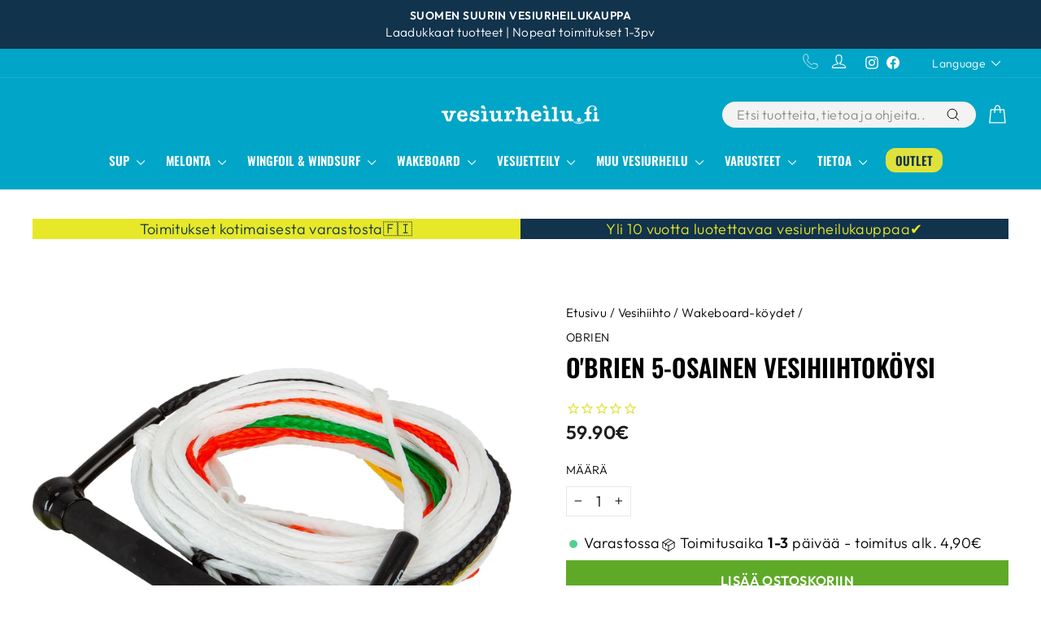

--- FILE ---
content_type: text/html; charset=utf-8
request_url: https://www.vesiurheilu.fi/collections/vesihiihtokoydet/products/obrien-5-osainen-vesihiihtokoysi
body_size: 72200
content:
<!doctype html>
<html class="no-js" lang="fi" dir="ltr">
<head>  
  
<script
  id="Cookiebot"
  src="https://consent.cookiebot.com/uc.js"
  data-cbid="221c2f72-a1fc-4d04-8bd7-e6735a6022c9"
  type="text/javascript"
  defer
></script>

<script data-cookieconsent="ignore" type="text/javascript">
    window.dataLayer = window.dataLayer || [];
    function gtag() {
        dataLayer.push(arguments);
    }
    gtag("consent", "default", {
        ad_personalization: "denied",
        ad_storage: "denied",
        ad_user_data: "denied",
        analytics_storage: "denied",
        functionality_storage: "denied",
        personalization_storage: "denied",
        security_storage: "granted",
        wait_for_update: 500,
    });
    gtag("set", "ads_data_redaction", true);
    gtag("set", "url_passthrough", false);
</script>
  
  <meta charset="utf-8">
  <meta http-equiv="X-UA-Compatible" content="IE=edge,chrome=1">
  <meta name="viewport" content="width=device-width,initial-scale=1">
  <meta name="theme-color" content="#e6e828">
  <link rel="canonical" href="https://www.vesiurheilu.fi/products/obrien-5-osainen-vesihiihtokoysi">
  <link rel="preconnect" href="https://cdn.shopify.com" crossorigin>
  <link rel="preconnect" href="https://fonts.shopifycdn.com" crossorigin>
  <link rel="dns-prefetch" href="https://productreviews.shopifycdn.com">
  <link rel="dns-prefetch" href="https://ajax.googleapis.com">
  <link rel="dns-prefetch" href="https://maps.googleapis.com">
  <link rel="dns-prefetch" href="https://maps.gstatic.com"><link rel="shortcut icon" href="//www.vesiurheilu.fi/cdn/shop/files/favicon-iso_32x32_fa0a129f-61f9-43ee-b8a1-e7de35b7536a_32x32.webp?v=1649359013" type="image/png" /><title>O&#39;Brien 5-osainen vesihiihtoköysi
&ndash; vesiurheilu.fi
</title>
<meta name="description" content="Obrienin 5-osainen vetoköysi erityisesti vesihiihtoon, mutta sopii hyvin myös wakeboardiin ja muihin lajeihin! 5-osaisen vetoköyden lyhennyslenkit ovat värikoodattu vesihiihtostandardien tapaan, joten niillä on helppo säätää haluttua pituutta ja kokeilla myös pujotteluvesihiihdon saloja lyhyemmällä köydellä."><meta property="og:site_name" content="vesiurheilu.fi">
  <meta property="og:url" content="https://www.vesiurheilu.fi/products/obrien-5-osainen-vesihiihtokoysi">
  <meta property="og:title" content="O&#39;Brien 5-osainen vesihiihtoköysi">
  <meta property="og:type" content="product">
  <meta property="og:description" content="Obrienin 5-osainen vetoköysi erityisesti vesihiihtoon, mutta sopii hyvin myös wakeboardiin ja muihin lajeihin! 5-osaisen vetoköyden lyhennyslenkit ovat värikoodattu vesihiihtostandardien tapaan, joten niillä on helppo säätää haluttua pituutta ja kokeilla myös pujotteluvesihiihdon saloja lyhyemmällä köydellä."><meta property="og:image" content="http://www.vesiurheilu.fi/cdn/shop/products/obrien5-osvesihiihtokoysi.jpg?v=1681888688">
    <meta property="og:image:secure_url" content="https://www.vesiurheilu.fi/cdn/shop/products/obrien5-osvesihiihtokoysi.jpg?v=1681888688">
    <meta property="og:image:width" content="1200">
    <meta property="og:image:height" content="1200"><meta name="twitter:site" content="@">
  <meta name="twitter:card" content="summary_large_image">
  <meta name="twitter:title" content="O'Brien 5-osainen vesihiihtoköysi">
  <meta name="twitter:description" content="Obrienin 5-osainen vetoköysi erityisesti vesihiihtoon, mutta sopii hyvin myös wakeboardiin ja muihin lajeihin! 5-osaisen vetoköyden lyhennyslenkit ovat värikoodattu vesihiihtostandardien tapaan, joten niillä on helppo säätää haluttua pituutta ja kokeilla myös pujotteluvesihiihdon saloja lyhyemmällä köydellä.">
<style data-shopify>@font-face {
  font-family: Oswald;
  font-weight: 600;
  font-style: normal;
  font-display: swap;
  src: url("//www.vesiurheilu.fi/cdn/fonts/oswald/oswald_n6.26b6bffb711f770c328e7af9685d4798dcb4f0b3.woff2") format("woff2"),
       url("//www.vesiurheilu.fi/cdn/fonts/oswald/oswald_n6.2feb7f52d7eb157822c86dfd93893da013b08d5d.woff") format("woff");
}

  @font-face {
  font-family: Outfit;
  font-weight: 300;
  font-style: normal;
  font-display: swap;
  src: url("//www.vesiurheilu.fi/cdn/fonts/outfit/outfit_n3.8c97ae4c4fac7c2ea467a6dc784857f4de7e0e37.woff2") format("woff2"),
       url("//www.vesiurheilu.fi/cdn/fonts/outfit/outfit_n3.b50a189ccde91f9bceee88f207c18c09f0b62a7b.woff") format("woff");
}


  @font-face {
  font-family: Outfit;
  font-weight: 600;
  font-style: normal;
  font-display: swap;
  src: url("//www.vesiurheilu.fi/cdn/fonts/outfit/outfit_n6.dfcbaa80187851df2e8384061616a8eaa1702fdc.woff2") format("woff2"),
       url("//www.vesiurheilu.fi/cdn/fonts/outfit/outfit_n6.88384e9fc3e36038624caccb938f24ea8008a91d.woff") format("woff");
}

  
  
</style><link href="//www.vesiurheilu.fi/cdn/shop/t/71/assets/theme.css?v=148225076137784526601749798839" rel="stylesheet" type="text/css" media="all" />
<style data-shopify>:root {
    --typeHeaderPrimary: Oswald;
    --typeHeaderFallback: sans-serif;
    --typeHeaderSize: 36px;
    --typeHeaderWeight: 600;
    --typeHeaderLineHeight: 1.2;
    --typeHeaderSpacing: 0.0em;

    --typeBasePrimary:Outfit;
    --typeBaseFallback:sans-serif;
    --typeBaseSize: 18px;
    --typeBaseWeight: 300;
    --typeBaseSpacing: 0.025em;
    --typeBaseLineHeight: 1.4;
    --typeBaselineHeightMinus01: 1.3;

    --typeCollectionTitle: 20px;

    --iconWeight: 3px;
    --iconLinecaps: round;

    
        --buttonRadius: 0;
    

    --colorGridOverlayOpacity: 0.1;
    }

    .placeholder-content {
    background-image: linear-gradient(100deg, #ffffff 40%, #f7f7f7 63%, #ffffff 79%);
    }</style><script>
    document.documentElement.className = document.documentElement.className.replace('no-js', 'js');

    window.theme = window.theme || {};
    theme.routes = {
      home: "/",
      cart: "/cart.js",
      cartPage: "/cart",
      cartAdd: "/cart/add.js",
      cartChange: "/cart/change.js",
      search: "/search",
      predictiveSearch: "/search/suggest"
    };
    theme.strings = {
      soldOut: "Lopussa",
      unavailable: "Ei saatavilla",
      inStockLabel: "Varastossa",
      oneStockLabel: "Kiirehdi - vain [count] kpl jäljellä",
      otherStockLabel: "[count] kpl jäljellä",
      willNotShipUntil: "Lähetetään [date]",
      willBeInStockAfter: "Varastossa [date]",
      waitingForStock: "Tulossa varastoon",
      savePrice: "-[saved_amount]",
      cartEmpty: "Ostoskorisi on tyhjä",
      cartTermsConfirmation: "Sinun täytyy hyväksyä toimitusehdot",
      searchCollections: "Tuoteryhmät:",
      searchPages: "Sivut:",
      searchArticles: "Artikkelit: ",
      productFrom: "alkaen ",
      maxQuantity: ""
    };
    theme.settings = {
      cartType: "drawer",
      isCustomerTemplate: false,
      moneyFormat: "{{amount}}€",
      saveType: "percent",
      productImageSize: "square",
      productImageCover: false,
      predictiveSearch: false,
      predictiveSearchType: null,
      predictiveSearchVendor: false,
      predictiveSearchPrice: false,
      quickView: true,
      themeName: 'Impulse',
      themeVersion: "7.4.1"
    };
  </script>

    <script>window.performance && window.performance.mark && window.performance.mark('shopify.content_for_header.start');</script><meta name="google-site-verification" content="M0Ro4vCwlMN09mj4h9_-ERANXQCSsPalOWm8DJf-4Wc">
<meta id="shopify-digital-wallet" name="shopify-digital-wallet" content="/26620858/digital_wallets/dialog">
<link rel="alternate" hreflang="x-default" href="https://www.vesiurheilu.fi/products/obrien-5-osainen-vesihiihtokoysi">
<link rel="alternate" hreflang="fi" href="https://www.vesiurheilu.fi/products/obrien-5-osainen-vesihiihtokoysi">
<link rel="alternate" hreflang="en" href="https://www.vesiurheilu.fi/en/products/obrien-5-osainen-vesihiihtokoysi">
<link rel="alternate" hreflang="en-AT" href="https://www.vesiurheilu.fi/en-eu/products/obrien-5-osainen-vesihiihtokoysi">
<link rel="alternate" hreflang="fi-AT" href="https://www.vesiurheilu.fi/fi-eu/products/obrien-5-osainen-vesihiihtokoysi">
<link rel="alternate" hreflang="en-BE" href="https://www.vesiurheilu.fi/en-eu/products/obrien-5-osainen-vesihiihtokoysi">
<link rel="alternate" hreflang="fi-BE" href="https://www.vesiurheilu.fi/fi-eu/products/obrien-5-osainen-vesihiihtokoysi">
<link rel="alternate" hreflang="en-BG" href="https://www.vesiurheilu.fi/en-eu/products/obrien-5-osainen-vesihiihtokoysi">
<link rel="alternate" hreflang="fi-BG" href="https://www.vesiurheilu.fi/fi-eu/products/obrien-5-osainen-vesihiihtokoysi">
<link rel="alternate" hreflang="en-CY" href="https://www.vesiurheilu.fi/en-eu/products/obrien-5-osainen-vesihiihtokoysi">
<link rel="alternate" hreflang="fi-CY" href="https://www.vesiurheilu.fi/fi-eu/products/obrien-5-osainen-vesihiihtokoysi">
<link rel="alternate" hreflang="en-CZ" href="https://www.vesiurheilu.fi/en-eu/products/obrien-5-osainen-vesihiihtokoysi">
<link rel="alternate" hreflang="fi-CZ" href="https://www.vesiurheilu.fi/fi-eu/products/obrien-5-osainen-vesihiihtokoysi">
<link rel="alternate" hreflang="en-DE" href="https://www.vesiurheilu.fi/en-eu/products/obrien-5-osainen-vesihiihtokoysi">
<link rel="alternate" hreflang="fi-DE" href="https://www.vesiurheilu.fi/fi-eu/products/obrien-5-osainen-vesihiihtokoysi">
<link rel="alternate" hreflang="en-DK" href="https://www.vesiurheilu.fi/en-eu/products/obrien-5-osainen-vesihiihtokoysi">
<link rel="alternate" hreflang="fi-DK" href="https://www.vesiurheilu.fi/fi-eu/products/obrien-5-osainen-vesihiihtokoysi">
<link rel="alternate" hreflang="en-EE" href="https://www.vesiurheilu.fi/en-eu/products/obrien-5-osainen-vesihiihtokoysi">
<link rel="alternate" hreflang="fi-EE" href="https://www.vesiurheilu.fi/fi-eu/products/obrien-5-osainen-vesihiihtokoysi">
<link rel="alternate" hreflang="en-ES" href="https://www.vesiurheilu.fi/en-eu/products/obrien-5-osainen-vesihiihtokoysi">
<link rel="alternate" hreflang="fi-ES" href="https://www.vesiurheilu.fi/fi-eu/products/obrien-5-osainen-vesihiihtokoysi">
<link rel="alternate" hreflang="en-FR" href="https://www.vesiurheilu.fi/en-eu/products/obrien-5-osainen-vesihiihtokoysi">
<link rel="alternate" hreflang="fi-FR" href="https://www.vesiurheilu.fi/fi-eu/products/obrien-5-osainen-vesihiihtokoysi">
<link rel="alternate" hreflang="en-GR" href="https://www.vesiurheilu.fi/en-eu/products/obrien-5-osainen-vesihiihtokoysi">
<link rel="alternate" hreflang="fi-GR" href="https://www.vesiurheilu.fi/fi-eu/products/obrien-5-osainen-vesihiihtokoysi">
<link rel="alternate" hreflang="en-HR" href="https://www.vesiurheilu.fi/en-eu/products/obrien-5-osainen-vesihiihtokoysi">
<link rel="alternate" hreflang="fi-HR" href="https://www.vesiurheilu.fi/fi-eu/products/obrien-5-osainen-vesihiihtokoysi">
<link rel="alternate" hreflang="en-HU" href="https://www.vesiurheilu.fi/en-eu/products/obrien-5-osainen-vesihiihtokoysi">
<link rel="alternate" hreflang="fi-HU" href="https://www.vesiurheilu.fi/fi-eu/products/obrien-5-osainen-vesihiihtokoysi">
<link rel="alternate" hreflang="en-IE" href="https://www.vesiurheilu.fi/en-eu/products/obrien-5-osainen-vesihiihtokoysi">
<link rel="alternate" hreflang="fi-IE" href="https://www.vesiurheilu.fi/fi-eu/products/obrien-5-osainen-vesihiihtokoysi">
<link rel="alternate" hreflang="en-IT" href="https://www.vesiurheilu.fi/en-eu/products/obrien-5-osainen-vesihiihtokoysi">
<link rel="alternate" hreflang="fi-IT" href="https://www.vesiurheilu.fi/fi-eu/products/obrien-5-osainen-vesihiihtokoysi">
<link rel="alternate" hreflang="en-LT" href="https://www.vesiurheilu.fi/en-eu/products/obrien-5-osainen-vesihiihtokoysi">
<link rel="alternate" hreflang="fi-LT" href="https://www.vesiurheilu.fi/fi-eu/products/obrien-5-osainen-vesihiihtokoysi">
<link rel="alternate" hreflang="en-LU" href="https://www.vesiurheilu.fi/en-eu/products/obrien-5-osainen-vesihiihtokoysi">
<link rel="alternate" hreflang="fi-LU" href="https://www.vesiurheilu.fi/fi-eu/products/obrien-5-osainen-vesihiihtokoysi">
<link rel="alternate" hreflang="en-LV" href="https://www.vesiurheilu.fi/en-eu/products/obrien-5-osainen-vesihiihtokoysi">
<link rel="alternate" hreflang="fi-LV" href="https://www.vesiurheilu.fi/fi-eu/products/obrien-5-osainen-vesihiihtokoysi">
<link rel="alternate" hreflang="en-MC" href="https://www.vesiurheilu.fi/en-eu/products/obrien-5-osainen-vesihiihtokoysi">
<link rel="alternate" hreflang="fi-MC" href="https://www.vesiurheilu.fi/fi-eu/products/obrien-5-osainen-vesihiihtokoysi">
<link rel="alternate" hreflang="en-MT" href="https://www.vesiurheilu.fi/en-eu/products/obrien-5-osainen-vesihiihtokoysi">
<link rel="alternate" hreflang="fi-MT" href="https://www.vesiurheilu.fi/fi-eu/products/obrien-5-osainen-vesihiihtokoysi">
<link rel="alternate" hreflang="en-NL" href="https://www.vesiurheilu.fi/en-eu/products/obrien-5-osainen-vesihiihtokoysi">
<link rel="alternate" hreflang="fi-NL" href="https://www.vesiurheilu.fi/fi-eu/products/obrien-5-osainen-vesihiihtokoysi">
<link rel="alternate" hreflang="en-PL" href="https://www.vesiurheilu.fi/en-eu/products/obrien-5-osainen-vesihiihtokoysi">
<link rel="alternate" hreflang="fi-PL" href="https://www.vesiurheilu.fi/fi-eu/products/obrien-5-osainen-vesihiihtokoysi">
<link rel="alternate" hreflang="en-PT" href="https://www.vesiurheilu.fi/en-eu/products/obrien-5-osainen-vesihiihtokoysi">
<link rel="alternate" hreflang="fi-PT" href="https://www.vesiurheilu.fi/fi-eu/products/obrien-5-osainen-vesihiihtokoysi">
<link rel="alternate" hreflang="en-RO" href="https://www.vesiurheilu.fi/en-eu/products/obrien-5-osainen-vesihiihtokoysi">
<link rel="alternate" hreflang="fi-RO" href="https://www.vesiurheilu.fi/fi-eu/products/obrien-5-osainen-vesihiihtokoysi">
<link rel="alternate" hreflang="en-SE" href="https://www.vesiurheilu.fi/en-eu/products/obrien-5-osainen-vesihiihtokoysi">
<link rel="alternate" hreflang="fi-SE" href="https://www.vesiurheilu.fi/fi-eu/products/obrien-5-osainen-vesihiihtokoysi">
<link rel="alternate" hreflang="en-SI" href="https://www.vesiurheilu.fi/en-eu/products/obrien-5-osainen-vesihiihtokoysi">
<link rel="alternate" hreflang="fi-SI" href="https://www.vesiurheilu.fi/fi-eu/products/obrien-5-osainen-vesihiihtokoysi">
<link rel="alternate" hreflang="en-SK" href="https://www.vesiurheilu.fi/en-eu/products/obrien-5-osainen-vesihiihtokoysi">
<link rel="alternate" hreflang="fi-SK" href="https://www.vesiurheilu.fi/fi-eu/products/obrien-5-osainen-vesihiihtokoysi">
<link rel="alternate" type="application/json+oembed" href="https://www.vesiurheilu.fi/products/obrien-5-osainen-vesihiihtokoysi.oembed">
<script async="async" src="/checkouts/internal/preloads.js?locale=fi-FI"></script>
<script id="shopify-features" type="application/json">{"accessToken":"9628657b185bfa3f8bb940acbeae9ae7","betas":["rich-media-storefront-analytics"],"domain":"www.vesiurheilu.fi","predictiveSearch":true,"shopId":26620858,"locale":"fi"}</script>
<script>var Shopify = Shopify || {};
Shopify.shop = "vesiurheilu.myshopify.com";
Shopify.locale = "fi";
Shopify.currency = {"active":"EUR","rate":"1.0"};
Shopify.country = "FI";
Shopify.theme = {"name":"vesiurheilu-impulse\/main","id":160837566791,"schema_name":"Impulse","schema_version":"7.4.1","theme_store_id":null,"role":"main"};
Shopify.theme.handle = "null";
Shopify.theme.style = {"id":null,"handle":null};
Shopify.cdnHost = "www.vesiurheilu.fi/cdn";
Shopify.routes = Shopify.routes || {};
Shopify.routes.root = "/";</script>
<script type="module">!function(o){(o.Shopify=o.Shopify||{}).modules=!0}(window);</script>
<script>!function(o){function n(){var o=[];function n(){o.push(Array.prototype.slice.apply(arguments))}return n.q=o,n}var t=o.Shopify=o.Shopify||{};t.loadFeatures=n(),t.autoloadFeatures=n()}(window);</script>
<script id="shop-js-analytics" type="application/json">{"pageType":"product"}</script>
<script defer="defer" async type="module" src="//www.vesiurheilu.fi/cdn/shopifycloud/shop-js/modules/v2/client.init-shop-cart-sync_jitp4mUH.fi.esm.js"></script>
<script defer="defer" async type="module" src="//www.vesiurheilu.fi/cdn/shopifycloud/shop-js/modules/v2/chunk.common_ClQZp62W.esm.js"></script>
<script type="module">
  await import("//www.vesiurheilu.fi/cdn/shopifycloud/shop-js/modules/v2/client.init-shop-cart-sync_jitp4mUH.fi.esm.js");
await import("//www.vesiurheilu.fi/cdn/shopifycloud/shop-js/modules/v2/chunk.common_ClQZp62W.esm.js");

  window.Shopify.SignInWithShop?.initShopCartSync?.({"fedCMEnabled":true,"windoidEnabled":true});

</script>
<script>(function() {
  var isLoaded = false;
  function asyncLoad() {
    if (isLoaded) return;
    isLoaded = true;
    var urls = ["https:\/\/cdn1.stamped.io\/files\/widget.min.js?shop=vesiurheilu.myshopify.com","https:\/\/cdn.langshop.app\/buckets\/app\/libs\/storefront\/sdk.js?proxy_prefix=\/apps\/langshop\u0026source=sct\u0026shop=vesiurheilu.myshopify.com","https:\/\/ecommplugins-scripts.trustpilot.com\/v2.1\/js\/header.min.js?settings=eyJrZXkiOiJuaXV2RThCeUhMQmRWQ05PIiwicyI6Im5vbmUifQ==\u0026v=2.5\u0026shop=vesiurheilu.myshopify.com","https:\/\/ecommplugins-trustboxsettings.trustpilot.com\/vesiurheilu.myshopify.com.js?settings=1731567225290\u0026shop=vesiurheilu.myshopify.com","https:\/\/widget.trustpilot.com\/bootstrap\/v5\/tp.widget.sync.bootstrap.min.js?shop=vesiurheilu.myshopify.com","https:\/\/s3.eu-west-1.amazonaws.com\/production-klarna-il-shopify-osm\/4534f91da66b99ad101f4fe877300c64c490e12b\/vesiurheilu.myshopify.com-1732174316942.js?shop=vesiurheilu.myshopify.com","https:\/\/cdn2.recomaticapp.com\/assets\/recomatic2-2-063abcd3484bd44647516b2fbc04d61d093e4d399cd4d8c1c7b1a611231b9a80.js?shop=vesiurheilu.myshopify.com"];
    for (var i = 0; i < urls.length; i++) {
      var s = document.createElement('script');
      s.type = 'text/javascript';
      s.async = true;
      s.src = urls[i];
      var x = document.getElementsByTagName('script')[0];
      x.parentNode.insertBefore(s, x);
    }
  };
  if(window.attachEvent) {
    window.attachEvent('onload', asyncLoad);
  } else {
    window.addEventListener('load', asyncLoad, false);
  }
})();</script>
<script id="__st">var __st={"a":26620858,"offset":7200,"reqid":"b1fcff74-8bbe-4ee3-829d-723f9b589df6-1768483912","pageurl":"www.vesiurheilu.fi\/collections\/vesihiihtokoydet\/products\/obrien-5-osainen-vesihiihtokoysi","u":"85ba3e4b150b","p":"product","rtyp":"product","rid":8380547170631};</script>
<script>window.ShopifyPaypalV4VisibilityTracking = true;</script>
<script id="captcha-bootstrap">!function(){'use strict';const t='contact',e='account',n='new_comment',o=[[t,t],['blogs',n],['comments',n],[t,'customer']],c=[[e,'customer_login'],[e,'guest_login'],[e,'recover_customer_password'],[e,'create_customer']],r=t=>t.map((([t,e])=>`form[action*='/${t}']:not([data-nocaptcha='true']) input[name='form_type'][value='${e}']`)).join(','),a=t=>()=>t?[...document.querySelectorAll(t)].map((t=>t.form)):[];function s(){const t=[...o],e=r(t);return a(e)}const i='password',u='form_key',d=['recaptcha-v3-token','g-recaptcha-response','h-captcha-response',i],f=()=>{try{return window.sessionStorage}catch{return}},m='__shopify_v',_=t=>t.elements[u];function p(t,e,n=!1){try{const o=window.sessionStorage,c=JSON.parse(o.getItem(e)),{data:r}=function(t){const{data:e,action:n}=t;return t[m]||n?{data:e,action:n}:{data:t,action:n}}(c);for(const[e,n]of Object.entries(r))t.elements[e]&&(t.elements[e].value=n);n&&o.removeItem(e)}catch(o){console.error('form repopulation failed',{error:o})}}const l='form_type',E='cptcha';function T(t){t.dataset[E]=!0}const w=window,h=w.document,L='Shopify',v='ce_forms',y='captcha';let A=!1;((t,e)=>{const n=(g='f06e6c50-85a8-45c8-87d0-21a2b65856fe',I='https://cdn.shopify.com/shopifycloud/storefront-forms-hcaptcha/ce_storefront_forms_captcha_hcaptcha.v1.5.2.iife.js',D={infoText:'hCaptchan suojaama',privacyText:'Tietosuoja',termsText:'Ehdot'},(t,e,n)=>{const o=w[L][v],c=o.bindForm;if(c)return c(t,g,e,D).then(n);var r;o.q.push([[t,g,e,D],n]),r=I,A||(h.body.append(Object.assign(h.createElement('script'),{id:'captcha-provider',async:!0,src:r})),A=!0)});var g,I,D;w[L]=w[L]||{},w[L][v]=w[L][v]||{},w[L][v].q=[],w[L][y]=w[L][y]||{},w[L][y].protect=function(t,e){n(t,void 0,e),T(t)},Object.freeze(w[L][y]),function(t,e,n,w,h,L){const[v,y,A,g]=function(t,e,n){const i=e?o:[],u=t?c:[],d=[...i,...u],f=r(d),m=r(i),_=r(d.filter((([t,e])=>n.includes(e))));return[a(f),a(m),a(_),s()]}(w,h,L),I=t=>{const e=t.target;return e instanceof HTMLFormElement?e:e&&e.form},D=t=>v().includes(t);t.addEventListener('submit',(t=>{const e=I(t);if(!e)return;const n=D(e)&&!e.dataset.hcaptchaBound&&!e.dataset.recaptchaBound,o=_(e),c=g().includes(e)&&(!o||!o.value);(n||c)&&t.preventDefault(),c&&!n&&(function(t){try{if(!f())return;!function(t){const e=f();if(!e)return;const n=_(t);if(!n)return;const o=n.value;o&&e.removeItem(o)}(t);const e=Array.from(Array(32),(()=>Math.random().toString(36)[2])).join('');!function(t,e){_(t)||t.append(Object.assign(document.createElement('input'),{type:'hidden',name:u})),t.elements[u].value=e}(t,e),function(t,e){const n=f();if(!n)return;const o=[...t.querySelectorAll(`input[type='${i}']`)].map((({name:t})=>t)),c=[...d,...o],r={};for(const[a,s]of new FormData(t).entries())c.includes(a)||(r[a]=s);n.setItem(e,JSON.stringify({[m]:1,action:t.action,data:r}))}(t,e)}catch(e){console.error('failed to persist form',e)}}(e),e.submit())}));const S=(t,e)=>{t&&!t.dataset[E]&&(n(t,e.some((e=>e===t))),T(t))};for(const o of['focusin','change'])t.addEventListener(o,(t=>{const e=I(t);D(e)&&S(e,y())}));const B=e.get('form_key'),M=e.get(l),P=B&&M;t.addEventListener('DOMContentLoaded',(()=>{const t=y();if(P)for(const e of t)e.elements[l].value===M&&p(e,B);[...new Set([...A(),...v().filter((t=>'true'===t.dataset.shopifyCaptcha))])].forEach((e=>S(e,t)))}))}(h,new URLSearchParams(w.location.search),n,t,e,['guest_login'])})(!0,!0)}();</script>
<script integrity="sha256-4kQ18oKyAcykRKYeNunJcIwy7WH5gtpwJnB7kiuLZ1E=" data-source-attribution="shopify.loadfeatures" defer="defer" src="//www.vesiurheilu.fi/cdn/shopifycloud/storefront/assets/storefront/load_feature-a0a9edcb.js" crossorigin="anonymous"></script>
<script data-source-attribution="shopify.dynamic_checkout.dynamic.init">var Shopify=Shopify||{};Shopify.PaymentButton=Shopify.PaymentButton||{isStorefrontPortableWallets:!0,init:function(){window.Shopify.PaymentButton.init=function(){};var t=document.createElement("script");t.src="https://www.vesiurheilu.fi/cdn/shopifycloud/portable-wallets/latest/portable-wallets.fi.js",t.type="module",document.head.appendChild(t)}};
</script>
<script data-source-attribution="shopify.dynamic_checkout.buyer_consent">
  function portableWalletsHideBuyerConsent(e){var t=document.getElementById("shopify-buyer-consent"),n=document.getElementById("shopify-subscription-policy-button");t&&n&&(t.classList.add("hidden"),t.setAttribute("aria-hidden","true"),n.removeEventListener("click",e))}function portableWalletsShowBuyerConsent(e){var t=document.getElementById("shopify-buyer-consent"),n=document.getElementById("shopify-subscription-policy-button");t&&n&&(t.classList.remove("hidden"),t.removeAttribute("aria-hidden"),n.addEventListener("click",e))}window.Shopify?.PaymentButton&&(window.Shopify.PaymentButton.hideBuyerConsent=portableWalletsHideBuyerConsent,window.Shopify.PaymentButton.showBuyerConsent=portableWalletsShowBuyerConsent);
</script>
<script data-source-attribution="shopify.dynamic_checkout.cart.bootstrap">document.addEventListener("DOMContentLoaded",(function(){function t(){return document.querySelector("shopify-accelerated-checkout-cart, shopify-accelerated-checkout")}if(t())Shopify.PaymentButton.init();else{new MutationObserver((function(e,n){t()&&(Shopify.PaymentButton.init(),n.disconnect())})).observe(document.body,{childList:!0,subtree:!0})}}));
</script>

<script>window.performance && window.performance.mark && window.performance.mark('shopify.content_for_header.end');</script>

  <script src="//www.vesiurheilu.fi/cdn/shop/t/71/assets/vendor-scripts-v11.js" defer="defer"></script>

  
  <link rel="stylesheet" href="//www.vesiurheilu.fi/cdn/shop/t/71/assets/country-flags.css">
  

  <script src="//www.vesiurheilu.fi/cdn/shop/t/71/assets/theme.js?v=6360370007695080191734517724" defer="defer"></script>

  <script src="//www.vesiurheilu.fi/cdn/shop/t/71/assets/approosters.js?v=51957107824033868431714548596" defer="defer"></script>
 
  <script type="text/javascript">
  (function() {
  var sc = document.createElement('script'); 
  sc.type = 'text/javascript'; sc.async = true;
  if( 'https:' == document.location.protocol ) sc.src = 'https://zefzhat-eu.appspot.com';
      else sc.src = 'http://zefzhat-eu.appspot.com';sc.src+= '/code/finwakeoy/o1bl2d0';
  var s = document.getElementsByTagName('script')[0]; 
  s.parentNode.insertBefore(sc, s);
  })();
  </script>
<!-- BEGIN app block: shopify://apps/boost-ai-search-filter/blocks/instant-search-app-embedded/7fc998ae-a150-4367-bab8-505d8a4503f7 --><script type="text/javascript">(function a(){!window.boostWidgetIntegration&&(window.boostWidgetIntegration={});const b=window.boostWidgetIntegration;!b.taeSettings&&(b.taeSettings={});const c=b.taeSettings;c.instantSearch={enabled:!0}})()</script><!-- END app block --><!-- BEGIN app block: shopify://apps/boost-ai-search-filter/blocks/boost-sd-ssr/7fc998ae-a150-4367-bab8-505d8a4503f7 --><script type="text/javascript">"use strict";(()=>{var __typeError=msg=>{throw TypeError(msg)};var __accessCheck=(obj,member,msg)=>member.has(obj)||__typeError("Cannot "+msg);var __privateGet=(obj,member,getter)=>(__accessCheck(obj,member,"read from private field"),getter?getter.call(obj):member.get(obj));var __privateAdd=(obj,member,value)=>member.has(obj)?__typeError("Cannot add the same private member more than once"):member instanceof WeakSet?member.add(obj):member.set(obj,value);var __privateSet=(obj,member,value,setter)=>(__accessCheck(obj,member,"write to private field"),setter?setter.call(obj,value):member.set(obj,value),value);var __privateMethod=(obj,member,method)=>(__accessCheck(obj,member,"access private method"),method);function mergeDeepMutate(target,...sources){if(!target)return target;if(sources.length===0)return target;const isObject=obj=>!!obj&&typeof obj==="object";const isPlainObject=obj=>{if(!isObject(obj))return false;const proto=Object.getPrototypeOf(obj);return proto===Object.prototype||proto===null};for(const source of sources){if(!source)continue;for(const key in source){const sourceValue=source[key];if(!(key in target)){target[key]=sourceValue;continue}const targetValue=target[key];if(Array.isArray(targetValue)&&Array.isArray(sourceValue)){target[key]=targetValue.concat(...sourceValue)}else if(isPlainObject(targetValue)&&isPlainObject(sourceValue)){target[key]=mergeDeepMutate(targetValue,sourceValue)}else{target[key]=sourceValue}}}return target}var _config,_dataObjects,_modules,_cachedModulesByConstructor,_status,_cachedEventListeners,_registryBlockListeners,_readyListeners,_blocks,_Application_instances,extendAppConfigFromModules_fn,extendAppConfigFromGlobalVariables_fn,initializeDataObjects_fn,resetBlocks_fn,loadModuleEventListeners_fn;var Application=class{constructor(config,dataObjects){__privateAdd(this,_Application_instances);__privateAdd(this,_config);__privateAdd(this,_dataObjects);__privateAdd(this,_modules,[]);__privateAdd(this,_cachedModulesByConstructor,new Map);__privateAdd(this,_status,"created");__privateAdd(this,_cachedEventListeners,{});__privateAdd(this,_registryBlockListeners,[]);__privateAdd(this,_readyListeners,[]);this.mode="production";this.logLevel=1;__privateAdd(this,_blocks,{});const boostWidgetIntegration=window.boostWidgetIntegration;__privateSet(this,_config,config||{logLevel:boostWidgetIntegration?.config?.logLevel,env:"production"});this.logLevel=__privateGet(this,_config).logLevel??(this.mode==="production"?2:this.logLevel);if(__privateGet(this,_config).logLevel==null){__privateGet(this,_config).logLevel=this.logLevel}__privateSet(this,_dataObjects,dataObjects||{});this.logger={debug:(...args)=>{if(this.logLevel<=0){console.debug("Boost > [DEBUG] ",...args)}},info:(...args)=>{if(this.logLevel<=1){console.info("Boost > [INFO] ",...args)}},warn:(...args)=>{if(this.logLevel<=2){console.warn("Boost > [WARN] ",...args)}},error:(...args)=>{if(this.logLevel<=3){console.error("Boost > [ERROR] ",...args)}}}}get blocks(){return __privateGet(this,_blocks)}get config(){return __privateGet(this,_config)}get dataObjects(){return __privateGet(this,_dataObjects)}get status(){return __privateGet(this,_status)}get modules(){return __privateGet(this,_modules)}bootstrap(){if(__privateGet(this,_status)==="bootstrapped"){this.logger.warn("Application already bootstrapped");return}if(__privateGet(this,_status)==="started"){this.logger.warn("Application already started");return}__privateMethod(this,_Application_instances,loadModuleEventListeners_fn).call(this);this.dispatchLifecycleEvent({name:"onBeforeAppBootstrap",payload:null});if(__privateGet(this,_config)?.customization?.app?.onBootstrap){__privateGet(this,_config).customization.app.onBootstrap(this)}__privateMethod(this,_Application_instances,extendAppConfigFromModules_fn).call(this);__privateMethod(this,_Application_instances,extendAppConfigFromGlobalVariables_fn).call(this);__privateMethod(this,_Application_instances,initializeDataObjects_fn).call(this);this.assignGlobalVariables();__privateSet(this,_status,"bootstrapped");this.dispatchLifecycleEvent({name:"onAppBootstrap",payload:null})}async initModules(){await Promise.all(__privateGet(this,_modules).map(async module=>{if(!module.shouldInit()){this.logger.info("Module not initialized",module.constructor.name,"shouldInit returned false");return}module.onBeforeModuleInit?.();this.dispatchLifecycleEvent({name:"onBeforeModuleInit",payload:{module}});this.logger.info(`Initializing ${module.constructor.name} module`);try{await module.init();this.dispatchLifecycleEvent({name:"onModuleInit",payload:{module}})}catch(error){this.logger.error(`Error initializing module ${module.constructor.name}:`,error);this.dispatchLifecycleEvent({name:"onModuleError",payload:{module,error:error instanceof Error?error:new Error(String(error))}})}}))}getModule(constructor){const module=__privateGet(this,_cachedModulesByConstructor).get(constructor);if(module&&!module.shouldInit()){return void 0}return module}getModuleByName(name){const module=__privateGet(this,_modules).find(mod=>{const ModuleClass=mod.constructor;return ModuleClass.moduleName===name});if(module&&!module.shouldInit()){return void 0}return module}registerBlock(block){if(!block.id){this.logger.error("Block id is required");return}const blockId=block.id;if(__privateGet(this,_blocks)[blockId]){this.logger.error(`Block with id ${blockId} already exists`);return}__privateGet(this,_blocks)[blockId]=block;if(window.boostWidgetIntegration.blocks){window.boostWidgetIntegration.blocks[blockId]=block}this.dispatchLifecycleEvent({name:"onRegisterBlock",payload:{block}});__privateGet(this,_registryBlockListeners).forEach(listener=>{try{listener(block)}catch(error){this.logger.error("Error in registry block listener:",error)}})}addRegistryBlockListener(listener){__privateGet(this,_registryBlockListeners).push(listener);Object.values(__privateGet(this,_blocks)).forEach(block=>{try{listener(block)}catch(error){this.logger.error("Error in registry block listener for existing block:",error)}})}removeRegistryBlockListener(listener){const index=__privateGet(this,_registryBlockListeners).indexOf(listener);if(index>-1){__privateGet(this,_registryBlockListeners).splice(index,1)}}onReady(handler){if(__privateGet(this,_status)==="started"){try{handler()}catch(error){this.logger.error("Error in ready handler:",error)}}else{__privateGet(this,_readyListeners).push(handler)}}assignGlobalVariables(){if(!window.boostWidgetIntegration){window.boostWidgetIntegration={}}Object.assign(window.boostWidgetIntegration,{TAEApp:this,config:this.config,dataObjects:__privateGet(this,_dataObjects),blocks:this.blocks})}async start(){this.logger.info("Application starting");this.bootstrap();this.dispatchLifecycleEvent({name:"onBeforeAppStart",payload:null});await this.initModules();__privateSet(this,_status,"started");this.dispatchLifecycleEvent({name:"onAppStart",payload:null});__privateGet(this,_readyListeners).forEach(listener=>{try{listener()}catch(error){this.logger.error("Error in ready listener:",error)}});if(__privateGet(this,_config)?.customization?.app?.onStart){__privateGet(this,_config).customization.app.onStart(this)}}destroy(){if(__privateGet(this,_status)!=="started"){this.logger.warn("Application not started yet");return}__privateGet(this,_modules).forEach(module=>{this.dispatchLifecycleEvent({name:"onModuleDestroy",payload:{module}});module.destroy()});__privateSet(this,_modules,[]);__privateMethod(this,_Application_instances,resetBlocks_fn).call(this);__privateSet(this,_status,"destroyed");this.dispatchLifecycleEvent({name:"onAppDestroy",payload:null})}setLogLevel(level){this.logLevel=level;this.updateConfig({logLevel:level})}loadModule(ModuleConstructor){if(!ModuleConstructor){return this}const app=this;const moduleInstance=new ModuleConstructor(app);if(__privateGet(app,_cachedModulesByConstructor).has(ModuleConstructor)){this.logger.warn(`Module ${ModuleConstructor.name} already loaded`);return app}__privateGet(this,_modules).push(moduleInstance);__privateGet(this,_cachedModulesByConstructor).set(ModuleConstructor,moduleInstance);this.logger.info(`Module ${ModuleConstructor.name} already loaded`);return app}updateConfig(newConfig){if(typeof newConfig==="function"){__privateSet(this,_config,newConfig(__privateGet(this,_config)))}else{mergeDeepMutate(__privateGet(this,_config),newConfig)}return this.config}dispatchLifecycleEvent(event){switch(event.name){case"onBeforeAppBootstrap":this.triggerEvent("onBeforeAppBootstrap",event);break;case"onAppBootstrap":this.logger.info("Application bootstrapped");this.triggerEvent("onAppBootstrap",event);break;case"onBeforeModuleInit":this.triggerEvent("onBeforeModuleInit",event);break;case"onModuleInit":this.logger.info(`Module ${event.payload.module.constructor.name} initialized`);this.triggerEvent("onModuleInit",event);break;case"onModuleDestroy":this.logger.info(`Module ${event.payload.module.constructor.name} destroyed`);this.triggerEvent("onModuleDestroy",event);break;case"onBeforeAppStart":this.triggerEvent("onBeforeAppStart",event);break;case"onAppStart":this.logger.info("Application started");this.triggerEvent("onAppStart",event);break;case"onAppDestroy":this.logger.info("Application destroyed");this.triggerEvent("onAppDestroy",event);break;case"onAppError":this.logger.error("Application error",event.payload.error);this.triggerEvent("onAppError",event);break;case"onModuleError":this.logger.error("Module error",event.payload.module.constructor.name,event.payload.error);this.triggerEvent("onModuleError",event);break;case"onRegisterBlock":this.logger.info(`Block registered with id: ${event.payload.block.id}`);this.triggerEvent("onRegisterBlock",event);break;default:this.logger.warn("Unknown lifecycle event",event);break}}triggerEvent(eventName,event){const eventListeners=__privateGet(this,_cachedEventListeners)[eventName];if(eventListeners){eventListeners.forEach(listener=>{try{if(eventName==="onRegisterBlock"&&event.payload&&"block"in event.payload){listener(event.payload.block)}else{listener(event)}}catch(error){this.logger.error(`Error in event listener for ${eventName}:`,error,"Event data:",event)}})}}};_config=new WeakMap;_dataObjects=new WeakMap;_modules=new WeakMap;_cachedModulesByConstructor=new WeakMap;_status=new WeakMap;_cachedEventListeners=new WeakMap;_registryBlockListeners=new WeakMap;_readyListeners=new WeakMap;_blocks=new WeakMap;_Application_instances=new WeakSet;extendAppConfigFromModules_fn=function(){__privateGet(this,_modules).forEach(module=>{const extendAppConfig=module.extendAppConfig;if(extendAppConfig){mergeDeepMutate(__privateGet(this,_config),extendAppConfig)}})};extendAppConfigFromGlobalVariables_fn=function(){const initializedGlobalConfig=window.boostWidgetIntegration?.config;if(initializedGlobalConfig){mergeDeepMutate(__privateGet(this,_config),initializedGlobalConfig)}};initializeDataObjects_fn=function(){__privateGet(this,_modules).forEach(module=>{const dataObject=module.dataObject;if(dataObject){mergeDeepMutate(__privateGet(this,_dataObjects),dataObject)}})};resetBlocks_fn=function(){this.logger.info("Resetting all blocks");__privateSet(this,_blocks,{})};loadModuleEventListeners_fn=function(){__privateSet(this,_cachedEventListeners,{});const eventNames=["onBeforeAppBootstrap","onAppBootstrap","onModuleInit","onModuleDestroy","onBeforeAppStart","onAppStart","onAppDestroy","onAppError","onModuleError","onRegisterBlock"];__privateGet(this,_modules).forEach(module=>{eventNames.forEach(eventName=>{const eventListener=(...args)=>{if(this.status==="bootstrapped"||this.status==="started"){if(!module.shouldInit())return}return module[eventName]?.(...args)};if(typeof eventListener==="function"){if(!__privateGet(this,_cachedEventListeners)[eventName]){__privateGet(this,_cachedEventListeners)[eventName]=[]}if(eventName==="onRegisterBlock"){__privateGet(this,_cachedEventListeners)[eventName]?.push((block=>{eventListener.call(module,block)}))}else{__privateGet(this,_cachedEventListeners)[eventName]?.push(eventListener.bind(module))}}})})};var _app;var Module=class{constructor(app){__privateAdd(this,_app);__privateSet(this,_app,app)}shouldInit(){return true}destroy(){__privateSet(this,_app,void 0)}init(){}get app(){if(!__privateGet(this,_app)){throw new Error("Module not initialized")}return Object.freeze(__privateGet(this,_app))}get extendAppConfig(){return{}}get dataObject(){return{}}};_app=new WeakMap;var _boostTAEApp;var BoostTAEAppModule=class extends Module{constructor(){super(...arguments);__privateAdd(this,_boostTAEApp,null)}get TAEApp(){const boostTAE=getBoostTAE();if(!boostTAE){throw new Error("Boost TAE is not initialized")}__privateSet(this,_boostTAEApp,boostTAE);return __privateGet(this,_boostTAEApp)}get TAEAppConfig(){return this.TAEApp.config}get TAEAppDataObjects(){return this.TAEApp.dataObjects}};_boostTAEApp=new WeakMap;var AdditionalElement=class extends BoostTAEAppModule{get extendAppConfig(){return {additionalElementSettings:Object.assign(
        {
          
            default_sort_order: {"search":"","all":""},
          
        }, {"customSortingList":"best-selling|relevance|manual|title-ascending|title-descending|price-ascending|price-descending|created-ascending|created-descending","enableCollectionSearch":false})};}};AdditionalElement.moduleName="AdditionalElement";function getShortenToFullParamMap(){const shortenUrlParamList=getBoostTAE().config?.filterSettings?.shortenUrlParamList;const map={};if(!Array.isArray(shortenUrlParamList)){return map}shortenUrlParamList.forEach(item=>{if(typeof item!=="string")return;const idx=item.lastIndexOf(":");if(idx===-1)return;const full=item.slice(0,idx).trim();const short=item.slice(idx+1).trim();if(full.length>0&&short.length>0){map[short]=full}});return map}function generateUUID(){return "xxxxxxxx-xxxx-xxxx-xxxx-xxxxxxxxxxxx".replace(/[x]/g,function(){const r=Math.random()*16|0;return r.toString(16)});}function getQueryParamByKey(key){const urlParams=new URLSearchParams(window.location.search);return urlParams.get(key)}function convertValueRequestStockStatus(v){if(typeof v==="string"){if(v==="out-of-stock")return false;return true}if(Array.isArray(v)){return v.map(_v=>{if(_v==="out-of-stock"){return false}return true})}return false}function isMobileWidth(){return window.innerWidth<576}function isTabletPortraitMaxWidth(){return window.innerWidth<991}function detectDeviceByWidth(){let result="";if(isMobileWidth()){result+="mobile|"}else{result=result.replace("mobile|","")}if(isTabletPortraitMaxWidth()){result+="tablet_portrait_max"}else{result=result.replace("tablet_portrait_max","")}return result}function getSortBy(){const{generalSettings:{collection_id=0,page="collection",default_sort_by:defaultSortBy}={},additionalElementSettings:{default_sort_order:defaultSortOrder={},customSortingList}={}}=getBoostTAE().config;const defaultSortingList=["relevance","best-selling","manual","title-ascending","title-descending","price-ascending","price-descending","created-ascending","created-descending"];const sortQueryKey=getQueryParamByKey("sort");const sortingList=customSortingList?customSortingList.split("|"):defaultSortingList;if(sortQueryKey&&sortingList.includes(sortQueryKey))return sortQueryKey;const searchPage=page==="search";const collectionPage=page==="collection";if(searchPage)sortingList.splice(sortingList.indexOf("manual"),1);const{all,search}=defaultSortOrder;if(collectionPage){if(collection_id in defaultSortOrder){return defaultSortOrder[collection_id]}else if(all){return all}else if(defaultSortBy){return defaultSortBy}}else if(searchPage){return search||"relevance"}return""}var addParamsLocale=(params={})=>{params.return_all_currency_fields=false;return{...params,currency_rate:window.Shopify?.currency?.rate,currency:window.Shopify?.currency?.active,country:window.Shopify?.country}};var getLocalStorage=key=>{try{const value=localStorage.getItem(key);if(value)return JSON.parse(value);return null}catch{return null}};var setLocalStorage=(key,value)=>{try{localStorage.setItem(key,JSON.stringify(value))}catch(error){getBoostTAE().logger.error("Error setLocalStorage",error)}};var removeLocalStorage=key=>{try{localStorage.removeItem(key)}catch(error){getBoostTAE().logger.error("Error removeLocalStorage",error)}};function roundToNearest50(num){const remainder=num%50;if(remainder>25){return num+(50-remainder)}else{return num-remainder}}function lazyLoadImages(dom){if(!dom)return;const lazyImages=dom.querySelectorAll(".boost-sd__product-image-img[loading='lazy']");lazyImages.forEach(function(img){inViewPortHandler(img.parentElement,element=>{const imgElement=element.querySelector(".boost-sd__product-image-img[loading='lazy']");if(imgElement){imgElement.removeAttribute("loading")}})})}function inViewPortHandler(elements,callback){const observer=new IntersectionObserver(function intersectionObserverCallback(entries,observer2){entries.forEach(function(entry){if(entry.isIntersecting){callback(entry.target);observer2.unobserve(entry.target)}})});if(Array.isArray(elements)){elements.forEach(element=>observer.observe(element))}else{observer.observe(elements)}}var isBadUrl=url=>{try{if(!url){url=getWindowLocation().search}const urlString=typeof url==="string"?url:url.toString();const urlParams=decodeURIComponent(urlString).split("&");let isXSSUrl=false;if(urlParams.length>0){for(let i=0;i<urlParams.length;i++){const param=urlParams[i];isXSSUrl=isBadSearchTerm(param);if(isXSSUrl)break}}return isXSSUrl}catch{return true}};var getWindowLocation=()=>{const href=window.location.href;const escapedHref=href.replace(/%3C/g,"&lt;").replace(/%3E/g,"&gt;");const rebuildHrefArr=[];for(let i=0;i<escapedHref.length;i++){rebuildHrefArr.push(escapedHref.charAt(i))}const rebuildHref=rebuildHrefArr.join("").split("&lt;").join("%3C").split("&gt;").join("%3E");let rebuildSearch="";const hrefWithoutHash=rebuildHref.replace(/#.*$/,"");if(hrefWithoutHash.split("?").length>1){rebuildSearch=hrefWithoutHash.split("?")[1];if(rebuildSearch.length>0){rebuildSearch="?"+rebuildSearch}}return{pathname:window.location.pathname,href:rebuildHref,search:rebuildSearch}};var isBadSearchTerm=term=>{if(typeof term=="string"){term=term.toLowerCase();const domEvents=["img src","script","alert","onabort","popstate","afterprint","beforeprint","beforeunload","blur","canplay","canplaythrough","change","click","contextmenu","copy","cut","dblclick","drag","dragend","dragenter","dragleave","dragover","dragstart","drop","durationchange","ended","error","focus","focusin","focusout","fullscreenchange","fullscreenerror","hashchange","input","invalid","keydown","keypress","keyup","load","loadeddata","loadedmetadata","loadstart","mousedown","mouseenter","mouseleave","mousemove","mouseover","mouseout","mouseout","mouseup","offline","online","pagehide","pageshow","paste","pause","play","playing","progress","ratechange","resize","reset","scroll","search","seeked","seeking","select","show","stalled","submit","suspend","timeupdate","toggle","touchcancel","touchend","touchmove","touchstart","unload","volumechange","waiting","wheel"];const potentialEventRegex=new RegExp(domEvents.join("=|on"));const countOpenTag=(term.match(/</g)||[]).length;const countCloseTag=(term.match(/>/g)||[]).length;const isAlert=(term.match(/alert\(/g)||[]).length;const isConsoleLog=(term.match(/console\.log\(/g)||[]).length;const isExecCommand=(term.match(/execCommand/g)||[]).length;const isCookie=(term.match(/document\.cookie/g)||[]).length;const isJavascript=(term.match(/j.*a.*v.*a.*s.*c.*r.*i.*p.*t/g)||[]).length;const isPotentialEvent=potentialEventRegex.test(term);if(countOpenTag>0&&countCloseTag>0||countOpenTag>1||countCloseTag>1||isAlert||isConsoleLog||isExecCommand||isCookie||isJavascript||isPotentialEvent){return true}}return false};var isCollectionPage=()=>{return getBoostTAE().config.generalSettings?.page==="collection"};var isSearchPage=()=>{return getBoostTAE().config.generalSettings?.page==="search"};var isCartPage=()=>{return getBoostTAE().config.generalSettings?.page==="cart"};var isProductPage=()=>{return getBoostTAE().config.generalSettings?.page==="product"};var isHomePage=()=>{return getBoostTAE().config.generalSettings?.page==="index"};var isVendorPage=()=>{return window.location.pathname.indexOf("/collections/vendors")>-1};var getCurrentPage=()=>{let currentPage="";switch(true){case isCollectionPage():currentPage="collection_page";break;case isSearchPage():currentPage="search_page";break;case isProductPage():currentPage="product_page";break;case isCartPage():currentPage="cart_page";break;case isHomePage():currentPage="home_page";break;default:break}return currentPage};var checkExistFilterOptionParam=()=>{const queryParams=new URLSearchParams(window.location.search);const shortenToFullMap=getShortenToFullParamMap();const hasShortenMap=Object.keys(shortenToFullMap).length>0;for(const[key]of queryParams.entries()){if(key.indexOf("pf_")>-1){return true}if(hasShortenMap&&shortenToFullMap[key]){return true}}return false};function getCustomerId(){return window?.__st?.cid||window?.meta?.page?.customerId||window?.ShopifyAnalytics?.meta?.page?.customerId||window?.ShopifyAnalytics?.lib?.user?.()?.traits()?.uniqToken}function isShopifyTypePage(){return window.location.pathname.indexOf("/collections/types")>-1}var _Analytics=class _Analytics extends BoostTAEAppModule{saveRequestId(type,request_id,bundles=[]){const requestIds=getLocalStorage(_Analytics.STORAGE_KEY_PRE_REQUEST_IDS)||{};requestIds[type]=request_id;if(Array.isArray(bundles)){bundles?.forEach(bundle=>{let placement="";switch(type){case"search":placement=_Analytics.KEY_PLACEMENT_BY_TYPE.search_page;break;case"suggest":placement=_Analytics.KEY_PLACEMENT_BY_TYPE.search_page;break;case"product_page_bundle":placement=_Analytics.KEY_PLACEMENT_BY_TYPE.product_page;break;default:break}requestIds[`${bundle.widgetId||""}_${placement}`]=request_id})}setLocalStorage(_Analytics.STORAGE_KEY_PRE_REQUEST_IDS,requestIds)}savePreAction(type){setLocalStorage(_Analytics.STORAGE_KEY_PRE_ACTION,type)}};_Analytics.moduleName="Analytics";_Analytics.STORAGE_KEY_PRE_REQUEST_IDS="boostSdPreRequestIds";_Analytics.STORAGE_KEY_PRE_ACTION="boostSdPreAction";_Analytics.KEY_PLACEMENT_BY_TYPE={product_page:"product_page",search_page:"search_page",instant_search:"instant_search"};var Analytics=_Analytics;var AppSettings=class extends BoostTAEAppModule{get extendAppConfig(){return {cdn:"https://cdn.boostcommerce.io",bundleUrl:"https://services.mybcapps.com/bc-sf-filter/bundles",productUrl:"https://services.mybcapps.com/bc-sf-filter/products",subscriptionUrl:"https://services.mybcapps.com/bc-sf-filter/subscribe-b2s",taeSettings:window.boostWidgetIntegration?.taeSettings||{instantSearch:{enabled:false}},generalSettings:Object.assign(
  {preview_mode:false,preview_path:"",page:"product",custom_js_asset_url:"",custom_css_asset_url:"",collection_id: 35218456618,collection_handle:"vesihiihtokoydet",collection_product_count: 5,...
            {
              
              
                product_id: 8380547170631,
              
            },collection_tags: null,current_tags: null,default_sort_by:"manual",swatch_extension:"png",no_image_url:"https://cdn.shopify.com/extensions/019b35a9-9a18-7934-9190-6624dad1621c/boost-fe-202/assets/boost-pfs-no-image.jpg",search_term:"",template:"product",currencies:["EUR"],current_currency:"EUR",published_locales:{...
                {"fi":true,"en":false}
              },current_locale:"fi"},
  {"addCollectionToProductUrl":false,"enableTrackingOrderRevenue":true}
),translation:{},...
        {
          
          
          
            translation: {"refineDesktop":"Suodata","refine":"Tarkenna","refineMobile":"Tarkenna","refineMobileCollapse":"Piilota suodatin","clear":"Asia selvä","clearAll":"Tyhjennä","viewMore":"Katso lisää","viewLess":"Näytä vähemmän","apply":"Käytä","applyAll":"Käytä kaikkia","close":"kiinni","back":"Takaisin","showLimit":"Näytä","collectionAll":"Kaikki","under":"Alla","above":"Edellä","ratingStar":"Tähti","ratingStars":"Tähdet","ratingUp":"Ja ylös","showResult":"Näytä tulos","searchOptions":"Hakuvaihtoehdot","inCollectionSearch":"Search for products in this collection","loadPreviousPage":"Lataa edellinen sivu","loadMore":"Lataa enemmän {{ amountProduct }} tuotteita","loadMoreTotal":"{{ from }} - {{ to }} tuotteet","viewAs":"Näytä","listView":"Listanäkymä","gridView":"Ruudukonäkymä","gridViewColumns":"Ruudukonäkymä {{count}} -sarakkeet","search":{"generalTitle":"Yleinen nimi (kun ei hakutermiä)","resultHeader":"Hakutulokset haulle \"{{ terms }}\"","resultNumber":"Näytetään {{ count }} tulokset \"{{ terms }}\"","seeAllProducts":"Katso kaikki tuotteet","resultEmpty":"We are sorry! We couldn't find results for \"{{ terms }}\".{{ breakline }}But don't give up – check the spelling or try less specific search terms.","resultEmptyWithSuggestion":"Anteeksi, mikään ei vastaa \"{{ terms }}\". Tutustu näihin kohteisiin?","searchTotalResult":"Näytetään {{ count }} tulos","searchTotalResults":"Näytetään {{ count }} tulokset","searchPanelProduct":"Tuotteet","searchPanelCollection":"Kategoriat","searchPanelPage":"Oppaat ja blogit","searchTipsTitle":"Search tips","searchTipsContent":"Please double-check your spelling.{{ breakline }}Use more generic search terms.{{ breakline }}Enter fewer keywords.{{ breakline }}Try searching by product type, brand, model number or product feature.","noSearchResultSearchTermLabel":"Kokeile suosituimpia hakuja","noSearchResultProductsLabel":"Suosituimmat tuotteet","searchBoxOnclickRecentSearchLabel":"Viimeksi","searchBoxOnclickSearchTermLabel":"Suosittuja hakuja","searchBoxOnclickProductsLabel":"Suosituimmat tuotteemme"},"suggestion":{"viewAll":"Näytä kaikki {{ count }} tuotteet","didYouMean":"Tarkoititko: {{ terms }}?","searchBoxPlaceholder":"Etsi tuotteita, tietoa ja ohjeita...","suggestQuery":"Näytä {{ count }} tulokset {{ terms }}","instantSearchSuggestionsLabel":"Ehdotukset","instantSearchCollectionsLabel":"Kategoriat","instantSearchProductsLabel":"Tuotteet","instantSearchPagesLabel":"Oppaat ja blogit","searchBoxOnclickRecentSearchLabel":"Viimeksi","searchBoxOnclickSearchTermLabel":"Suosittuja hakuja","searchBoxOnclickProductsLabel":"Suosituimmat tuotteemme","noSearchResultSearchTermLabel":"Kokeile suosituimpia hakuja","noSearchResultProductsLabel":"Suosituimmat tuotteet"},"error":{"noFilterResult":"Valitettavasti mitään tuotteita ei sovi valintaan","noSearchResult":"Valitettavasti mitään tuotteita ei sovi avainsanaan","noProducts":"Tässä kokoelmassa ei löydy tuotteita","noSuggestionResult":"Anteeksi, mitään ei löytynyt \"{{ terms }}\".","noSuggestionProducts":"Anteeksi, mitään ei löytynyt \"{{ terms }}\"."},"recommendation":{"homepage-466683":"Just dropped","homepage-213112":"Best Sellers","collectionpage-065373":"Just dropped","collectionpage-246075":"Most Popular Products","productpage-884244":"Recently viewed","productpage-844470":"Frequently Bought Together","cartpage-460233":"Still interested in this?","cartpage-550704":"Similar Products"},"productItem":{"qvBtnLabel":"Katsaus","atcAvailableLabel":"Lisää koriin","soldoutLabel":"Sold out","productItemSale":"-{{salePercent}}","productItemSoldOut":"Loppuunmyyty","viewProductBtnLabel":"Katsella tuotetta","atcSelectOptionsLabel":"Valitse vaihtoehto","amount":"","savingAmount":"Save {{saleAmount}}","swatchButtonText1":"+{{count}}","swatchButtonText2":"+{{count}}","swatchButtonText3":"+{{count}}","inventoryInStock":"Varastossa","inventoryLowStock":"Vain {{count}} vasen!","inventorySoldOut":"Loppuunmyyty","atcAddingToCartBtnLabel":"Lisätään..","atcAddedToCartBtnLabel":"Lisätty!","atcFailedToCartBtnLabel":"Epäonnistui!"},"quickView":{"qvQuantity":"Määrä","qvViewFullDetails":"Katso yksityiskohdat","buyItNowBtnLabel":"Buy it now","qvQuantityError":"Syötä määrä"},"cart":{"atcMiniCartSubtotalLabel":"Välisumma","atcMiniCartEmptyCartLabel":"Ostoskorisi on tyhjä","atcMiniCartCountItemLabel":"esine","atcMiniCartCountItemLabelPlural":"kohteet","atcMiniCartShopingCartLabel":"Sinun kärrysi","atcMiniCartViewCartLabel":"View cart","atcMiniCartCheckoutLabel":"Checkout"},"recentlyViewed":{"recentProductHeading":"Äskettäin tarkasteltuja tuotteita"},"mostPopular":{"popularProductsHeading":"Suositut tuotteet"},"perpage":{"productCountPerPage":"Näyttö: {{count}} sivua kohden"},"productCount":{"textDescriptionCollectionHeader":"{{count}} tuote","textDescriptionCollectionHeaderPlural":"{{count}} tuotteet","textDescriptionToolbar":"{{count}} products","textDescriptionToolbarPlural":"{{count}} products","textDescriptionPagination":"Showing {{from}} - {{to}} of {{total}} products","textDescriptionPaginationPlural":"Showing {{from}} - {{to}} of {{total}} products"},"pagination":{"loadPreviousText":"Lataa edellinen sivu","loadPreviousInfiniteText":"Lataa edellinen sivu","loadMoreText":"Lataa lisää","prevText":"Previous","nextText":"Next"},"sortingList":{"sorting":"Järjestä","best-selling":"Best selling","relevance":"Relevance","manual":"Manual","title-ascending":"Title ascending","title-descending":"Title descending","price-ascending":"Price ascending","price-descending":"Price descending","created-ascending":"Created ascending","created-descending":"Created descending"},"collectionHeader":{"collectionAllProduct":"Tuotteet"},"breadcrumb":{"home":"Etusivu","collections":"Kokoelmat","pagination":"Sivu {{ page }}/{{totalPages}}","toFrontPage":"Takaisin etusivulle"},"sliderProduct":{"prevButton":"Edellinen","nextButton":"Seuraava"},"filterOptions":{"filterOption|QcyWa9LlL0|pf_v_tuotemerkki":"Tuotemerkki","filterOption|QcyWa9LlL0|pf_pt_tuotetyyppi":"Tuotetyyppi","filterOption|QcyWa9LlL0|pf_p_hinta":"Hinta","filterOption|IRLknZGCdz|pf_v_tuotemerkki":"Tuotemerkki","filterOption|IRLknZGCdz|pf_pt_tuotetyyppi":"Tuotetyyppi","filterOption|IRLknZGCdz|pf_p_hinta":"Hinta"},"predictiveBundle":{}},
          
        }
      };}};AppSettings.moduleName="AppSettings";var AssetFilesLoader=class extends BoostTAEAppModule{onAppStart(){this.loadAssetFiles();this.assetLoadingPromise("themeCSS").then(()=>{this.TAEApp.updateConfig({themeCssLoaded:true})});this.assetLoadingPromise("settingsCSS").then(()=>{this.TAEApp.updateConfig({settingsCSSLoaded:true})})}loadAssetFiles(){this.loadThemeCSS();this.loadSettingsCSS();this.loadMainScript();this.loadRTLCSS();this.loadCustomizedCSSAndScript()}loadCustomizedCSSAndScript(){const{assetFilesLoader,templateMetadata}=this.TAEAppConfig;const themeCSSLinkElement=assetFilesLoader.themeCSS.element;const settingCSSLinkElement=assetFilesLoader.settingsCSS.element;const loadResources=()=>{if(this.TAEAppConfig.assetFilesLoader.themeCSS.status!=="loaded"||this.TAEAppConfig.assetFilesLoader.settingsCSS.status!=="loaded")return;if(templateMetadata?.customizeCssUrl){this.loadCSSFile("customizedCSS")}if(templateMetadata?.customizeJsUrl){this.loadScript("customizedScript")}};themeCSSLinkElement?.addEventListener("load",loadResources);settingCSSLinkElement?.addEventListener("load",loadResources)}loadSettingsCSS(){const result=this.loadCSSFile("settingsCSS");return result}loadThemeCSS(){const result=this.loadCSSFile("themeCSS");return result}loadRTLCSS(){const rtlDetected=document.documentElement.getAttribute("dir")==="rtl";if(rtlDetected){const result=this.loadCSSFile("rtlCSS");return result}}loadMainScript(){const result=this.loadScript("mainScript");return result}loadResourceByName(name,options){if(this.TAEAppConfig.assetFilesLoader[name].element)return;const assetsState=this.TAEAppConfig.assetFilesLoader[name];const resourceType=options?.resourceType||assetsState.type;const inStagingEnv=this.TAEAppConfig.env==="staging";let url=options?.url||assetsState.url;if(!url){switch(name){case"themeCSS":url=this.TAEAppConfig.templateMetadata?.themeCssUrl||this.TAEAppConfig.fallback?.themeCssUrl;if(inStagingEnv){url+=`?v=${Date.now()}`}break;case"settingsCSS":url=this.TAEAppConfig.templateMetadata?.settingsCssUrl||this.TAEAppConfig.fallback?.settingsCssUrl;break;case"rtlCSS":{const{themeCSS}=this.TAEAppConfig.assetFilesLoader;if(themeCSS.url){const themeCssUrl=new URL(themeCSS.url);const themeCssPathWithoutFilename=themeCssUrl.pathname.split("/").slice(0,-1).join("/");const rtlCssPath=themeCssPathWithoutFilename+"/rtl.css";url=new URL(rtlCssPath,themeCssUrl.origin).href;if(inStagingEnv){url+=`?v=${Date.now()}`}}break}case"mainScript":url=`${this.TAEAppConfig.cdn}/${"widget-integration"}/${inStagingEnv?"staging":this.TAEAppConfig.templateMetadata?.themeLibVersion}/${"bc-widget-integration.js"}`;if(inStagingEnv){url+=`?v=${Date.now()}`}break;case"customizedCSS":url=this.TAEAppConfig.templateMetadata?.customizeCssUrl;break;case"customizedScript":url=this.TAEAppConfig.templateMetadata?.customizeJsUrl;break}}if(!url)return;if(resourceType==="stylesheet"){const link=document.createElement("link");link.rel="stylesheet";link.type="text/css";link.media="all";link.href=url;document.head.appendChild(link);this.TAEApp.updateConfig({assetFilesLoader:{[name]:{element:link,status:"loading",url}}});link.onload=()=>{this.TAEApp.updateConfig({assetFilesLoader:{[name]:{element:link,status:"loaded",url}}})};link.onerror=()=>{this.TAEApp.updateConfig({assetFilesLoader:{[name]:{element:link,status:"error",url}}})}}else if(resourceType==="script"){const script=document.createElement("script");script.src=url;const strategy=options?.strategy;if(strategy==="async"){script.async=true}else if(strategy==="defer"){script.defer=true}if(assetsState.module){script.type="module"}if(strategy==="async"||strategy==="defer"){const link=document.createElement("link");link.rel="preload";link.as="script";link.href=url;document.head?.appendChild(link)}document.head.appendChild(script);this.TAEApp.updateConfig({assetFilesLoader:{[name]:{element:script,status:"loading",url}}});script.onload=()=>{this.TAEApp.updateConfig({assetFilesLoader:{[name]:{element:script,status:"loaded",url}}})};script.onerror=()=>{this.TAEApp.updateConfig({assetFilesLoader:{[name]:{element:script,status:"error",url}}})};script.onprogress=()=>{this.TAEApp.updateConfig({assetFilesLoader:{[name]:{element:script,status:"loading",url}}})}}}loadCSSFile(name,url){return this.loadResourceByName(name,{url,resourceType:"stylesheet"})}loadScript(name,url,strategy){return this.loadResourceByName(name,{strategy,url,resourceType:"script"})}assetLoadingPromise(name,timeout=5e3){return new Promise((resolve,reject)=>{let timeoutNumber=null;const{assetFilesLoader}=this.TAEAppConfig;const asset=assetFilesLoader[name];if(asset.status==="loaded"){return resolve(true)}if(!asset.element){this.loadResourceByName(name)}const assetElement=this.TAEAppConfig.assetFilesLoader[name]?.element;if(!assetElement){this.TAEApp.logger.warn(`Asset ${name} not foumd`);return resolve(false)}assetElement?.addEventListener("load",()=>{if(timeoutNumber)clearTimeout(timeoutNumber);resolve(true)});assetElement?.addEventListener("error",()=>{if(timeoutNumber)clearTimeout(timeoutNumber);reject(new Error(`Failed to load asset ${name}`))});timeoutNumber=setTimeout(()=>{reject(new Error(`Timeout loading asset ${name}`))},timeout)})}get extendAppConfig(){return{themeCssLoaded:false,settingsCSSLoaded:false,assetFilesLoader:{themeCSS:{type:"stylesheet",element:null,status:"not-initialized",url:null},settingsCSS:{type:"stylesheet",element:null,status:"not-initialized",url:null},rtlCSS:{type:"stylesheet",element:null,status:"not-initialized",url:null},customizedCSS:{type:"stylesheet",element:null,status:"not-initialized",url:null},mainScript:{type:"script",element:null,status:"not-initialized",url:null},customizedScript:{type:"script",element:null,status:"not-initialized",url:null}}}}};AssetFilesLoader.moduleName="AssetFilesLoader";var B2B=class extends BoostTAEAppModule{setQueryParams(urlParams){const{b2b}=this.TAEAppConfig;if(!b2b.enabled)return;urlParams.set("company_location_id",`${b2b.current_company_id}_${b2b.current_location_id}`);const shopifyCurrencySettings=window.Shopify?.currency;if(shopifyCurrencySettings){urlParams.set("currency",shopifyCurrencySettings.active);urlParams.set("currency_rate",shopifyCurrencySettings.rate.toString())}}get extendAppConfig(){return {b2b:Object.assign({enabled:false}, 
        {
          
        }
        )};}};B2B.moduleName="B2B";var _Fallback=class _Fallback extends BoostTAEAppModule{get extendAppConfig(){return{fallback:{containerElement:".boost-sd__filter-product-list",themeCssUrl:"https://cdn.boostcommerce.io/widget-integration/theme/default/1.0.1/main.css",settingsCssUrl:"https://boost-cdn-staging.bc-solutions.net/widget-integration/theme/default/staging/default-settings.css"}}}dispatchEvent(){const enableEvent=new CustomEvent(_Fallback.EVENT_NAME);window.dispatchEvent(enableEvent)}async loadFallbackSectionFromShopify(payload){return fetch(payload.url||`${window.location.origin}/?section_id=${payload.sectionName}`).catch(error=>{this.TAEApp.logger.error("Error loading fallback section from Shopify:",error);throw error}).then(res=>res.text())}get containerElement(){const{containerElement}=this.TAEAppConfig.fallback;if(containerElement instanceof HTMLElement){return containerElement}return document.querySelector(containerElement)}async loadFilterProductFallback(){const{fallback,cdn="https://boost-cdn-prod.bc-solutions.net",templateMetadata}=this.TAEAppConfig;const customizedFallbackSettings=fallback?.customizedTemplate||templateMetadata.customizedFallback;if(customizedFallbackSettings){const{source,templateName,templateURL}=customizedFallbackSettings;switch(source){case"Shopify":{if(!templateName&&!templateURL){this.TAEApp.logger.warn("Both templateName and templateURL are undefined");return}const html=await this.loadFallbackSectionFromShopify({sectionName:templateName,url:templateURL});const container=this.containerElement;if(!container){this.TAEApp.logger.warn("Container element not found for fallback template");return}container.innerHTML=html;this.dispatchEvent();return}default:this.TAEApp.logger.warn(`Unsupported source for customized template: ${source}`);return}}const script=document.createElement("script");script.src=`${cdn}/fallback-theme/1.0.12/boost-sd-fallback-theme.js`;script.defer=true;script.onload=()=>{this.dispatchEvent()};document.body.appendChild(script)}};_Fallback.moduleName="Fallback";_Fallback.EVENT_NAME="boost-sd-enable-product-filter-fallback";var Fallback=_Fallback;var SimplifiedIntegration=class extends BoostTAEAppModule{constructor(){super(...arguments);this.ensurePlaceholder=()=>{const{simplifiedIntegration:{enabled,selectedSelector}}=this.TAEAppConfig;if(enabled&&!!selectedSelector){const container=document.querySelector(selectedSelector);this.TAEApp.logger.info(`Placeholder container found: `,container);if(container&&container instanceof HTMLElement){this.renderPlaceholder(container);this.collectionFilterModule?.initBlock()}else{this.TAEApp.logger.error(`Placeholder container not found: ${selectedSelector}. Please update the selector in Boost's app embed`)}}else if(!this.oldldSICollectionFilterContainerDetected()){this.backwardCompatibilityModule?.legacyUpdateAppStatus("ready")}}}get collectionFilterModule(){return this.TAEApp.getModule(CollectionFilter)}get backwardCompatibilityModule(){return this.TAEApp.getModule(BackwardCompatibilityV1)}get extendAppConfig(){
      
     ;return {simplifiedIntegration:{enabled:false,collectionPage:false,instantSearch:false,productListSelector:{collectionPage:[],searchPage:[]},selectedSelector:"",selectorFromMetafield:"",selectorFromAppEmbed:
            
              ""
            
             || "",allSyncedCollections:
          
            ""
          
         || {syncedCollections:[]},placeholderAdded:false,placeholder:`<!-- TEMPLATE PLACEHOLDER --><div class='boost-sd-container'><div class="boost-sd__collection-header">  <span class="boost-sd__placeholder-item" style="width: 100%; border-radius: 0;"></span></div><!-- TEMPLATE IN-COLLECTION SEARCH PLACEHOLDER--><div class='boost-sd-layout boost-sd-layout--has-filter-horizontal'>  <div class='boost-sd-left boost-filter-tree-column'>   <!-- TEMPLATE FILTER TREE PLACEHOLDER -->   <div id="boost-sd__filter-tree-wrapper" class="boost-sd__filter-tree-wrapper">    <div class="boost-sd__filter-tree-horizontal">     <div class="boost-sd__filter-tree-horizontal-placeholder">      <div class="boost-sd__filter-tree-horizontal-placeholder-item">       <span class="boost-sd__placeholder-item" style="width:80px; border-radius: 0;"></span>      </div>      <div class="boost-sd__filter-tree-horizontal-placeholder-item">       <span class="boost-sd__placeholder-item" style="width:80px; border-radius: 0;"></span>      </div>      <div class="boost-sd__filter-tree-horizontal-placeholder-item">       <span class="boost-sd__placeholder-item" style="width:80px; border-radius: 0;"></span>      </div>      <div class="boost-sd__filter-tree-horizontal-placeholder-item">       <span class="boost-sd__placeholder-item" style="width:80px; border-radius: 0;"></span>      </div>      <div class="boost-sd__filter-tree-horizontal-placeholder-item">       <span class="boost-sd__placeholder-item" style="width:80px; border-radius: 0;"></span>      </div>      <div class="boost-sd__filter-tree-horizontal-placeholder-item">       <span class="boost-sd__placeholder-item" style="width:80px; border-radius: 0;"></span>      </div>     </div>    </div>   </div>  </div>  <div class='boost-sd-right boost-product-listing-column'>   <!-- TEMPLATE TOOLBAR PLACEHOLDER-->   <div class="boost-sd__toolbar-container">    <div class="boost-sd__toolbar-inner">     <div class="boost-sd__toolbar-content">      <div class="boost-sd__toolbar boost-sd__toolbar--3_1">       <span class="boost-sd__toolbar-item boost-sd__placeholder-item" style="height: 28px; border-radius: 0;"></span>       <span class="boost-sd__toolbar-item boost-sd__placeholder-item" style="height: 28px; border-radius: 0; margin-bottom: 0"></span>       <span class="boost-sd__toolbar-item boost-sd__placeholder-item" style="height: 28px; border-radius: 0; margin-bottom: 0"></span>      </div>     </div>    </div>   </div>   <!-- TEMPLATE PRODUCT LIST PLACEHOLDER-->   <div class="boost-sd__product-list-placeholder boost-sd__product-list-placeholder--4-col">    <div class="boost-sd__product-list-placeholder-item">     <span class="boost-sd__placeholder-item" style="width: 100%; border-radius: 0;"></span>     <span class="boost-sd__placeholder-item" style="border-radius: 0;"></span>     <span class="boost-sd__placeholder-item" style="width: 80%; border-radius: 0;"></span>     <span class="boost-sd__placeholder-item" style="width: 40%; border-radius: 0;"></span>    </div>    <div class="boost-sd__product-list-placeholder-item">     <span class="boost-sd__placeholder-item" style="width: 100%; border-radius: 0;"></span>     <span class="boost-sd__placeholder-item" style="border-radius: 0;"></span>     <span class="boost-sd__placeholder-item" style="width: 80%; border-radius: 0;"></span>     <span class="boost-sd__placeholder-item" style="width: 40%; border-radius: 0;"></span>    </div>    <div class="boost-sd__product-list-placeholder-item">     <span class="boost-sd__placeholder-item" style="width: 100%; border-radius: 0;"></span>     <span class="boost-sd__placeholder-item" style="border-radius: 0;"></span>     <span class="boost-sd__placeholder-item" style="width: 80%; border-radius: 0;"></span>     <span class="boost-sd__placeholder-item" style="width: 40%; border-radius: 0;"></span>    </div>    <div class="boost-sd__product-list-placeholder-item">     <span class="boost-sd__placeholder-item" style="width: 100%; border-radius: 0;"></span>     <span class="boost-sd__placeholder-item" style="border-radius: 0;"></span>     <span class="boost-sd__placeholder-item" style="width: 80%; border-radius: 0;"></span>     <span class="boost-sd__placeholder-item" style="width: 40%; border-radius: 0;"></span>    </div>    <div class="boost-sd__product-list-placeholder-item">     <span class="boost-sd__placeholder-item" style="width: 100%; border-radius: 0;"></span>     <span class="boost-sd__placeholder-item" style="border-radius: 0;"></span>     <span class="boost-sd__placeholder-item" style="width: 80%; border-radius: 0;"></span>     <span class="boost-sd__placeholder-item" style="width: 40%; border-radius: 0;"></span>    </div>    <div class="boost-sd__product-list-placeholder-item">     <span class="boost-sd__placeholder-item" style="width: 100%; border-radius: 0;"></span>     <span class="boost-sd__placeholder-item" style="border-radius: 0;"></span>     <span class="boost-sd__placeholder-item" style="width: 80%; border-radius: 0;"></span>     <span class="boost-sd__placeholder-item" style="width: 40%; border-radius: 0;"></span>    </div>    <div class="boost-sd__product-list-placeholder-item">     <span class="boost-sd__placeholder-item" style="width: 100%; border-radius: 0;"></span>     <span class="boost-sd__placeholder-item" style="border-radius: 0;"></span>     <span class="boost-sd__placeholder-item" style="width: 80%; border-radius: 0;"></span>     <span class="boost-sd__placeholder-item" style="width: 40%; border-radius: 0;"></span>    </div>    <div class="boost-sd__product-list-placeholder-item">     <span class="boost-sd__placeholder-item" style="width: 100%; border-radius: 0;"></span>     <span class="boost-sd__placeholder-item" style="border-radius: 0;"></span>     <span class="boost-sd__placeholder-item" style="width: 80%; border-radius: 0;"></span>     <span class="boost-sd__placeholder-item" style="width: 40%; border-radius: 0;"></span>    </div>    <div class="boost-sd__product-list-placeholder-item">     <span class="boost-sd__placeholder-item" style="width: 100%; border-radius: 0;"></span>     <span class="boost-sd__placeholder-item" style="border-radius: 0;"></span>     <span class="boost-sd__placeholder-item" style="width: 80%; border-radius: 0;"></span>     <span class="boost-sd__placeholder-item" style="width: 40%; border-radius: 0;"></span>    </div>    <div class="boost-sd__product-list-placeholder-item">     <span class="boost-sd__placeholder-item" style="width: 100%; border-radius: 0;"></span>     <span class="boost-sd__placeholder-item" style="border-radius: 0;"></span>     <span class="boost-sd__placeholder-item" style="width: 80%; border-radius: 0;"></span>     <span class="boost-sd__placeholder-item" style="width: 40%; border-radius: 0;"></span>    </div>    <div class="boost-sd__product-list-placeholder-item">     <span class="boost-sd__placeholder-item" style="width: 100%; border-radius: 0;"></span>     <span class="boost-sd__placeholder-item" style="border-radius: 0;"></span>     <span class="boost-sd__placeholder-item" style="width: 80%; border-radius: 0;"></span>     <span class="boost-sd__placeholder-item" style="width: 40%; border-radius: 0;"></span>    </div>    <div class="boost-sd__product-list-placeholder-item">     <span class="boost-sd__placeholder-item" style="width: 100%; border-radius: 0;"></span>     <span class="boost-sd__placeholder-item" style="border-radius: 0;"></span>     <span class="boost-sd__placeholder-item" style="width: 80%; border-radius: 0;"></span>     <span class="boost-sd__placeholder-item" style="width: 40%; border-radius: 0;"></span>    </div>    <div class="boost-sd__product-list-placeholder-item">     <span class="boost-sd__placeholder-item" style="width: 100%; border-radius: 0;"></span>     <span class="boost-sd__placeholder-item" style="border-radius: 0;"></span>     <span class="boost-sd__placeholder-item" style="width: 80%; border-radius: 0;"></span>     <span class="boost-sd__placeholder-item" style="width: 40%; border-radius: 0;"></span>    </div>    <div class="boost-sd__product-list-placeholder-item">     <span class="boost-sd__placeholder-item" style="width: 100%; border-radius: 0;"></span>     <span class="boost-sd__placeholder-item" style="border-radius: 0;"></span>     <span class="boost-sd__placeholder-item" style="width: 80%; border-radius: 0;"></span>     <span class="boost-sd__placeholder-item" style="width: 40%; border-radius: 0;"></span>    </div>    <div class="boost-sd__product-list-placeholder-item">     <span class="boost-sd__placeholder-item" style="width: 100%; border-radius: 0;"></span>     <span class="boost-sd__placeholder-item" style="border-radius: 0;"></span>     <span class="boost-sd__placeholder-item" style="width: 80%; border-radius: 0;"></span>     <span class="boost-sd__placeholder-item" style="width: 40%; border-radius: 0;"></span>    </div>    <div class="boost-sd__product-list-placeholder-item">     <span class="boost-sd__placeholder-item" style="width: 100%; border-radius: 0;"></span>     <span class="boost-sd__placeholder-item" style="border-radius: 0;"></span>     <span class="boost-sd__placeholder-item" style="width: 80%; border-radius: 0;"></span>     <span class="boost-sd__placeholder-item" style="width: 40%; border-radius: 0;"></span>    </div>    <div class="boost-sd__product-list-placeholder-item">     <span class="boost-sd__placeholder-item" style="width: 100%; border-radius: 0;"></span>     <span class="boost-sd__placeholder-item" style="border-radius: 0;"></span>     <span class="boost-sd__placeholder-item" style="width: 80%; border-radius: 0;"></span>     <span class="boost-sd__placeholder-item" style="width: 40%; border-radius: 0;"></span>    </div>    <div class="boost-sd__product-list-placeholder-item">     <span class="boost-sd__placeholder-item" style="width: 100%; border-radius: 0;"></span>     <span class="boost-sd__placeholder-item" style="border-radius: 0;"></span>     <span class="boost-sd__placeholder-item" style="width: 80%; border-radius: 0;"></span>     <span class="boost-sd__placeholder-item" style="width: 40%; border-radius: 0;"></span>    </div>    <div class="boost-sd__product-list-placeholder-item">     <span class="boost-sd__placeholder-item" style="width: 100%; border-radius: 0;"></span>     <span class="boost-sd__placeholder-item" style="border-radius: 0;"></span>     <span class="boost-sd__placeholder-item" style="width: 80%; border-radius: 0;"></span>     <span class="boost-sd__placeholder-item" style="width: 40%; border-radius: 0;"></span>    </div>    <div class="boost-sd__product-list-placeholder-item">     <span class="boost-sd__placeholder-item" style="width: 100%; border-radius: 0;"></span>     <span class="boost-sd__placeholder-item" style="border-radius: 0;"></span>     <span class="boost-sd__placeholder-item" style="width: 80%; border-radius: 0;"></span>     <span class="boost-sd__placeholder-item" style="width: 40%; border-radius: 0;"></span>    </div>    <div class="boost-sd__product-list-placeholder-item">     <span class="boost-sd__placeholder-item" style="width: 100%; border-radius: 0;"></span>     <span class="boost-sd__placeholder-item" style="border-radius: 0;"></span>     <span class="boost-sd__placeholder-item" style="width: 80%; border-radius: 0;"></span>     <span class="boost-sd__placeholder-item" style="width: 40%; border-radius: 0;"></span>    </div>    <div class="boost-sd__product-list-placeholder-item">     <span class="boost-sd__placeholder-item" style="width: 100%; border-radius: 0;"></span>     <span class="boost-sd__placeholder-item" style="border-radius: 0;"></span>     <span class="boost-sd__placeholder-item" style="width: 80%; border-radius: 0;"></span>     <span class="boost-sd__placeholder-item" style="width: 40%; border-radius: 0;"></span>    </div>    <div class="boost-sd__product-list-placeholder-item">     <span class="boost-sd__placeholder-item" style="width: 100%; border-radius: 0;"></span>     <span class="boost-sd__placeholder-item" style="border-radius: 0;"></span>     <span class="boost-sd__placeholder-item" style="width: 80%; border-radius: 0;"></span>     <span class="boost-sd__placeholder-item" style="width: 40%; border-radius: 0;"></span>    </div>    <div class="boost-sd__product-list-placeholder-item">     <span class="boost-sd__placeholder-item" style="width: 100%; border-radius: 0;"></span>     <span class="boost-sd__placeholder-item" style="border-radius: 0;"></span>     <span class="boost-sd__placeholder-item" style="width: 80%; border-radius: 0;"></span>     <span class="boost-sd__placeholder-item" style="width: 40%; border-radius: 0;"></span>    </div>    <div class="boost-sd__product-list-placeholder-item">     <span class="boost-sd__placeholder-item" style="width: 100%; border-radius: 0;"></span>     <span class="boost-sd__placeholder-item" style="border-radius: 0;"></span>     <span class="boost-sd__placeholder-item" style="width: 80%; border-radius: 0;"></span>     <span class="boost-sd__placeholder-item" style="width: 40%; border-radius: 0;"></span>    </div>    <div class="boost-sd__product-list-placeholder-item">     <span class="boost-sd__placeholder-item" style="width: 100%; border-radius: 0;"></span>     <span class="boost-sd__placeholder-item" style="border-radius: 0;"></span>     <span class="boost-sd__placeholder-item" style="width: 80%; border-radius: 0;"></span>     <span class="boost-sd__placeholder-item" style="width: 40%; border-radius: 0;"></span>    </div>    <div class="boost-sd__product-list-placeholder-item">     <span class="boost-sd__placeholder-item" style="width: 100%; border-radius: 0;"></span>     <span class="boost-sd__placeholder-item" style="border-radius: 0;"></span>     <span class="boost-sd__placeholder-item" style="width: 80%; border-radius: 0;"></span>     <span class="boost-sd__placeholder-item" style="width: 40%; border-radius: 0;"></span>    </div>    <div class="boost-sd__product-list-placeholder-item">     <span class="boost-sd__placeholder-item" style="width: 100%; border-radius: 0;"></span>     <span class="boost-sd__placeholder-item" style="border-radius: 0;"></span>     <span class="boost-sd__placeholder-item" style="width: 80%; border-radius: 0;"></span>     <span class="boost-sd__placeholder-item" style="width: 40%; border-radius: 0;"></span>    </div>    <div class="boost-sd__product-list-placeholder-item">     <span class="boost-sd__placeholder-item" style="width: 100%; border-radius: 0;"></span>     <span class="boost-sd__placeholder-item" style="border-radius: 0;"></span>     <span class="boost-sd__placeholder-item" style="width: 80%; border-radius: 0;"></span>     <span class="boost-sd__placeholder-item" style="width: 40%; border-radius: 0;"></span>    </div>    <div class="boost-sd__product-list-placeholder-item">     <span class="boost-sd__placeholder-item" style="width: 100%; border-radius: 0;"></span>     <span class="boost-sd__placeholder-item" style="border-radius: 0;"></span>     <span class="boost-sd__placeholder-item" style="width: 80%; border-radius: 0;"></span>     <span class="boost-sd__placeholder-item" style="width: 40%; border-radius: 0;"></span>    </div>    <div class="boost-sd__product-list-placeholder-item">     <span class="boost-sd__placeholder-item" style="width: 100%; border-radius: 0;"></span>     <span class="boost-sd__placeholder-item" style="border-radius: 0;"></span>     <span class="boost-sd__placeholder-item" style="width: 80%; border-radius: 0;"></span>     <span class="boost-sd__placeholder-item" style="width: 40%; border-radius: 0;"></span>    </div>    <div class="boost-sd__product-list-placeholder-item">     <span class="boost-sd__placeholder-item" style="width: 100%; border-radius: 0;"></span>     <span class="boost-sd__placeholder-item" style="border-radius: 0;"></span>     <span class="boost-sd__placeholder-item" style="width: 80%; border-radius: 0;"></span>     <span class="boost-sd__placeholder-item" style="width: 40%; border-radius: 0;"></span>    </div>    <div class="boost-sd__product-list-placeholder-item">     <span class="boost-sd__placeholder-item" style="width: 100%; border-radius: 0;"></span>     <span class="boost-sd__placeholder-item" style="border-radius: 0;"></span>     <span class="boost-sd__placeholder-item" style="width: 80%; border-radius: 0;"></span>     <span class="boost-sd__placeholder-item" style="width: 40%; border-radius: 0;"></span>    </div>    <div class="boost-sd__product-list-placeholder-item">     <span class="boost-sd__placeholder-item" style="width: 100%; border-radius: 0;"></span>     <span class="boost-sd__placeholder-item" style="border-radius: 0;"></span>     <span class="boost-sd__placeholder-item" style="width: 80%; border-radius: 0;"></span>     <span class="boost-sd__placeholder-item" style="width: 40%; border-radius: 0;"></span>    </div>    <div class="boost-sd__product-list-placeholder-item">     <span class="boost-sd__placeholder-item" style="width: 100%; border-radius: 0;"></span>     <span class="boost-sd__placeholder-item" style="border-radius: 0;"></span>     <span class="boost-sd__placeholder-item" style="width: 80%; border-radius: 0;"></span>     <span class="boost-sd__placeholder-item" style="width: 40%; border-radius: 0;"></span>    </div>    <div class="boost-sd__product-list-placeholder-item">     <span class="boost-sd__placeholder-item" style="width: 100%; border-radius: 0;"></span>     <span class="boost-sd__placeholder-item" style="border-radius: 0;"></span>     <span class="boost-sd__placeholder-item" style="width: 80%; border-radius: 0;"></span>     <span class="boost-sd__placeholder-item" style="width: 40%; border-radius: 0;"></span>    </div>    <div class="boost-sd__product-list-placeholder-item">     <span class="boost-sd__placeholder-item" style="width: 100%; border-radius: 0;"></span>     <span class="boost-sd__placeholder-item" style="border-radius: 0;"></span>     <span class="boost-sd__placeholder-item" style="width: 80%; border-radius: 0;"></span>     <span class="boost-sd__placeholder-item" style="width: 40%; border-radius: 0;"></span>    </div>    <div class="boost-sd__product-list-placeholder-item">     <span class="boost-sd__placeholder-item" style="width: 100%; border-radius: 0;"></span>     <span class="boost-sd__placeholder-item" style="border-radius: 0;"></span>     <span class="boost-sd__placeholder-item" style="width: 80%; border-radius: 0;"></span>     <span class="boost-sd__placeholder-item" style="width: 40%; border-radius: 0;"></span>    </div>    <div class="boost-sd__product-list-placeholder-item">     <span class="boost-sd__placeholder-item" style="width: 100%; border-radius: 0;"></span>     <span class="boost-sd__placeholder-item" style="border-radius: 0;"></span>     <span class="boost-sd__placeholder-item" style="width: 80%; border-radius: 0;"></span>     <span class="boost-sd__placeholder-item" style="width: 40%; border-radius: 0;"></span>    </div>    <div class="boost-sd__product-list-placeholder-item">     <span class="boost-sd__placeholder-item" style="width: 100%; border-radius: 0;"></span>     <span class="boost-sd__placeholder-item" style="border-radius: 0;"></span>     <span class="boost-sd__placeholder-item" style="width: 80%; border-radius: 0;"></span>     <span class="boost-sd__placeholder-item" style="width: 40%; border-radius: 0;"></span>    </div>    <div class="boost-sd__product-list-placeholder-item">     <span class="boost-sd__placeholder-item" style="width: 100%; border-radius: 0;"></span>     <span class="boost-sd__placeholder-item" style="border-radius: 0;"></span>     <span class="boost-sd__placeholder-item" style="width: 80%; border-radius: 0;"></span>     <span class="boost-sd__placeholder-item" style="width: 40%; border-radius: 0;"></span>    </div>    <div class="boost-sd__product-list-placeholder-item">     <span class="boost-sd__placeholder-item" style="width: 100%; border-radius: 0;"></span>     <span class="boost-sd__placeholder-item" style="border-radius: 0;"></span>     <span class="boost-sd__placeholder-item" style="width: 80%; border-radius: 0;"></span>     <span class="boost-sd__placeholder-item" style="width: 40%; border-radius: 0;"></span>    </div>    <div class="boost-sd__product-list-placeholder-item">     <span class="boost-sd__placeholder-item" style="width: 100%; border-radius: 0;"></span>     <span class="boost-sd__placeholder-item" style="border-radius: 0;"></span>     <span class="boost-sd__placeholder-item" style="width: 80%; border-radius: 0;"></span>     <span class="boost-sd__placeholder-item" style="width: 40%; border-radius: 0;"></span>    </div>    <div class="boost-sd__product-list-placeholder-item">     <span class="boost-sd__placeholder-item" style="width: 100%; border-radius: 0;"></span>     <span class="boost-sd__placeholder-item" style="border-radius: 0;"></span>     <span class="boost-sd__placeholder-item" style="width: 80%; border-radius: 0;"></span>     <span class="boost-sd__placeholder-item" style="width: 40%; border-radius: 0;"></span>    </div>    <div class="boost-sd__product-list-placeholder-item">     <span class="boost-sd__placeholder-item" style="width: 100%; border-radius: 0;"></span>     <span class="boost-sd__placeholder-item" style="border-radius: 0;"></span>     <span class="boost-sd__placeholder-item" style="width: 80%; border-radius: 0;"></span>     <span class="boost-sd__placeholder-item" style="width: 40%; border-radius: 0;"></span>    </div>    <div class="boost-sd__product-list-placeholder-item">     <span class="boost-sd__placeholder-item" style="width: 100%; border-radius: 0;"></span>     <span class="boost-sd__placeholder-item" style="border-radius: 0;"></span>     <span class="boost-sd__placeholder-item" style="width: 80%; border-radius: 0;"></span>     <span class="boost-sd__placeholder-item" style="width: 40%; border-radius: 0;"></span>    </div>    <div class="boost-sd__product-list-placeholder-item">     <span class="boost-sd__placeholder-item" style="width: 100%; border-radius: 0;"></span>     <span class="boost-sd__placeholder-item" style="border-radius: 0;"></span>     <span class="boost-sd__placeholder-item" style="width: 80%; border-radius: 0;"></span>     <span class="boost-sd__placeholder-item" style="width: 40%; border-radius: 0;"></span>    </div>    <div class="boost-sd__product-list-placeholder-item">     <span class="boost-sd__placeholder-item" style="width: 100%; border-radius: 0;"></span>     <span class="boost-sd__placeholder-item" style="border-radius: 0;"></span>     <span class="boost-sd__placeholder-item" style="width: 80%; border-radius: 0;"></span>     <span class="boost-sd__placeholder-item" style="width: 40%; border-radius: 0;"></span>    </div>   </div>   <div class="boost-sd__pagination boost-sd__pagination--center">    <span class="boost-sd__placeholder-item" style="height: 40px; border-radius: 0;"></span>   </div>  </div></div></div><style> .boost-sd__collection-header {  width: 100%;  height: 130px;  display: block;  background: -webkit-gradient(linear,    left top,    right top,    color-stop(8%, #eee),    color-stop(18%, #e6e6e6),    color-stop(33%, #eee));  background-color: #eee;  animation: banner-place-holder-shimmer 2s linear infinite forwards; } .boost-sd__collection-header:empty {  display: block; } .boost-sd__collection-header .boost-sd__placeholder-item {  height: 130px; } @media only screen and (min-width: 992px) {  .boost-sd__collection-header,  .boost-sd__collection-header .boost-sd__placeholder-item {   height: 150px;  } } @keyframes banner-place-holder-shimmer {  0% {   background-position: -1500px 0;  }  100% {   background-position: 1500px 0;  } } .boost-sd__in-collection-search {  margin-bottom: 20px;  margin-top: 20px;  width: 100%;  max-width: 100%;  display: flex;  position: relative; } .boost-sd__in-collection-search--horizontal {  margin: 20px auto 0;  max-width: 592px; } @media only screen and (min-width: 992px) {  .boost-sd__in-collection-search {   margin-bottom: 16px;   margin-top: 16px;  } } .boost-sd__filter-tree-vertical {  margin-top: 0;  margin-right: 0; } .boost-sd__filter-tree-vertical-placeholder {  background: transparent;  width: 100%;  max-width: 100%;  display: none; } .boost-sd__filter-tree-vertical-placeholder-list {  margin: 30px 10px 0;  padding: 0;  list-style: none; } .boost-sd__filter-tree-vertical-placeholder-item {  max-width: 100%;  padding: 20px 0;  display: block; } .boost-sd__filter-tree-vertical-placeholder-item:first-child {  padding-top: 0; } .boost-sd__filter-tree-vertical-placeholder-item:not(:last-child) {  border-bottom: 1px solid #ebebeb; } .boost-sd__filter-tree-vertical-placeholder-item::before, .boost-sd__filter-tree-vertical-placeholder-item::after, { display: none; } .boost-sd__filter-tree-horizontal-placeholder {  display: none; } @media only screen and (min-width: 992px) {  .boost-sd__filter-tree-vertical {   width: 272px;  }  .boost-sd-layout .boost-sd-left .boost-sd__filter-tree-wrapper .boost-sd__filter-tree-vertical {   margin-right: 16px;   margin-left: 0;  }  .boost-sd__filter-tree-vertical-placeholder,  .boost-sd__filter-tree-horizontal-placeholder {   display: inline-block;  }  .boost-sd-layout--has-filter-horizontal {   flex-wrap: wrap;   margin-top: 0;  }  .boost-sd-layout--has-filter-horizontal .boost-sd-left,  .boost-sd-layout--has-filter-horizontal .boost-sd-right {   flex: 0 0 100%;  }  .boost-sd__filter-tree-horizontal {   width: 100%;  }  .boost-sd__filter-tree-horizontal-placeholder {   padding: 16px 0;   border-top: 1px solid #ebebeb;   width: 100%;   max-width: 100%;   background: transparent;  }  .boost-sd__filter-tree-horizontal-placeholder-list {   margin: 0;   padding: 0;   list-style: none;   border-bottom: 1px solid #e8e9eb;  }  .boost-sd__filter-tree-horizontal-placeholder-item {   border: none;   display: inline-block;   margin-right: 35px;   position: relative;  }  .boost-sd__filter-tree-horizontal-placeholder-button {   width: auto;   height: auto;   display: inline-block;   position: relative;   padding: 5px 15px 5px 0;   margin: 0;   min-height: auto;   min-width: 0;   border-radius: 0;   box-shadow: none;   background: none;   border: none;   letter-spacing: normal;   text-align: left;   cursor: pointer;  }  .boost-sd__filter-tree-horizontal-placeholder-button .boost-sd__placeholder-item {   width: 80px;   height: 10px;   display: inline-block;   margin: 0 15px 0 0;  }  .boost-sd__filter-tree-horizontal-placeholder-icon {   transform: rotate(-90deg);  } } .boost-sd__in-collection-search {  margin-bottom: 20px;  margin-top: 20px;  width: 100%;  max-width: 100%;  display: flex;  position: relative; } .boost-sd__in-collection-search--horizontal {  margin: 20px auto 0;  max-width: 592px; } @media only screen and (min-width: 992px) {  .boost-sd__in-collection-search {   margin-bottom: 16px;   margin-top: 16px;  } } .boost-sd__toolbar-container {  width: 100%;  margin-bottom: 16px; } .boost-sd__toolbar-inner {  max-width: 1216px;  margin: 0 auto; } .boost-sd__toolbar-content {  border-bottom: 1px solid #ebebeb;  border-top: 1px solid #ebebeb;  padding: 16px 0; } .boost-sd__toolbar {  align-items: center;  width: 100%;  display: flex;  flex-wrap: wrap;  column-gap: 16px;  justify-content: space-between; } .boost-sd__toolbar .boost-sd__placeholder-item {  flex-basis: 45%; } .boost-sd__toolbar .boost-sd__placeholder-item:first-child {  flex-basis: 100%;  margin-bottom: 16px; } @media only screen and (min-width: 992px) {  .boost-sd__toolbar-content {   display: flex;   align-items: center;   border-bottom: none;   padding: 16px 0 16px;   border-top: 1px solid #ebebeb;   border-bottom: 0;  }  .boost-sd__toolbar {   flex-wrap: inherit;  }  .boost-sd__toolbar .boost-sd__placeholder-item {   flex-basis: auto;  }  .boost-sd__toolbar .boost-sd__placeholder-item:first-child {   flex-basis: auto;   margin-bottom: 0;  }  .boost-sd__toolbar--3_1 .boost-sd__toolbar-item {   flex: 1;  }  .boost-sd__toolbar--3_1 .boost-sd__toolbar-item:nth-child(2) {   justify-content: center;  }  .boost-sd__toolbar--3_1 .boost-sd__toolbar-item:nth-child(3) {   justify-content: end;  } } .boost-sd__product-list-placeholder {  gap: 16px;  margin-bottom: 32px;  flex-wrap: wrap;  width: 100%;  display: flex; } .boost-sd__product-list-placeholder--1-col .boost-sd__product-list-placeholder-item {  width: 100%; } .boost-sd__product-list-placeholder--2-col .boost-sd__product-list-placeholder-item, .boost-sd__product-list-placeholder--3-col .boost-sd__product-list-placeholder-item, .boost-sd__product-list-placeholder--4-col .boost-sd__product-list-placeholder-item, .boost-sd__product-list-placeholder--5-col .boost-sd__product-list-placeholder-item, .boost-sd__product-list-placeholder--6-col .boost-sd__product-list-placeholder-item {  width: calc(50% - 8px); } .boost-sd__product-list-placeholder .boost-sd__product-list-placeholder-item .boost-sd__placeholder-item:first-child {  height: 222px; } .boost-sd__pagination {  padding-top: 10px;  padding-bottom: 10px;  justify-content: center;  align-items: center;  display: flex; } @media only screen and (min-width: 576px) {  .boost-sd__product-list-placeholder {   gap: 32px;   margin-bottom: 64px;  }  .boost-sd__product-list-placeholder--3-col .boost-sd__product-list-placeholder-item,  .boost-sd__product-list-placeholder--4-col .boost-sd__product-list-placeholder-item,  .boost-sd__product-list-placeholder--5-col .boost-sd__product-list-placeholder-item,  .boost-sd__product-list-placeholder--6-col .boost-sd__product-list-placeholder-item {   width: calc(33.3333333333% - (32px - 32px / 3));  } } @media only screen and (min-width: 992px) {  .boost-sd__product-list-placeholder .boost-sd__placeholder-item:not(:last-child) {   margin-bottom: 8px;  }  .boost-sd__product-list-placeholder .boost-sd__placeholder-item:first-child {   margin-bottom: 16px;  }  .boost-sd__product-list-placeholder--3-col .boost-sd__product-list-placeholder-item .boost-sd__placeholder-item:first-child {   height: 382px;  }  .boost-sd__product-list-placeholder--4-col .boost-sd__product-list-placeholder-item .boost-sd__placeholder-item:first-child {   height: 275px;  }  .boost-sd__product-list-placeholder--5-col .boost-sd__product-list-placeholder-item .boost-sd__placeholder-item:first-child {   height: 215px;  }  .boost-sd__product-list-placeholder--6-col .boost-sd__product-list-placeholder-item .boost-sd__placeholder-item:first-child {   height: 175px;  }  .boost-sd__product-list-placeholder--3-col .boost-sd__product-list-placeholder-item {   width: calc(33.3333333333% - (32px - 32px / 3));  }  .boost-sd__product-list-placeholder--4-col .boost-sd__product-list-placeholder-item {   width: calc(25% - (32px - 32px / 4));  }  .boost-sd__product-list-placeholder--5-col .boost-sd__product-list-placeholder-item {   width: calc(20% - (32px - 32px / 5));  }  .boost-sd__product-list-placeholder--6-col .boost-sd__product-list-placeholder-item {   width: calc(16.6666667% - (32px - 32px / 6));  } } .boost-sd-container * {  box-sizing: border-box; } .boost-sd__placeholder-item {  background: rgba(0, 0, 0, 0.07);  border-radius: 50rem;  min-width: 50px;  max-width: 100%;  height: 20px;  animation: 2s infinite place-holder-animation;  display: inline-block; } .boost-sd__placeholder-item:empty {  display: block; } .boost-sd__placeholder-item:not(:last-child) {  margin-bottom: 18px; } .boost-sd-layout {  margin: 20px auto 0; } .boost-sd-left {  position: relative; } .boost-sd-layout .boost-sd-right {  width: 100%;  margin-bottom: 20px; } @keyframes place-holder-animation {  0% {   opacity: 1;  }  50% {   opacity: 0.5;  }  100% {   opacity: 1;  } } @media only screen and (min-width: 992px) {  .boost-sd-layout {   display: flex;   max-width: 1216px;  }  .boost-sd-layout .boost-sd-right {   flex: auto;   max-width: 100%;  } }</style>`,isOnboarding:JSON.parse(
            
              ""
            
           || "false"),neededToHideElements:[]}};}init(){const app=this.TAEApp;const simplifiedIntegration=this.TAEAppConfig.simplifiedIntegration;const{templateMetadata:{integratedTheme={}}}=this.TAEAppConfig;const themeId=window.Shopify?.theme?.id;if(!themeId){app.logger.warn("Theme ID is missing");return}const themeIntegration=integratedTheme[themeId];if(!themeIntegration||Object.keys(themeIntegration).length===0){app.logger.warn("Theme is not integrated with SimplifiedIntegration flow");return}const{collectionPage=false,searchPage=false,instantSearch=false,productListSelector={}}=themeIntegration;const{page:currentPage,collection_id:collectionId=0}=this.TAEAppConfig.generalSettings;const isCollectionPage2=currentPage==="collection";const isSearchPage2=currentPage==="search";if(simplifiedIntegration.isOnboarding){const isCollectionSynced=this.checkSyncedCollection(collectionId);if(!isCollectionSynced){return}}if(isCollectionPage2&&collectionPage||isSearchPage2&&searchPage){const{collectionPage:collectionPageSelectors=[],searchPage:searchPageSelectors=[]}=productListSelector;const selectors=isCollectionPage2?collectionPageSelectors:searchPageSelectors;if(selectors.length===0){this.app.logger.warn("empty selectors");return}const elements=selectors.slice(0,-1);const mainElement=selectors[selectors.length-1];const selector=simplifiedIntegration.selectorFromAppEmbed||mainElement;simplifiedIntegration.neededToHideElements=elements;simplifiedIntegration.selectorFromMetafield=mainElement;simplifiedIntegration.selectedSelector=selector;if(selector){const intervalId=setInterval(()=>{const container=document.querySelector(selector);if(container){this.renderPlaceholder(container);clearInterval(intervalId)}},50)}this.TAEApp.updateConfig({simplifiedIntegration:{...simplifiedIntegration,...themeIntegration,enabled:true}})}if(instantSearch){this.setupISW()}}onAppStart(){document.addEventListener("DOMContentLoaded",()=>{this.ensurePlaceholder()})}oldldSICollectionFilterContainerDetected(){const productFilterBlock=document.querySelector(".boost-sd__filter-product-list");return!!productFilterBlock}checkSyncedCollection(collectionId){const{simplifiedIntegration}=this.TAEAppConfig;const{allSyncedCollections:{syncedCollections}}=simplifiedIntegration;const currentCollectionSynced=syncedCollections?.includes(collectionId);const collectionAllSynced=collectionId===0&&syncedCollections?.length>0;if(!currentCollectionSynced&&!collectionAllSynced){this.TAEApp.logger.warn("collection not synced -> fallback original theme");return false}return true}renderPlaceholder(originalContainer){const{simplifiedIntegration}=this.TAEAppConfig;const placeholder=simplifiedIntegration?.placeholder||"";const placeholderAdded=simplifiedIntegration?.placeholderAdded||false;const neededToHideElements=simplifiedIntegration?.neededToHideElements||[];const selectedSelector=simplifiedIntegration?.selectedSelector||"";if(placeholderAdded){this.TAEApp.logger.warn("placeholder already added");return}originalContainer.style.display="none";this.hideNeededElements();const newProductFilterDiv=document.createElement("div");newProductFilterDiv.innerHTML=placeholder||"";newProductFilterDiv.className="boost-sd__filter-product-list boost-sd__placeholder-product-filter-tree";originalContainer.insertAdjacentElement("afterend",newProductFilterDiv);if(simplifiedIntegration){simplifiedIntegration.placeholderAdded=true;if(neededToHideElements&&selectedSelector){neededToHideElements.push(selectedSelector)}}}hideNeededElements(){const{simplifiedIntegration:{neededToHideElements}}=this.TAEAppConfig;if(neededToHideElements&&neededToHideElements.length>0){this.hideElements(neededToHideElements)}}removePlaceholder(){const{simplifiedIntegration:{placeholderAdded}}=this.TAEAppConfig;if(placeholderAdded){const placeholder=document.querySelector(".boost-sd__placeholder-product-filter-tree");if(placeholder instanceof HTMLElement){placeholder.remove()}}}hideElements(elements){if(!Array.isArray(elements))return;elements.forEach(element=>{const el=document.querySelector(element);if(el instanceof HTMLElement){el.style.display="none"}})}setupISW(){this.TAEApp.updateConfig({taeSettings:{instantSearch:{enabled:true}}})}};SimplifiedIntegration.moduleName="SimplifiedIntegration";var _CollectionFilter=class _CollectionFilter extends BoostTAEAppModule{constructor(){super(...arguments);this.initBlock=async()=>{const filterDom=document.querySelector(".boost-sd__filter-product-list:not(.boost-sd__filter-product-list--ready)");if(!filterDom){this.app.logger.error("Filter DOM not found");this.backwardCompatibilityV1Module?.legacyUpdateAppStatus("ready");return}const appConfig=this.TAEAppConfig;const{customization}=appConfig;if(typeof customization?.filter?.beforeRender==="function"){customization.filter.beforeRender()}const filterDomId=`${this.widgetId}-${generateUUID()}`;filterDom?.classList?.add("boost-sd__filter-product-list--ready");filterDom.id=filterDomId;const urlParams=this.prepareFilterAPIQueryParams();const response=await this.filterAPI(urlParams);const block={id:filterDomId,document:filterDom,widgetId:this.widgetId,defaultSort:urlParams.get("sort")||"",defaultParams:this.filterAPIDefaultParams,filterTree:{options:[]},dynamicBundles:[]};const backwardCompatibilityV1=this.backwardCompatibilityV1Module;backwardCompatibilityV1?.legacyAssignDefaultBlockAttributes(block,filterDom,"filter");const{html,bundles}=response;if(bundles){block.dynamicBundles=bundles}if(response.filter){response.filter.options=this.updateValuesOptions(response.filter.options);block.filterTree=response.filter}try{await Promise.all([this.assetFileLoaderModule?.assetLoadingPromise("themeCSS"),this.assetFileLoaderModule?.assetLoadingPromise("settingsCSS")])}catch{}if(html){filterDom.innerHTML=html}block.cache={[urlParams.toString()]:{...response,timestamp:new Date().getTime()}};this.TAEApp.registerBlock(block);this.saveFilterAPIResponseAnalyticData(response?.meta?.rid,response.bundles);this.syncAppConfigWithFilterAPIResponse(response);this.block=block;this.backwardCompatibilityV1Module?.legacyUpdateAppStatus("ready")}}get backwardCompatibilityV1Module(){return this.TAEApp.getModule(BackwardCompatibilityV1)}get b2bModule(){return this.TAEApp.getModule(B2B)}get fallbackModule(){return this.TAEApp.getModule(Fallback)}get simplifiedIntegrationModule(){return this.TAEApp.getModule(SimplifiedIntegration)}get analyticModule(){return this.TAEApp.getModule(Analytics)}get assetFileLoaderModule(){return this.TAEApp.getModule(AssetFilesLoader)}get extendAppConfig(){return {filterUrl:"https://services.mybcapps.com/bc-sf-filter/filter",filterSettings:Object.assign({swatch_extension:"png",...
        {
          
        }}, {"showFilterOptionCount":true,"showRefineBy":true,"showOutOfStockOption":false,"showSingleOption":true,"keepToggleState":true,"showLoading":false,"activeScrollToTop":false,"productAndVariantAvailable":false,"availableAfterFiltering":false,"changeMobileButtonLabel":false,"sortingAvailableFirst":false,"showVariantImageBasedOnSelectedFilter":"","isShortenUrlParam":false,"style":{"filterTitleTextColor":"","filterTitleFontSize":"","filterTitleFontWeight":"","filterTitleFontTransform":"","filterTitleFontFamily":"","filterOptionTextColor":"","filterOptionFontSize":"","filterOptionFontFamily":"","filterMobileButtonTextColor":"","filterMobileButtonFontSize":"","filterMobileButtonFontWeight":"","filterMobileButtonFontTransform":"","filterMobileButtonFontFamily":"","filterMobileButtonBackgroundColor":""},"filterLayout":"horizontal","filterTreeMobileStyle":"style2","filterTreeVerticalStyle":"style-default","filterTreeHorizontalStyle":"style1","stickyFilterOnDesktop":false,"stickyFilterOnMobile":false})};}get apiEndpoint(){const{filterUrl,searchUrl}=this.app.config;const urlParams=new URLSearchParams(window.location.search);const searchQuery=urlParams.get("q");return isSearchPage()||searchQuery?searchUrl:filterUrl}get widgetId(){const{templateMetadata,generalSettings}=this.TAEAppConfig;const currentPage=generalSettings?.page||"collection";const widgetName=currentPage==="collection"?"collectionFilters":"searchPage";const widgetId=templateMetadata[widgetName]||"default";return widgetId}get filterAPIDefaultParams(){const{shop,templateSettings,templateMetadata,generalSettings,templateId,simplifiedIntegration}=this.TAEAppConfig;const historyParams=this.getHistoryParams();const productPerPage=typeof templateSettings?.themeSettings?.productList?.productsPerPage==="number"?templateSettings.themeSettings.productList.productsPerPage:16;const savedLimit=getLocalStorage(_CollectionFilter.LIMIT);const limit=savedLimit&&!isNaN(Number(savedLimit))?Number(savedLimit):productPerPage;const widgetId=this.widgetId;const isMobileViewport=isMobileWidth();const viewportWidth=window.innerWidth;const showFilterTreeByDefault=templateSettings?.filterSettings?.filterLayout==="vertical"&&templateSettings?.filterSettings?.filterTreeVerticalStyle==="style-default"?true:false;const productPerRow=isMobileViewport?templateSettings?.themeSettings?.productList?.productsPerRowOnMobile||2:templateSettings?.themeSettings?.productList?.productsPerRowOnDesktop||3;const productImageMaxWidth=isMobileViewport?viewportWidth/productPerRow:viewportWidth/(productPerRow+(showFilterTreeByDefault?1:0));const deviceTypeByViewportWidth=detectDeviceByWidth();return {_:"pf",t:Date.now().toString(),sid:generateUUID(),shop:shop.domain,page:Number(historyParams?.page||1),limit,sort:historyParams?.sort||getSortBy(),locale:generalSettings.current_locale,event_type:"init",pg:getCurrentPage(),build_filter_tree:true,collection_scope:generalSettings.collection_id||"0",money_format:shop.money_format,money_format_with_currency:shop.money_format_with_currency,widgetId,viewAs:`grid--${isMobileWidth()?templateSettings?.themeSettings?.productList?.productsPerRowOnMobile||2:templateSettings?.themeSettings?.productList?.productsPerRowOnDesktop||3}`,device:deviceTypeByViewportWidth,first_load:true,productImageWidth:roundToNearest50(productImageMaxWidth),productPerRow,widget_updated_at:templateMetadata?.updatedAt,templateId,current_locale:(window?.Shopify?.routes?.root||"/")?.replace(/\/$/,""),simplifiedIntegration:simplifiedIntegration.enabled||false,customer_id:getCustomerId(),...addParamsLocale()};}syncAppConfigWithFilterAPIResponse(res){const{shop}=this.TAEAppConfig;if(res.meta?.money_format){shop.money_format=res.meta.money_format}if(res.meta?.money_format_with_currency){shop.money_format_with_currency=res.meta.money_format_with_currency}if(res.meta?.currency){shop.currency=res.meta.currency}this.app.updateConfig({shop});this.backwardCompatibilityV1Module?.legacyUpdateAppStatus("ready")}prepareFilterAPIQueryParams(){const{generalSettings,filterSettings,customization}=this.TAEAppConfig;const paramsHistory=this.getHistoryParams();const defaultParams=this.filterAPIDefaultParams;const urlParams=new URLSearchParams;Object.entries(defaultParams).forEach(([key,value])=>{urlParams.set(key,value!==void 0?value.toString():"")});urlParams.set("search_no_result",Object.keys(paramsHistory?.paramMap||{}).length===0?"true":"false");if(paramsHistory?.paramMap){Object.keys(paramsHistory.paramMap).forEach(key=>{paramsHistory.paramMap[key].forEach(v=>urlParams.append(`${key}[]`,key.startsWith(`${defaultParams._}_st_`)?convertValueRequestStockStatus(v).toString():v))})}const searchParams=new URLSearchParams(window.location.search);const searchQuery=searchParams.get("q");if(searchQuery){if(isVendorPage())urlParams.set("vendor",searchQuery);else if(isShopifyTypePage())urlParams.set("product_type",searchQuery);else urlParams.set("q",searchQuery);if(isCollectionPage()){urlParams.set("incollection_search","true");urlParams.set("event_type","incollection_search")}this.setSearchQueryParamsWithSuggetion(urlParams)}if(generalSettings.collection_tags?.length){generalSettings.collection_tags.forEach(tag=>{urlParams.append("tag[]",tag)})}if(filterSettings.sortingAvailableFirst){urlParams.set("sort_first","available")}const availableAfterFiltering=filterSettings?.availableAfterFiltering;const productAndVariantAvailable=filterSettings?.productAndVariantAvailable;const hasFilterParams=Array.from(urlParams.keys()).some(key=>key.startsWith("pf_"));const showAvailable=!availableAfterFiltering&&productAndVariantAvailable?"true":availableAfterFiltering?hasFilterParams?"true":"false":"false";urlParams.set("product_available",showAvailable);urlParams.set("variant_available",showAvailable);this.b2bModule?.setQueryParams(urlParams);if(customization?.filter?.customizedAPIParams){const{customizedAPIParams}=customization.filter;Object.entries(customizedAPIParams).forEach(([key,value])=>{urlParams.set(key,value)})}return urlParams}setSearchQueryParamsWithSuggetion(params){const SUGGESTION_DATA="boostSDSuggestionData";const CLICK_SUGGESTION_TERM="boostSDClickSuggestionTerm";const term=getLocalStorage(CLICK_SUGGESTION_TERM);if(!term)return;const suggestionData=getLocalStorage(SUGGESTION_DATA);if(!suggestionData)return;params.set("query",suggestionData.query);params.set("parent_request_id",suggestionData.id);params.set("suggestion",term);params.set("item_rank",(suggestionData.suggestions.findIndex(item=>item===term)+1).toString());removeLocalStorage(CLICK_SUGGESTION_TERM);removeLocalStorage(SUGGESTION_DATA)}saveFilterAPIResponseAnalyticData(reqId,bundles){const type=isSearchPage()?"search":"filter";const analytic=this.analyticModule;if(reqId){analytic?.saveRequestId(type,reqId);if(bundles){analytic?.saveRequestId(type,reqId,bundles)}}analytic?.savePreAction(type)}formatPercentSaleLabel(to,from=0){let label="";if(!from){label=`under ${to}%`}else if(!to){label=`above ${from}%`}else{label=`${from}% - ${to}%`}return label}updateValuesOptions(options){if(!Array.isArray(options))return options;return options.map(option=>{if(option.filterType==="percent_sale"){option.values=option.values?.map(item=>{item.key=item.key.replace("*-",":").replace("-*",":").replace("-",":");item.label=this.formatPercentSaleLabel(item.to,item.from);return item})}return option})}async filterAPI(params){const appConfig=this.TAEAppConfig;const queryString=params.toString();const response=await fetch(`${this.apiEndpoint}?${queryString}`,{method:"GET"});const HTTP_STATUS_NEED_FALLBACK=[404,413,403,500];if(HTTP_STATUS_NEED_FALLBACK.includes(response.status)){if(appConfig.simplifiedIntegration?.enabled){const simplifiedIntegration=this.simplifiedIntegrationModule;simplifiedIntegration?.hideNeededElements();simplifiedIntegration?.removePlaceholder()}else{this.fallbackModule?.loadFilterProductFallback()}}return response.json()}getHistoryParams(){const url=new URL(window.location.href);const isXSS=isBadUrl(url);if(isXSS){window.location.href=window.location.pathname;return}const rawSearch=url.search;const FILTER_HISTORY_PREFIX="pf_";const DEFAULT_SEPARATOR=",";const REGEX_ESCAPE_PATTERN=/[.*+?^${}()|[\]\\]/g;const{searchParams}=url;const sort=searchParams.get("sort");const page=searchParams.get("page");const paramMap={};const shortenToFullMap=getShortenToFullParamMap();const separator=this.TAEAppConfig.customization?.filter?.customizedAPIParams?.multipleValueSeparator||DEFAULT_SEPARATOR;const escapedSeparator=separator.replace(REGEX_ESCAPE_PATTERN,"\\$&");const encodedSeparator=encodeURIComponent(separator);const escapedEncodedSeparator=encodedSeparator.replace(REGEX_ESCAPE_PATTERN,"\\$&");const splitRegex=new RegExp(`${escapedSeparator}|${escapedEncodedSeparator}`);for(const key of searchParams.keys()){let actualKey=key;let values;if(shortenToFullMap[key]){actualKey=shortenToFullMap[key];const escapedKey=key.replace(REGEX_ESCAPE_PATTERN,"\\$&");const matchResult=rawSearch.match(new RegExp(`[?&]${escapedKey}=([^&]+)`));const rawVal=matchResult?matchResult[1]:"";const parts=rawVal.split(splitRegex);values=parts.map(p=>decodeURIComponent(p.replace(/\+/g," ")))}else{values=searchParams.getAll(key)}if(actualKey.startsWith(FILTER_HISTORY_PREFIX)&&!paramMap[actualKey]){if(actualKey==="pf_tag"){paramMap.tag=values}else{paramMap[actualKey]=values}}}return{paramMap,sort,page}}};_CollectionFilter.moduleName="CollectionFilter";_CollectionFilter.LIMIT="boostSDLimit";_CollectionFilter.LIMIT_SETTING="boostSDLimitSetting";var CollectionFilter=_CollectionFilter;var BackwardCompatibilityV1=class extends BoostTAEAppModule{shouldInit(){const{templateMetadata:{themeLibVersion}={}}=this.TAEAppConfig;if(!themeLibVersion)return true;const feLibMajorVersion=themeLibVersion.split(".")[0];return Number(feLibMajorVersion)<=1}get collectionFilterModule(){return this.TAEApp.getModule(CollectionFilter)}init(){window.boostSDTaeUtils={lazyLoadImages,inViewPortHandler,initCollectionFilter:()=>{setTimeout(()=>{this.collectionFilterModule?.initBlock()})}}}onAppStart(){const app=this.TAEApp;const{env}=this.TAEAppConfig;const mergedCustomizedFilterParams={...(this.TAEAppConfig.customization?.filter?.customizedAPIParams || {}),...(window.boostSdCustomParams || {})};this.TAEApp.updateConfig(config=>{config.customization={...config.customization,filter:{...config.customization?.filter,customizedAPIParams:mergedCustomizedFilterParams}};return config});window.boostSdCustomParams=mergedCustomizedFilterParams;Object.assign(window.boostWidgetIntegration,{generalSettings:{...this.TAEAppConfig.generalSettings,templateId:this.TAEAppConfig.templateId},simplifiedIntegration:this.TAEAppConfig.simplifiedIntegration,taeSettings:this.TAEAppConfig.taeSettings,env,app:{[env]:{customization:{},...this.TAEAppConfig,...window.boostWidgetIntegration.app?.[env]}},customization:{...this.TAEAppConfig.customization,filter:{...this.TAEAppConfig.customization?.filter,customizedAPIParams:mergedCustomizedFilterParams}},regisCustomization:function(fc,scope){if(typeof fc==="function"&&fc.name&&!scope){const functionName=fc.name;window.boostWidgetIntegration.app[env].customization[functionName]=fc}else if(typeof fc==="function"&&fc.name&&scope){window.boostWidgetIntegration.app[env].customization[scope]=window.boostWidgetIntegration.app[env].customization[scope]||{};const functionName=fc.name;window.boostWidgetIntegration.app[env].customization[scope][functionName]=fc}else{app.logger.error("Invalid function or function does not have a name.")}}});Object.assign(window,{boostSDData:this.TAEAppDataObjects})}onBeforeAppStart(){Object.assign(window,{boostWidgetIntegration:{...window.boostWidgetIntegration,status:"initializing"}})}legacyUpdateAppStatus(status){Object.assign(window.boostWidgetIntegration,{status})}legacyIsUsingRecommendationAppV3(){return window.boostSDAppConfig?.themeInfo?.taeFeatures?.recommendation==="installed"}legacyInitRecommendationWidgets(widgets){window.boostWidgetIntegration.app[this.TAEAppConfig.env].recommendationWidgets=widgets}legacyAssignDefaultBlockAttributes(block,blockDOM,blockType){const{templateSettings}=this.app.config;Object.assign(block,{widgetInfo:templateSettings,templateSettings,app:window.boostWidgetIntegration.app?.[this.app.config.env],document:blockDOM,id:blockDOM.id||block.id,blockType:blockType||"filter"});if(!("widgetId"in block)){Object.assign(block,{widgetId:blockDOM.id||block.id})}}};BackwardCompatibilityV1.moduleName="BackwardCompatibilityV1";var BackInStock=class extends BoostTAEAppModule{constructor(){super(...arguments);this.initBlock=()=>{const bisDom=document.createElement("div");bisDom.id="bc-bis";bisDom.className="boost-sd__bis";bisDom.style.display="none";document.body.appendChild(bisDom);this.block={id:"bc-bis",document:bisDom};this.backwardCompatibilityV1Module?.legacyAssignDefaultBlockAttributes(this.block,bisDom,"backInStock");this.TAEApp.registerBlock(this.block)}}get extendAppConfig(){return {klaviyoBISUrl:"https://a.klaviyo.com/client/back-in-stock-subscriptions",backInStock:Object.assign(
  {enabled:false,productSettings:{},displaySettings:{},isTurbo:false},
  
)};}get backwardCompatibilityV1Module(){return this.TAEApp.getModule(BackwardCompatibilityV1)}onModuleInit(){document.addEventListener("DOMContentLoaded",this.initBlock)}onModuleDestroy(){document.removeEventListener("DOMContentLoaded",this.initBlock)}};BackInStock.moduleName="BackInStock";var Cart=class extends BoostTAEAppModule{constructor(){super(...arguments);this.initBlock=()=>{this.block={id:"cart",document:document.body};this.backwardCompatibilityModule?.legacyAssignDefaultBlockAttributes(this.block,this.block.document,"cart");this.TAEApp.registerBlock(this.block)}}get extendAppConfig(){return{customization:{cart:{}}}}get backwardCompatibilityModule(){return this.TAEApp.getModule(BackwardCompatibilityV1)}onModuleInit(){document.addEventListener("DOMContentLoaded",this.initBlock)}onMouduleDestroy(){document.removeEventListener("DOMContentLoaded",this.initBlock)}};Cart.moduleName="Cart";var PreOrder=class extends BoostTAEAppModule{constructor(){super(...arguments);this.initBlock=()=>{const preOrderDom=document.querySelector(".boost-sd__preOrder-container");const{customization,template}=this.TAEAppConfig;if(typeof customization?.preOrder?.beforeRender==="function"){customization.preOrder.beforeRender()}if(!preOrderDom){return}if(typeof template?.preOrderPlaceholder==="string"){preOrderDom.innerHTML=template.preOrderPlaceholder}this.block={id:preOrderDom.id||"bc-pre-order",document:preOrderDom};this.backwardCompatibilityV1Module?.legacyAssignDefaultBlockAttributes(this.block,preOrderDom,"preOrder");this.TAEApp.registerBlock(this.block)}}get extendAppConfig(){return{customization:{preOrder:{}}}}get backwardCompatibilityV1Module(){return this.TAEApp.getModule(BackwardCompatibilityV1)}onModuleInit(){document.addEventListener("DOMContentLoaded",this.initBlock)}onModuleDestroy(){document.removeEventListener("DOMContentLoaded",this.initBlock)}};PreOrder.moduleName="PreOrder";var PredictiveBundle=class extends BoostTAEAppModule{constructor(){super(...arguments);this.initBlock=()=>{const predictiveBundleDom=document.querySelector(".boost-sd-widget-predictive-bundle");if(!predictiveBundleDom){return}this.block={id:predictiveBundleDom.id||"bc-predictive-bundle",document:predictiveBundleDom};this.backwardCompatibilityV1Module?.legacyAssignDefaultBlockAttributes(this.block,predictiveBundleDom,"predictiveBundle");this.TAEApp.registerBlock(this.block)}}get backwardCompatibilityV1Module(){return this.TAEApp.getModule(BackwardCompatibilityV1)}onModuleInit(){document.addEventListener("DOMContentLoaded",this.initBlock)}onModuleDestroy(){document.removeEventListener("DOMContentLoaded",this.initBlock)}};PredictiveBundle.moduleName="PredictiveBundle";var Recommendation=class extends BoostTAEAppModule{constructor(){super(...arguments);this.blocks={};this.initBlocks=()=>{if(this.backwardCompatibilityV1Module?.legacyIsUsingRecommendationAppV3()){this.backwardCompatibilityV1Module?.legacyInitRecommendationWidgets({});return}const{recommendationWidgets}=this.TAEAppConfig;this.backwardCompatibilityV1Module?.legacyInitRecommendationWidgets(recommendationWidgets);
      
      
      
    ;const recommendationWidgetDOMs=document.querySelectorAll('[id^="boost-sd-widget-"]');for(const widgetDOM of recommendationWidgetDOMs){widgetDOM.innerHTML=`<!-- TEMPLATE RECOMMENDATION PLACEHOLDER--><div class="boost-sd__rc-pl"><div class="boost-sd__rc-title-pl">  <span class="boost-sd__rc-pl-item" style="width: 150px; height: 30px;"></span></div><div class="boost-sd__rc-product-list-pl">  <span class="boost-sd__rc-pl-item"></span>  <span class="boost-sd__rc-pl-item"></span>  <span class="boost-sd__rc-pl-item"></span>  <span class="boost-sd__rc-pl-item"></span></div><div class="boost-sd__rc-info-pl">  <span class="boost-sd__rc-pl-item"></span>  <span class="boost-sd__rc-pl-item"></span>  <span class="boost-sd__rc-pl-item"></span></div></div><style> .boost-sd__rc-pl {  width: 100%;  min-height: 600px; } .boost-sd__rc-pl-item {  display: block;  width: 100%;  height: 20px;  background: rgba(0, 0, 0, 0.07);  margin-bottom: 16px;  animation: 2s infinite place-holder-animation; } .boost-sd__rc-title-pl {  width: 100%;  display: flex;  padding: 0 0 30px; } .boost-sd__rc-product-list-pl {  display: flex;  width: 100%;  padding: 0;  gap: 32px;  position: relative;  margin-bottom: 20px; } .boost-sd__rc-product-list-pl .boost-sd__rc-pl-item:nth-child(3), .boost-sd__rc-product-list-pl .boost-sd__rc-pl-item:nth-child(4) {  display: none; } .boost-sd__rc-product-list-pl .boost-sd__rc-pl-item {  display: block;  flex-wrap: wrap;  width: calc(50% - 8px);  height: 218px; } .boost-sd__rc-info-pl .boost-sd__rc-pl-item:nth-child(2) {  width: 80% } .boost-sd__rc-info-pl .boost-sd__rc-pl-item:nth-child(3) {  width: 50% } @media only screen and (min-width: 768px) {  .boost-sd__rc-pl-item {   margin-bottom: 8px;  }  .boost-sd__rc-title-pl {   padding-bottom: 60px;  }  .boost-sd__rc-product-list-pl .boost-sd__rc-pl-item:nth-child(3),  .boost-sd__rc-product-list-pl .boost-sd__rc-pl-item:nth-child(4) {   display: block;  }  .boost-sd__rc-product-list-pl .boost-sd__rc-pl-item {   height: 382px;   width: calc(25% - 8px);  }  .boost-sd__rc-info-pl .boost-sd__rc-pl-item:first-child {   width: 50%  }  .boost-sd__rc-info-pl .boost-sd__rc-pl-item:nth-child(2) {   width: 40%  }  .boost-sd__rc-info-pl .boost-sd__rc-pl-item:nth-child(3) {   width: 30%  } } @keyframes place-holder-animation {  0% {   opacity: 1;  }  50% {   opacity: 0.5;  }  100% {   opacity: 1;  } }</style>`;this.initBlock(widgetDOM)}}}get extendAppConfig(){const recommendationWidgets={};
      
      
        
          recommendationWidgets['home-page'] = {"homepage-466683":{"params":{"shop":"vesiurheilu.myshopify.com","recommendationType":"newest-arrivals","limit":12,"layoutDisplay":"carousel"},"widgetName":"Just dropped","widgetStatus":"draft","widgetDesignSettings":{"tenantId":"vesiurheilu.myshopify.com","widgetId":"defaultSettings","layoutDisplay":"carousel","templateType":"customization","themePreview":"","numberOfRecommendProduct":12,"numberOfProductPerRow":4,"titleAlignment":"left","titleTextColor":"#3D4246","titleFont":"Poppins","titleTextTransform":"capitalize","titleFontSize":14,"titleFontStyle":"100"}},"homepage-213112":{"params":{"shop":"vesiurheilu.myshopify.com","recommendationType":"bestsellers","limit":12,"layoutDisplay":"carousel"},"widgetName":"Best Sellers","widgetStatus":"draft","widgetDesignSettings":{"tenantId":"vesiurheilu.myshopify.com","widgetId":"defaultSettings","layoutDisplay":"carousel","templateType":"customization","themePreview":"","numberOfRecommendProduct":12,"numberOfProductPerRow":4,"titleAlignment":"left","titleTextColor":"#3D4246","titleFont":"Poppins","titleTextTransform":"capitalize","titleFontSize":14,"titleFontStyle":"100"}}}
        
      
        
          recommendationWidgets['cart-page'] = {"cartpage-460233":{"params":{"shop":"vesiurheilu.myshopify.com","recommendationType":"recently-viewed","limit":12,"layoutDisplay":"carousel"},"widgetName":"Still interested in this?","widgetStatus":"draft","widgetDesignSettings":{"tenantId":"vesiurheilu.myshopify.com","widgetId":"defaultSettings","layoutDisplay":"carousel","templateType":"customization","themePreview":"","numberOfRecommendProduct":12,"numberOfProductPerRow":4,"titleAlignment":"left","titleTextColor":"#3D4246","titleFont":"Poppins","titleTextTransform":"capitalize","titleFontSize":14,"titleFontStyle":"100"}},"cartpage-550704":{"params":{"shop":"vesiurheilu.myshopify.com","recommendationType":"related-items","limit":12,"layoutDisplay":"carousel","modelType":"Alternative","secondaryAlgorithm":"bestsellers"},"widgetName":"Similar Products","widgetStatus":"draft","widgetDesignSettings":{"tenantId":"vesiurheilu.myshopify.com","widgetId":"defaultSettings","layoutDisplay":"carousel","templateType":"customization","themePreview":"","numberOfRecommendProduct":12,"numberOfProductPerRow":4,"titleAlignment":"left","titleTextColor":"#3D4246","titleFont":"Poppins","titleTextTransform":"capitalize","titleFontSize":14,"titleFontStyle":"100"}}}
        
      
        
          recommendationWidgets['product-page'] = {"productpage-884244":{"params":{"shop":"vesiurheilu.myshopify.com","recommendationType":"recently-viewed","limit":12,"layoutDisplay":"carousel"},"widgetName":"Recently viewed","widgetStatus":"draft","widgetDesignSettings":{"tenantId":"vesiurheilu.myshopify.com","widgetId":"defaultSettings","layoutDisplay":"carousel","templateType":"customization","themePreview":"","numberOfRecommendProduct":12,"numberOfProductPerRow":4,"titleAlignment":"left","titleTextColor":"#3D4246","titleFont":"Poppins","titleTextTransform":"capitalize","titleFontSize":14,"titleFontStyle":"100"}},"productpage-844470":{"params":{"shop":"vesiurheilu.myshopify.com","recommendationType":"frequently-bought-together","limit":2,"layoutDisplay":"bundle","modelType":"FBT","secondaryAlgorithm":"bestsellers"},"widgetName":"Frequently Bought Together","widgetStatus":"draft","widgetDesignSettings":{"bundleStyle":"style1","layoutDisplay":"bundle","numberOfRecommendProduct":2,"templateType":"customization","themePreview":"","titleAlignment":"left","titleFont":"Poppins","titleFontSize":14,"titleFontStyle":"100","titleTextColor":"#3D4246","titleTextTransform":"capitalize"}}}
        
      
        
          recommendationWidgets['collection-page'] = {"collectionpage-065373":{"params":{"shop":"vesiurheilu.myshopify.com","recommendationType":"newest-arrivals","limit":12,"layoutDisplay":"carousel"},"widgetName":"Just dropped","widgetStatus":"draft","widgetDesignSettings":{"tenantId":"vesiurheilu.myshopify.com","widgetId":"defaultSettings","layoutDisplay":"carousel","templateType":"customization","themePreview":"","numberOfRecommendProduct":12,"numberOfProductPerRow":4,"titleAlignment":"left","titleTextColor":"#3D4246","titleFont":"Poppins","titleTextTransform":"capitalize","titleFontSize":14,"titleFontStyle":"100"}},"collectionpage-246075":{"params":{"shop":"vesiurheilu.myshopify.com","recommendationType":"trending-products","limit":12,"layoutDisplay":"carousel","calculatedBasedOn":"purchase-events","rangeOfTime":"7-day"},"widgetName":"Most Popular Products","widgetStatus":"draft","widgetDesignSettings":{"tenantId":"vesiurheilu.myshopify.com","widgetId":"defaultSettings","layoutDisplay":"carousel","templateType":"customization","themePreview":"","numberOfRecommendProduct":12,"numberOfProductPerRow":4,"titleAlignment":"left","titleTextColor":"#3D4246","titleFont":"Poppins","titleTextTransform":"capitalize","titleFontSize":14,"titleFontStyle":"100"}}}
        
      
        
          recommendationWidgets['defaultSettings'] = null
        
      
        
      
        
      
    ;return{recommendUrl:"https://services.mybcapps.com/discovery/recommend",recommendationWidgets}}get backwardCompatibilityV1Module(){return this.TAEApp.getModule(BackwardCompatibilityV1)}onModuleInit(){document.addEventListener("DOMContentLoaded",this.initBlocks)}onMouduleDestroy(){document.removeEventListener("DOMContentLoaded",this.initBlocks)}initBlock(dom){const block={id:dom.id,document:dom};this.backwardCompatibilityV1Module?.legacyAssignDefaultBlockAttributes(block,dom,"recommendation");block.widgetId=dom.id?.replace("boost-sd-widget-","");this.TAEApp.registerBlock(block);this.blocks[block.id]=block}};Recommendation.moduleName="Recommendation";var Search=class extends BoostTAEAppModule{constructor(){super(...arguments);this.block={id:"bc-instant-search",document:document.createElement("div")};this.initBlock=()=>{if(!this.enabled)return;const{document:document2,id}=this.block;document2.id=id;window.document.body.appendChild(document2);this.backwardCompatibilityV1Module?.legacyAssignDefaultBlockAttributes(this.block,document2,"instantSearch");this.TAEApp.registerBlock(this.block)}}get backwardCompatibilityV1Module(){return this.TAEApp.getModule(BackwardCompatibilityV1)}get extendAppConfig(){return{searchUrl:"https://services.mybcapps.com/bc-sf-filter/search"}}get enabled(){const{taeSettings,templateId,simplifiedIntegration}=this.TAEAppConfig;const isInstantSearchEnabled=taeSettings?.instantSearch?.enabled&&templateId&&(!simplifiedIntegration.enabled||simplifiedIntegration.instantSearch);return isInstantSearchEnabled}onModuleInit(){document.addEventListener("DOMContentLoaded",this.initBlock)}onMouduleDestroy(){document.removeEventListener("DOMContentLoaded",this.initBlock)}};Search.moduleName="Search";var SEOEnhancement=class extends BoostTAEAppModule{shouldInit(){return this.TAEAppConfig.generalSettings.enableRobot}init(){const robot=document.querySelector('meta[content="noindex,nofollow,nosnippet"]');if(!robot&&(checkExistFilterOptionParam()||getQueryParamByKey("q")&&!isSearchPage())){const meta=document.createElement("meta");meta.name="robots";meta.content="noindex,nofollow,nosnippet";document.head.append(meta)}}get extendAppConfig(){return{generalSettings:{enableRobot:true}}}};SEOEnhancement.moduleName="SEOEnhancement";var ShopifyMetafield=class extends BoostTAEAppModule{get extendAppConfig(){return {shop:{name:"vesiurheilu.fi",url:"https://www.vesiurheilu.fi",domain:"vesiurheilu.myshopify.com",currency:"EUR",money_format: "{{amount}}€",money_format_with_currency: "{{amount}}€"},integration:{},...
        {
          
            integration: Object.assign({}, {"reviews":"stamped","emailSMS":{"klaviyo":"removed"}}),
          
        }
      };}};ShopifyMetafield.moduleName="ShopifyMetafield";var ShopifyDataObject=class extends BoostTAEAppModule{get dataObject(){return {user: 
        {
          
        }
      ,product:{...(
          
            {"id":8380547170631,"title":"O'Brien 5-osainen vesihiihtoköysi","handle":"obrien-5-osainen-vesihiihtokoysi","description":"\u003cdiv class=\"product-block\"\u003e\n\u003cdiv class=\"rte\"\u003e\n\u003cp\u003eObrienin 5-osainen vetoköysi erityisesti vesihiihtoon, mutta sopii hyvin myös wakeboardiin ja muihin lajeihin! 5-osaisen vetoköyden lyhennyslenkit ovat värikoodattu vesihiihtostandardien tapaan, joten niillä on helppo säätää haluttua pituutta ja kokeilla myös pujotteluvesihiihdon saloja lyhyemmällä köydellä.\u003c\/p\u003e\n\u003cp\u003eVetoköyden pituus täydessä mitassa vesihiihtostandarin mukainen 22,5m ja lyhyimmillään 13,1 metriä. Lenkit pujoitettu toisiinsa silmukoin, jolloin solmuja ei tarvitse tehdä.\u003cbr\u003e\u003c\/p\u003e\n\u003cp\u003eKapulan grippiosa vohvelimaista ja miellyttävää EVA-materiaalia, josta saa hyvän ja miellyttävän otteen. Vetoköysi on punottu useista polypropyleenisäikeistä, joten se kestää kulutusta vuodesta toiseen.\u003c\/p\u003e\n\u003cul\u003e\n\u003cli\u003e5-osainen vetoköysi\u003c\/li\u003e\n\u003cli\u003ePituudet (jalkoina) 43', 47', 53', 60', 75'\u003c\/li\u003e\n\u003cli\u003eKelluva ja pehmustettu kapula\u003c\/li\u003e\n\u003c\/ul\u003e\n\u003c\/div\u003e\n\u003c\/div\u003e","published_at":"2023-04-26T10:39:57+03:00","created_at":"2023-04-19T10:18:06+03:00","vendor":"OBrien","type":"Vesihiihto","tags":["vesihiihtoköydet","wakeboard-köydet"],"price":5990,"price_min":5990,"price_max":5990,"available":true,"price_varies":false,"compare_at_price":null,"compare_at_price_min":0,"compare_at_price_max":0,"compare_at_price_varies":false,"variants":[{"id":46517268513095,"title":"Default Title","option1":"Default Title","option2":null,"option3":null,"sku":"2214542","requires_shipping":true,"taxable":true,"featured_image":null,"available":true,"name":"O'Brien 5-osainen vesihiihtoköysi","public_title":null,"options":["Default Title"],"price":5990,"weight":1000,"compare_at_price":null,"inventory_management":"shopify","barcode":"","requires_selling_plan":false,"selling_plan_allocations":[]}],"images":["\/\/www.vesiurheilu.fi\/cdn\/shop\/products\/obrien5-osvesihiihtokoysi.jpg?v=1681888688"],"featured_image":"\/\/www.vesiurheilu.fi\/cdn\/shop\/products\/obrien5-osvesihiihtokoysi.jpg?v=1681888688","options":["Title"],"media":[{"alt":null,"id":41741598785863,"position":1,"preview_image":{"aspect_ratio":1.0,"height":1200,"width":1200,"src":"\/\/www.vesiurheilu.fi\/cdn\/shop\/products\/obrien5-osvesihiihtokoysi.jpg?v=1681888688"},"aspect_ratio":1.0,"height":1200,"media_type":"image","src":"\/\/www.vesiurheilu.fi\/cdn\/shop\/products\/obrien5-osvesihiihtokoysi.jpg?v=1681888688","width":1200}],"requires_selling_plan":false,"selling_plan_groups":[],"content":"\u003cdiv class=\"product-block\"\u003e\n\u003cdiv class=\"rte\"\u003e\n\u003cp\u003eObrienin 5-osainen vetoköysi erityisesti vesihiihtoon, mutta sopii hyvin myös wakeboardiin ja muihin lajeihin! 5-osaisen vetoköyden lyhennyslenkit ovat värikoodattu vesihiihtostandardien tapaan, joten niillä on helppo säätää haluttua pituutta ja kokeilla myös pujotteluvesihiihdon saloja lyhyemmällä köydellä.\u003c\/p\u003e\n\u003cp\u003eVetoköyden pituus täydessä mitassa vesihiihtostandarin mukainen 22,5m ja lyhyimmillään 13,1 metriä. Lenkit pujoitettu toisiinsa silmukoin, jolloin solmuja ei tarvitse tehdä.\u003cbr\u003e\u003c\/p\u003e\n\u003cp\u003eKapulan grippiosa vohvelimaista ja miellyttävää EVA-materiaalia, josta saa hyvän ja miellyttävän otteen. Vetoköysi on punottu useista polypropyleenisäikeistä, joten se kestää kulutusta vuodesta toiseen.\u003c\/p\u003e\n\u003cul\u003e\n\u003cli\u003e5-osainen vetoköysi\u003c\/li\u003e\n\u003cli\u003ePituudet (jalkoina) 43', 47', 53', 60', 75'\u003c\/li\u003e\n\u003cli\u003eKelluva ja pehmustettu kapula\u003c\/li\u003e\n\u003c\/ul\u003e\n\u003c\/div\u003e\n\u003c\/div\u003e"}
          
         || {})}};}};ShopifyDataObject.moduleName="ShopifyDataObject";var TemplateManagement=class extends BoostTAEAppModule{get extendAppConfig(){const templateId=
      
        "Ys8iV0f57b"
       || "";const templateMetadata=
      
      
        {"collectionFilters":"Ys8iV0f57b/themes/default/main__0__liquid","productList":"Ys8iV0f57b/product-list/main__0__liquid","productItem":"Ys8iV0f57b/product-item/main__0__liquid","collectionHeader":"Ys8iV0f57b/collection-header/main__0__liquid","searchPage":"Ys8iV0f57b/themes/default/search__0__liquid","mostPopularProducts":"Ys8iV0f57b/no-search-result-page/most-popular-products__0__liquid","recommendation":"Ys8iV0f57b/recommendation/main__0__liquid","instantSearchWidget":"Ys8iV0f57b/instant-search-widget/main__0__liquid","quickView":"Ys8iV0f57b/quickview/main__0__liquid","cart":"Ys8iV0f57b/cart/main__0__liquid","placeholderFilterTree":"Ys8iV0f57b/place-holder/place-holder__0__liquid","placeholderRecommendation":"Ys8iV0f57b/recommendation-placeholder/main__0__liquid","templateVersion":"1.5.0","setupVersion":"v3","applyUniqueVersion":true,"themeNameLib":"default","themeLibVersion":"1.40.2","themeCssVersion":"1.5.0","themeCssUrl":"https://cdn.boostcommerce.io/widget-integration/theme/default/1.5.0/main.css","settingsCssUrl":"https://cdn.shopify.com/s/files/1/2662/0858/files/boost-app-do-not-delete-this-file-vesiurheilu__Ys8iV0f57b-settings.css?v=1762154015","updatedAt":1762154015,"customizeCssUrl":"https://cdn.boostcommerce.io/widget-integration/theme/customization/vesiurheilu.myshopify.com/Ys8iV0f57b/customization-1762153506477.css","customizeJsUrl":"https://cdn.boostcommerce.io/widget-integration/theme/customization/vesiurheilu.myshopify.com/Ys8iV0f57b/customization-1719483601834.js"}
      
       || {};const templateSettings=
    
    
      {"appPreferenceSettings":{"watermark":false},"preOrderSettings":{"buttonText":"Pre-order","deliveryText":"This is a pre-order. Items will ship based on the estimated delivery date.","showDeliveryText":false},"generalSettings":{"addCollectionToProductUrl":false,"breakpointmobile":"575px","breakpointtabletportraitmin":"576px","breakpointtabletportraitmax":"991px","breakpointtabletlandscapetmin":"992px","breakpointtabletlandscapemax":"1199px","breakpointdesktop":"1200px","enableTrackingOrderRevenue":true},"searchSettings":{"searchPanelBlocks":{"searchTermSuggestions":{"label":"Kokeile suosituimpia hakuja","searchTermList":["kajakki","saimaa kayaks","mistral","sup lauta","sup","sup-lauta","vakaa sup lauta","win","saima","auto"],"backup":[],"type":"based_on_data","active":false},"mostPopularProducts":{"label":"Suosituimmat tuotteet","productList":["mistral-sup-laudan-kantoreppu-kuljetuspyorilla","iso-ja-tilava-packraft","avokajakki-sit-on-top","kuljetuskarry-ultralight","mistral-sunburst-9-7","sahkomoottori-sup-lautaan","mistral-fiji-11-9-kovarunkoinen-sup-lauta","kiinnitysremmi-purjeelle-sup-lautaan","mistral-sunburst-9-6","purjelauta-mistral-lt"],"backup":[],"type":"based_on_data","active":false},"products":{"label":"Tuotteet","pageSize":25,"active":true,"displayImage":true},"collections":{"label":"Kategoriat","pageSize":25,"active":true,"displayImage":true,"displayDescription":false,"excludedValues":[]},"pages":{"label":"Oppaat ja blogit","pageSize":25,"active":true,"displayImage":true,"displayExcerpt":false},"searchEmptyResultMessages":{"active":true,"label":"We are sorry! We couldn't find results for \"{{ terms }}\".{{ breakline }}But don't give up – check the spelling or try less specific search terms."},"searchTips":{"label":"Search tips","active":false,"searchTips":"Please double-check your spelling.{{ breakline }}Use more generic search terms.{{ breakline }}Enter fewer keywords.{{ breakline }}Try searching by product type, brand, model number or product feature."}},"suggestionNoResult":{"search_terms":{"label":"Kokeile suosituimpia hakuja","status":true,"data":["kajakki","saimaa kayaks","mistral","sup lauta","sup","sup-lauta","vakaa sup lauta","win","saima","auto"],"type":"based_on_data","backup":[]},"products":{"label":"Suosituimmat tuotteet","status":true,"data":["mistral-sup-laudan-kantoreppu-kuljetuspyorilla","iso-ja-tilava-packraft","avokajakki-sit-on-top","kuljetuskarry-ultralight","mistral-sunburst-9-7","sahkomoottori-sup-lautaan","mistral-fiji-11-9-kovarunkoinen-sup-lauta","kiinnitysremmi-purjeelle-sup-lautaan","mistral-sunburst-9-6","purjelauta-mistral-lt"],"type":"based_on_data","backup":[]}},"enableInstantSearch":true,"productAvailable":true,"showSuggestionProductImage":true,"showSuggestionProductPrice":true,"showSuggestionProductSalePrice":true,"showSuggestionProductSku":false,"showSuggestionProductVendor":true,"suggestionBlocks":[{"type":"products","label":"Tuotteet","status":"active","number":10},{"type":"pages","label":"Oppaat ja blogit","status":"active","number":3},{"type":"suggestions","label":"Ehdotukset","status":"active","number":5},{"type":"collections","label":"Kategoriat","status":"active","number":5,"excludedValues":[]}],"searchBoxOnclick":{"recentSearch":{"label":"Viimeksi","status":false,"number":"3"},"searchTermSuggestion":{"label":"Suosittuja hakuja","status":true,"data":["saimaa kayaks","kajakki","mela","märkäpuku","sup-lauta"],"backup":[],"type":"manually"},"productSuggestion":{"label":"Suosituimmat tuotteemme","status":true,"data":["10289378033991","9002814406983","7545318670518","8893361160519","10368067797319","9028657709383","10368291995975","9160026816839","10367987646791","9159988478279"],"backup":[],"type":"based_on_data"}},"suggestionStyle":"style3","suggestionStyle1ProductItemType":"list","suggestionStyle1ProductPosition":"none","suggestionStyle1ProductPerRow":"1","suggestionStyle2ProductItemType":"list","suggestionStyle2ProductPosition":"right","suggestionStyle2ProductPerRow":"2","suggestionStyle3ProductItemType":"grid","suggestionStyle3ProductPosition":"right","suggestionStyle3ProductPerRow":"2"},"filterSettings":{"showFilterOptionCount":true,"showRefineBy":true,"showOutOfStockOption":false,"showSingleOption":true,"keepToggleState":true,"changeMobileButtonLabel":false,"sortingAvailableFirst":false,"showLoading":false,"activeScrollToTop":false,"showVariantImageBasedOnSelectedFilter":"","productAndVariantAvailable":false,"availableAfterFiltering":false,"isShortenUrlParam":false,"filterTreeMobileStyle":"style2","filterTreeVerticalStyle":"style-default","filterTreeHorizontalStyle":"style1","stickyFilterOnDesktop":false,"stickyFilterOnMobile":false,"style":{"filterTitleTextColor":"","filterTitleFontSize":"","filterTitleFontWeight":"","filterTitleFontTransform":"","filterTitleFontFamily":"","filterOptionTextColor":"","filterOptionFontSize":"","filterOptionFontFamily":"","filterMobileButtonTextColor":"","filterMobileButtonFontSize":"","filterMobileButtonFontWeight":"","filterMobileButtonFontTransform":"","filterMobileButtonFontFamily":"","filterMobileButtonBackgroundColor":""},"filterLayout":"horizontal"},"additionalElementSettings":{"customSortingList":"best-selling|relevance|manual|title-ascending|title-descending|price-ascending|price-descending|created-ascending|created-descending","enableCollectionSearch":false},"themeSettings":{"productItems":{"general":{"borderLayout":"noBorder","subLayout":"subLayout_2_2"},"productImg":{"elements":{"productSaleLabel":{"shape":"rounded-rectangle","displayType":"text","displayOptions":"always","color":"#FFFFFF","backgroundColor":"#000000","fontSizeScale":100,"fontSize":"inherit","fontSizeTabletPortrait":"inherit","fontSizeTabletLandscape":"inherit","fontSizeMobile":"inherit","fontFamily":"inherit","fontStyle":"inherit","textTransform":"none","fontWeight":"inherit","isEnable":true},"productSoldOutLabel":{"hideOtherLabelsWhenSoldOut":true,"shape":"rounded-rectangle","displayType":"text","displayOptions":"always","color":"#FFFFFF","backgroundColor":"#222222","fontSizeScale":100,"fontSize":"inherit","fontSizeTabletPortrait":"inherit","fontSizeTabletLandscape":"inherit","fontSizeMobile":"inherit","fontFamily":"inherit","fontStyle":"inherit","textTransform":"none","fontWeight":"inherit","isEnable":false},"productCustomLabelByTag":{"shape":"rounded-rectangle","color":"#FFFFFF","backgroundColor":"#00A47C","fontSizeScale":100,"fontSize":"inherit","fontSizeTabletPortrait":"inherit","fontSizeTabletLandscape":"inherit","fontSizeMobile":"inherit","fontFamily":"inherit","fontStyle":"inherit","textTransform":"none","fontWeight":"inherit","isEnable":false},"selectOptionBtn":{"buttonType":"selectOptionBtn","action":"quickAddToCart","isEnable":true},"qvBtn":{"buttonType":"qvBtn","isEnable":true}},"grid":{"top":{"direction":"horizontal","elements":{"left":["saleLabel","soldOutLabel","customLabelByTag"]}},"bottom":{"direction":"horizontal","elements":{"left":["selectOptionBtn","qvBtn"]}}},"aspectRatioType":"square","cropPosition":"center","hoverEffect":"reveal-second-image"},"styleSettings":{"selectOptionBtn":{"showOnHovering":true,"showOn":"desktopOnly","displayType":"textWithIcon","shape":"rectangle","imgSrc":"https://boost-cdn-prod.bc-solutions.net/icon/add-to-cart-white.svg","iconPosition":"left","backgroundColor":"#222222","backgroundColorOnHover":"#222222","borderColor":"#222222","borderColorOnHover":"#222222","textColor":"#FFFFFF","textColorOnHover":"#FFFFFF","fontSizeScale":100,"fontSize":"inherit","fontSizeTabletPortrait":"inherit","fontSizeTabletLandscape":"inherit","fontSizeMobile":"inherit","fontFamily":"inherit","fontStyle":"inherit","textTransform":"none","buttonPosition":"top","fontWeight":"inherit","width":"100%"},"qvBtn":{"showOn":"desktopOnly","showOnHovering":true,"displayType":"icon","shape":"square","imgSrc":"https://boost-cdn-prod.bc-solutions.net/icon/quick-view.svg","iconPosition":"left","width":"40px","backgroundColor":"#FFFFFF","backgroundColorOnHover":"#FFFFFF","borderColor":"#222222","borderColorOnHover":"#222222","textColor":"#222222","textColorOnHover":"#222222","fontSizeScale":100,"fontSize":"inherit","fontSizeTabletPortrait":"inherit","fontSizeTabletLandscape":"inherit","fontSizeMobile":"inherit","fontFamily":"inherit","fontStyle":"inherit","textTransform":"none","fontWeight":"inherit"}},"productInfo":{"textAlign":"left","elements":{"swatches.1":{"showOptionValueOnHovering":true,"shape":"circle","changeProductImageOn":"hover","isEnable":false},"title":{"color":"#222222","fontSizeScale":100,"fontSize":"inherit","fontSizeTabletPortrait":"inherit","fontSizeTabletLandscape":"inherit","fontSizeMobile":"inherit","fontFamily":"inherit","fontStyle":"inherit","textTransform":"capitalize","isEnable":true,"fontWeight":"inherit"},"vendor":{"color":"#595959","fontSizeScale":100,"fontSize":"inherit","fontSizeTabletPortrait":"inherit","fontSizeTabletLandscape":"inherit","fontSizeMobile":"inherit","fontFamily":"inherit","fontStyle":"inherit","textTransform":"uppercase","isEnable":true,"fontWeight":"inherit"},"price":{"showCentAsSuperscript":false,"showCurrencyCodes":false,"compareAtPricePosition":"right","showSavingDisplay":false,"priceColor":"#222222","priceFontSizeScale":100,"priceFontFamily":"inherit","priceFontStyle":"inherit","priceFontSize":"inherit","priceFontSizeTabletPortrait":"inherit","priceFontSizeTabletLandscape":"inherit","priceFontSizeMobile":"inherit","salePriceColor":"#000000","salePriceFontSizeScale":100,"salePriceFontFamily":"inherit","salePriceFontStyle":"inherit","salePriceFontSize":"inherit","salePriceFontSizeTabletPortrait":"inherit","salePriceFontSizeTabletLandscape":"inherit","salePriceFontSizeMobile":"inherit","compareAtPriceColor":"#595959","compareAtPriceFontSizeScale":100,"compareAtPriceFontFamily":"inherit","compareAtPriceFontStyle":"inherit","compareAtPriceFontSize":"inherit","compareAtPriceFontSizeTabletPortrait":"inherit","compareAtPriceFontSizeTabletLandscape":"inherit","compareAtPriceFontSizeMobile":"inherit","savingDisplayColor":"#000000","isEnable":true,"priceFontWeight":"inherit","salePriceFontWeight":"inherit","compareAtPriceFontWeight":"inherit","savingDisplayFontSize":"inherit","savingDisplayFontSizeTabletPortrait":"inherit","savingDisplayFontSizeTabletLandscape":"inherit","savingDisplayFontSizeMobile":"inherit"},"rating":true,"swatches.2":{"showOptionValueOnHovering":true,"shape":"circle","changeProductImageOn":"hover","isEnable":false},"swatches.3":{"showOptionValueOnHovering":true,"shape":"circle","changeProductImageOn":"hover","isEnable":false}}}},"additionalElements":{"pagination":{"paginationType":"load_more","alignment":"center","productCount":{"showProductCount":true,"position":"top"},"button":{"shape":"rectangle","color":"#222222","backgroundColor":"#FFFFFF","borderColor":"#222222","textTransform":"uppercase","fontSizeScale":100,"fontSize":"inherit","fontSizeTabletPortrait":"inherit","fontSizeTabletLandscape":"inherit","fontSizeMobile":"inherit","fontFamily":"inherit","fontStyle":"inherit","fontWeight":"inherit"}},"toolbar":{"layout":"2_1","elements":{"viewAs":{"fontSizeScale":100,"fontSize":"inherit","fontSizeTabletPortrait":"inherit","fontSizeTabletLandscape":"inherit","fontSizeMobile":"inherit","color":"#222222","fontFamily":"inherit","fontStyle":"inherit","textTransform":"none","listType":"grid/list","isEnable":false,"fontWeight":"inherit"},"productCount":{"fontSizeScale":100,"fontSize":"inherit","fontSizeTabletPortrait":"inherit","fontSizeTabletLandscape":"inherit","fontSizeMobile":"inherit","color":"#222222","fontFamily":"inherit","fontStyle":"inherit","textTransform":"none","isEnable":true,"fontWeight":"inherit"},"showLimitList":{"fontSizeScale":100,"fontSize":"inherit","fontSizeTabletPortrait":"inherit","fontSizeTabletLandscape":"inherit","fontSizeMobile":"inherit","color":"#222222","fontFamily":"inherit","fontStyle":"inherit","textTransform":"none","isEnable":false,"fontWeight":"inherit"},"sorting":{"fontSizeScale":100,"fontSize":"inherit","fontSizeTabletPortrait":"inherit","fontSizeTabletLandscape":"inherit","fontSizeMobile":"inherit","color":"#222222","fontFamily":"inherit","fontStyle":"inherit","textTransform":"none","isEnable":true,"fontWeight":"inherit"}}},"collectionHeader":{"isEnable":false,"layout":2,"contentPosition":"middle-center","elements":{"breadCrumb":{"showCollectionTitle":false,"showCollectionList":false,"showPagination":false,"placement":"on-top","alignment":"middle-left","isEnable":false},"collectionImage":{"size":"medium","parallaxEffect":false,"directionParallax":"vertical","isEnable":true},"collectionTitle":{"textAlign":"center","textTransform":"none","fontSizeScale":100,"fontSize":40,"fontSizeTabletPortrait":40,"fontSizeTabletLandscape":40,"fontSizeMobile":30,"fontFamily":"inherit","fontStyle":"inherit","collectionTitleColor":"#222222","isEnable":true,"fontWeight":"inherit"},"productCount":{"fontSizeScale":100,"fontSize":14,"fontSizeTabletPortrait":14,"fontSizeTabletLandscape":14,"fontSizeMobile":14,"color":"#222222","isEnable":false},"collectionDescription":{"fontSize":null,"fontSizeTabletPortrait":null,"fontSizeTabletLandscape":null,"fontSizeMobile":null,"isEnable":false}}}},"quickView":{"showProductImage":true,"thumbnailPosition":"topLeft","showCurrencyCodes":false,"buttonOverall":{"shape":"round","fontSizeScale":100,"fontSize":"inherit","fontSizeTabletPortrait":"inherit","fontSizeTabletLandscape":"inherit","fontSizeMobile":"inherit","fontFamily":"inherit","fontStyle":"inherit","fontWeight":"inherit"},"buyItNowBtn":{"enable":true,"color":"#FFFFFF","hoverColor":"#FFFFFF","backgroundColor":"#222222","hoverBackgroundColor":"#222222","textTransform":"none"},"addToCartBtn":{"color":"#222222","hoverColor":"#222222","backgroundColor":"#FFFFFF","hoverBackgroundColor":"#FFFFFF","borderColor":"#222222","hoverBorderColor":"#222222","textTransform":"none"}},"cart":{"enableCart":false,"cartStyle":"side","showCurrencyCodes":false,"generalLayout":{"shape":"round","fontSizeScale":100,"fontSize":"inherit","fontSizeTabletPortrait":"inherit","fontSizeTabletLandscape":"inherit","fontSizeMobile":"inherit","fontFamily":"inherit","fontStyle":"inherit","fontWeight":"inherit"},"checkoutBtn":{"textTransform":"none","color":"#FFFFFF","hoverColor":"#FFFFFF","backgroundColor":"#222222","hoverBackgroundColor":"#222222"},"viewCartBtn":{"textTransform":"none","color":"#222222","hoverColor":"#222222","backgroundColor":"#FFFFFF","hoverBackgroundColor":"#FFFFFF","borderColor":"#222222"}},"productList":{"productsPerPage":48,"productsPerRowOnDesktop":4,"productsPerRowOnMobile":2}},"currentAppIntegration":{"reviews":"stamped"},"themeName":"default","srcThemeNameLib":"default"}
    
     || {};const template={};
    
    
      
      
        
    ;template["quickView"]=`<!-- TEMPLATE QUICK VIEW -->{% if product.original_images != nil %}{% assign image_array = product.original_images %}{% else %}{% assign image_array = product.images_info %}{% endif %}{% if image_array.size == 0 %}{% assign image_array = "no_image" | split: ' ' %}{% endif %}{% assign show_prev_next_btns = image_array.size > 4 %}{% capture productData %}{"id": "{{ product.id }}","handle": "{{ product.handle }}","variantId": "{{ product.variant_id }}","splitProduct": "{{ product.split_product }}","variants": {{ product.variants | json | escape }},"tags": {{ product.tags | json | escape }},"images": {{ image_array | json | escape }}}{% endcapture %}<div class="boost-sd__modal" id="boost-sd__modal-quickview" aria-modal="true" role="dialog" aria-label="modal" data-product-id='{{ productData.id }}' data-product='{{ productData | json_encode }}'><div class="boost-sd__modal-backdrop"></div><div class="boost-sd__modal-container">  <div tabindex="-1" class="boost-sd__modal-wrapper">   <div class="boost-sd__quick-view" product-id="{{ product.id }}">    <div class="boost-sd__quick-view-product-image">     <div class="boost-sd__slider boost-sd__slider--thumb-vertical">      <div class="boost-sd__thumbs-container boost-sd__thumbs-container--vertical">       {% if show_prev_next_btns %}       <div class="boost-sd__thumbs-container-prev-button boost-sd__thumbs-container-prev-button--vertical"><button type="button" aria-label="Previous" class="boost-sd__button boost-sd__button--circle boost-sd__button--full-width" style="padding: 0px;" disabled=""><span class="boost-sd__icon" style="margin: 0px;">          <svg xmlns="http://www.w3.org/2000/svg" fill="none" viewBox="0 0 10 7" height="7" width="10" class="boost-sd__thumbs-container-button-icon">           <path stroke-linejoin="round" stroke-linecap="round" stroke="currentColor" d="M0.764024 5.51189L5.00002 1.28789L9.23602 5.51189"></path>          </svg>         </span></button></div>       {% endif %}       <div class="boost-sd__thumbs-container-thumbs boost-sd__thumbs-container-thumbs--vertical">        {% for image in image_array %}        <div class="boost-sd__thumbs-container-thumbs-item">         <div class="boost-sd__slide">          <div class="boost-sd__product-image-wrapper boost-sd__product-image-wrapper--aspect-ratio-3-4">           <div class="boost-sd__product-image">            <img id="product-image-{{ product.id }}" class="boost-sd__product-image-img boost-sd__product-image-img--main" {% if image.src %} src="{{ image.src }}" {% else %} src="https://cdn.shopify.com/extensions/201f4d7b-8d39-43a4-82de-e6f412341695/0.0.0/assets/boost-pfs-no-image.jpg?v=1677838268" {% endif %} srcset="" fetchpriority="auto" sizes="200px" decoding="async" loading="eager" alt="{{ product.title | escape }}" />           </div>          </div>         </div>        </div>        {% endfor %}       </div>       {% if show_prev_next_btns %}       <div class="boost-sd__thumbs-container-next-button boost-sd__thumbs-container-next-button--vertical"><button type="button" aria-label="Next" class="boost-sd__button boost-sd__button--circle boost-sd__button--full-width" style="padding: 0px;"><span class="boost-sd__icon" style="margin: 0px;">          <svg xmlns="http://www.w3.org/2000/svg" fill="none" viewBox="0 0 10 7" height="7" width="10" class="boost-sd__thumbs-container-button-icon">           <path stroke-linejoin="round" stroke-linecap="round" stroke="currentColor" d="M0.764024 5.51189L5.00002 1.28789L9.23602 5.51189"></path>          </svg>         </span></button></div>       {% endif %}      </div>      <div class="slick-slider">       {% for image in image_array %}       <div class="boost-sd__slide">        <div class="boost-sd__product-image-wrapper boost-sd__product-image-wrapper--aspect-ratio-3-4">         <div class="boost-sd__product-image-row boost-sd__product-image-row--top">          <div class="boost-sd__product-image-column boost-sd__product-image-column--in-top boost-sd__product-image-column--left">           {% assign compareAtPriceMin = product.compare_at_price_min | default: 0 %}           {% assign percent = compareAtPriceMin | minus: product.price_min | times: 100 | divided_by: compareAtPriceMin| round %}           {% assign salePercent = percent | append: '%' %}           {% assign saleAmount = compareAtPriceMin | minus: product.price_min %}           <div class="boost-sd__product-label boost-sd__product-label--rounded-rectangle boost-sd__product-label--sale">            <span class="boost-sd__product-label-text">             <span>{{ "productItem.productItemSale" | translate: translations, "Sale" | replace: '{{salePercent}}', salePercent | replace: '{{saleAmount}}', saleAmount }}</span>            </span>           </div>           <div class="boost-sd__product-label boost-sd__product-label--rounded-rectangle boost-sd__product-label--soldout">            <span class="boost-sd__product-label-text"><span>{{ "productItem.productItemSoldOut" | translate: translations, "Sold out" }}</span></span>           </div>           {% assign filtered_tags = "" %}           {% for tag in product.tags %}           {% if tag contains 'pfs:label' %}           {% assign tag_without_label = tag | remove: 'pfs:label-' %}           {% assign filtered_tags = filtered_tags | append: tag_without_label | append: ',' %}           {% endif %}           {% endfor %}           {% assign filtered_tags = filtered_tags | split: ',' %}           {% for tag in filtered_tags %}           <div class="boost-sd__product-label boost-sd__product-label--rounded-rectangle boost-sd__product-label--customLabelByTag">            <span class="boost-sd__product-label-text"><span>{{ tag }}</span></span>           </div>           {% endfor %}          </div>         </div>         <div class="boost-sd__product-image">          <img id="product-image-{{ product.id }}" class="boost-sd__product-image-img boost-sd__product-image-img--main" {% if image.src %} src="{{ image.src }}" {% else %} src="https://cdn.shopify.com/extensions/201f4d7b-8d39-43a4-82de-e6f412341695/0.0.0/assets/boost-pfs-no-image.jpg?v=1677838268" {% endif %} srcset="" fetchpriority="auto" sizes="200px" decoding="async" loading="eager" alt="{{ product.title | escape }}" />         </div>        </div>       </div>       {% endfor %}      </div>     </div>    </div>    <div class="boost-sd__quick-view-product-info">     <h2 class="boost-sd__quick-view-title">{{ product.title }}</h2>     <p class="boost-sd__quick-view-vendor">{{ product.vendor }}</p>     <div class="boost-sd__quick-view-price">      <span class="boost-sd__format-currency"><span class="">$ {{ product.price_min }}</span></span>     </div>     <span class="stamped-product-reviews-badge" data-id="{{ product.id }}" data-product-title="{{ product.title}}" data-product-sku="{{ product.skus[0] }}">     </span>     {% for swatch in product.options_with_values %}     <div class="boost-sd__product-swatch">      <div class="boost-sd__product-swatch-title">{{ swatch.label | escape }}</div>      <div class="boost-sd__product-swatch-options">       {% for value in swatch.values %}       <div class="boost-sd__product-swatch-option">        <div class="boost-sd__radio">         <div class="boost-sd__tooltip">          {% if swatch.original_name == 'color' %}          <div class="boost-sd__tooltip-content">{{ value.title | escape }}</div>          {% endif %}          <input id="product-swatch-qv-{{ product.id }}-{{ value.title }}" class="boost-sd__radio-input boost-sd__radio-input--hidden" type="radio" value="{{ value.title }}" checked="" />          {% if swatch.original_name == 'color' %}          <label tabindex="{{ forloop.index }}" for="product-swatch-qv-{{ product.id }}-{{ value.title }}" class="boost-sd__radio-label boost-sd__radio-label--hide-text {% if forloop.first %}boost-sd__radio-label--selected{% endif %} boost-sd__radio-label--large" style="background-color: {{ value.title }};">           {{ value.title }}          </label>          {% else %}          <label tabindex="{{ forloop.index }}" for="product-swatch-qv-{{ product.id }}-{{ value.title | escape }}" class="boost-sd__radio-label {% if forloop.first %}boost-sd__radio-label--selected{% endif %} boost-sd__radio-label--in-quick-view">{{ value.title | escape }}</label>          {% endif %}         </div>        </div>       </div>       {% endfor %}      </div>     </div>     {% endfor %}     <div class="boost-sd__quick-view-quantity">      <p class="boost-sd__quick-view-quantity-title">{{ "quickView.qvQuantity" | translate: translations, 'Quantity' }}</p>      <div class="boost-sd__input-number boost-sd__input-number--md">       <div class="boost-sd__input-number-btn-wrapper">        <button type="button" class="boost-sd__button boost-sd__button--full-width boost-sd__input-number-btn"><span>-</span></button>       </div>       <input type="number" aria-label="Item quantity" class="boost-sd__input-number-input" value="1" />       <div class="boost-sd__input-number-btn-wrapper">        <button type="button" class="boost-sd__button boost-sd__button--full-width boost-sd__input-number-btn"><span>+</span></button>       </div>      </div>      <div class="boost-sd__quick-view-quantity-error" style="color: red; font-size: 90%; display: none">{{ "quickView.qvQuantityError" | translate: translations, 'Please input quantity' }}</div>     </div>     <div class="boost-sd__quick-view-btn">      <button type="button" class="boost-sd__button boost-sd__button--border boost-sd__button--round boost-sd__button--large boost-sd__btn-add-to-cart">       <span class="boost-sd__button-text">{{ "productItem.atcAvailableLabel" | translate: translations, 'Add to cart' }}</span>      </button>      <button type="button" class="boost-sd__button boost-sd__button--border boost-sd__button--round boost-sd__button--large boost-sd__btn-buy-now">       <span class="boost-sd__button-text">{{ "quickView.buyItNowBtnLabel" | translate: translations, 'Buy it now' }}</span>      </button>     </div>     <a class="boost-sd__quick-view-details-link" href="/products/{{ product.handle }}">{{ "quickView.qvViewFullDetails" | translate: translations, 'View full details' }}</a>    </div>   </div>   <button type="button" aria-label="Close" class="boost-sd__button boost-sd__button--transparent boost-sd__button--float boost-sd__modal-close-btn">    <svg class="boost-sd__modal-close-svg" width="24" height="24" viewBox="0 0 24 24" fill="none" xmlns="http://www.w3.org/2000/svg">     <path fill-rule="evenodd" clip-rule="evenodd" d="M19.3536 5.35355C19.5488 5.15829 19.5488 4.84171 19.3536 4.64645C19.1583 4.45118 18.8417 4.45118 18.6464 4.64645L12 11.2929L5.35355 4.64645C5.15829 4.45118 4.84171 4.45118 4.64645 4.64645C4.45118 4.84171 4.45118 5.15829 4.64645 5.35355L11.2929 12L4.64645 18.6464C4.45118 18.8417 4.45118 19.1583 4.64645 19.3536C4.84171 19.5488 5.15829 19.5488 5.35355 19.3536L12 12.7071L18.6464 19.3536C18.8417 19.5488 19.1583 19.5488 19.3536 19.3536C19.5488 19.1583 19.5488 18.8417 19.3536 18.6464L12.7071 12L19.3536 5.35355Z" fill="#222222"></path>    </svg>   </button>   <div tabindex="0" class="boost-sd__modal-last-child"></div>  </div></div></div>`;
        
      
      
      
        
    ;template["cart"]=`<!-- TEMPLATE CART -->{% comment %} This Template contains a few variables built from the client js side {% endcomment %}<div class="boost-sd__modal" id="boost-sd__modal-card" aria-modal="true" role="dialog" aria-label="modal"><div class="boost-sd__modal-backdrop"></div><div class="boost-sd__modal-container">  <div tabindex="-1" class="boost-sd__modal-wrapper">   <div class="boost-sd__cart {% if cartStyle == 'side' %}boost-sd__cart--side{% endif %}">    <div class="boost-sd__cart-header {% if cartStyle == 'popup' %}boost-sd__cart-header--bigger-space{% endif %}">     <div class="boost-sd__cart-items-count">      {% if item_count == 1 %}      {{ "cart.atcMiniCartShopingCartLabel" | translate: translations, "Your cart" }} ({{ item_count }} {{ "cart.atcMiniCartCountItemLabel" | translate: translations, "item" }})      {% else %}      {{ "cart.atcMiniCartShopingCartLabel" | translate: translations, "Your cart" }} ({{ item_count }} {{ "cart.atcMiniCartCountItemLabelPlural" | translate: translations, "items" }})      {% endif %}     </div>    </div>    <div class="boost-sd__cart-body {% if cartStyle == 'popup' %}boost-sd__cart-body--bigger-space{% endif %}">     {% for item in items %}     <div class="boost-sd__cart-item" data-product-id="{{ item.id }}">      <div class="boost-sd__cart-item-image">       <a class="boost-sd__product-link" href="/products/{{ item.handle }}">        <div class="boost-sd__product-image-wrapper boost-sd__product-image-wrapper--aspect-ratio-3-4">         <div class="boost-sd__product-image">          {% if item.image %}          <img id="product-image-{{ item.id }}" class="boost-sd__product-image-img boost-sd__product-image-img--main" src="{{ item.image }}" srcset="           {{ item.image }}&amp;width=200  200w,           {{ item.image }}&amp;width=300  300w,           {{ item.image }}&amp;width=400  400w,           {{ item.image }}&amp;width=500  500w" fetchpriority="auto" sizes="200px" decoding="async" loading="lazy" alt="{{ item.product_title }}" />          {% else %}          <img id="product-image-{{ item.id }}" class="boost-sd__product-image-img boost-sd__product-image-img--main" alt="{{ item.product_title }}" src="https://cdn.shopify.com/extensions/201f4d7b-8d39-43a4-82de-e6f412341695/0.0.0/assets/boost-pfs-no-image.jpg?v=1677838268" />          {% endif %}         </div>        </div>       </a>      </div>      <div class="boost-sd__cart-item-content">       <div class="boost-sd__cart-item-info">        <a class="boost-sd__product-link" href="/products/{{ item.handle }}">         <div class="boost-sd__cart-item-title">{{ item.product_title }}</div>        </a>        {% for option in item.options_with_values %}        <div class="boost-sd__cart-item-option"><span class="boost-sd__cart-item-option-title">{{ option.name }}: </span><span class="boost-sd__cart-item-option-value">{{ option.value }}</span></div>        {% endfor %}        <div class="boost-sd__cart-item-quantity">         <div class="boost-sd__input-number boost-sd__input-number--sm">          <div class="boost-sd__input-number-btn-wrapper">           <button type="button" aria-label="-" class="boost-sd__button boost-sd__button--full-width boost-sd__input-number-btn"><span>-</span></button>          </div>          <input type="number" aria-label="Item quantity" class="boost-sd__input-number-input" value="{{ item.quantity }}" />          <div class="boost-sd__input-number-btn-wrapper">           <button type="button" aria-label="+" class="boost-sd__button boost-sd__button--full-width boost-sd__input-number-btn"><span>+</span></button>          </div>         </div>         <div class="boost-sd__cart-item-quantity-price"><span class="boost-sd__cart-item-quantity-character">x</span><span>{{ item.price }}</span></div>        </div>       </div>       <button type="button" title="Remove This Item" class="boost-sd__button boost-sd__cart-item-remove-btn">        <span class="boost-sd__icon" style="overflow: initial;">         <svg xmlns="http://www.w3.org/2000/svg" fill="none" viewBox="0 0 24 24" height="24" width="24">          <path fill="#31373D" d="M9.84 8.8H10.8V16.48H9.84V8.8ZM11.76 8.8H12.72V16.48H11.76V8.8ZM13.68 8.8H14.64V16.48H13.68V8.8ZM6 5.92H18.48V6.88H6V5.92ZM14.64 5.92H13.68V5.44C13.68 5.152 13.488 4.96 13.2 4.96H11.28C10.992 4.96 10.8 5.152 10.8 5.44V5.92H9.84V5.44C9.84 4.624 10.464 4 11.28 4H13.2C14.016 4 14.64 4.624 14.64 5.44V5.92Z"></path>          <path fill="#31373D" d="M15.12 19.3601H9.35996C8.59196 19.3601 7.91996 18.7361 7.82396 17.9681L6.95996 6.44805L7.91996 6.35205L8.78396 17.8721C8.78396 18.1601 9.07196 18.4001 9.35996 18.4001H15.12C15.408 18.4001 15.648 18.1601 15.696 17.8721L16.56 6.35205L17.52 6.44805L16.656 17.9681C16.56 18.7361 15.888 19.3601 15.12 19.3601Z"></path>         </svg>        </span>       </button>      </div>     </div>     {% endfor %}    </div>    <div class="boost-sd__cart-footer {% if cartStyle == 'popup' %}boost-sd__cart-footer--right{% endif %}">     <div class="boost-sd__cart-subtotal {% if cartStyle == 'popup' %}boost-sd__cart-subtotal--right{% endif %}">      <span class="boost-sd__cart-label">{{ "cart.atcMiniCartSubtotalLabel" | translate: translations, "Subtotal" }}</span><span class="boost-sd__cart-price"><span>{{ items_subtotal_price }}</span></span>     </div>     <div class="boost-sd__cart-btn-group {% if cartStyle == 'popup' %}boost-sd__cart-btn-group--right{% endif %}">      <button type="button" aria-label="{{ "cart.atcMiniCartCheckoutLabel" | translate: translations, "Checkout" }}" class="boost-sd__button {% if cartStyle == 'popup' %}boost-sd__cart-btn{% endif %} boost-sd__button--{{ shape }} boost-sd__button--border boost-sd__button--large boost-sd__btn-checkout">       <span class="boost-sd__button-text">{{ "cart.atcMiniCartCheckoutLabel" | translate: translations, "Checkout" }}</span>      </button>      <button type="button" aria-label="{{ "cart.atcMiniCartViewCartLabel" | translate: translations, "View cart" }}" class="boost-sd__button {% if cartStyle == 'popup' %}boost-sd__cart-btn{% endif %} boost-sd__button--{{ shape }} boost-sd__button--border boost-sd__button--large boost-sd__btn-view-cart">       <span class="boost-sd__button-text">{{ "cart.atcMiniCartViewCartLabel" | translate: translations, "View cart" }}</span>      </button>     </div>    </div>   </div>   <button type="button" aria-label="Close" class="boost-sd__button boost-sd__button--transparent boost-sd__button--float boost-sd__modal-close-btn boost-sd__modal-close-btn--on-overlay">    <svg class="boost-sd__modal-close-svg" width="24" height="24" viewBox="0 0 24 24" fill="none" xmlns="http://www.w3.org/2000/svg">     <path fill-rule="evenodd" clip-rule="evenodd" d="M3.29289 3.29289C3.68342 2.90237 4.31658 2.90237 4.70711 3.29289L12 10.5858L19.2929 3.29289C19.6834 2.90237 20.3166 2.90237 20.7071 3.29289C21.0976 3.68342 21.0976 4.31658 20.7071 4.70711L13.4142 12L20.7071 19.2929C21.0976 19.6834 21.0976 20.3166 20.7071 20.7071C20.3166 21.0976 19.6834 21.0976 19.2929 20.7071L12 13.4142L4.70711 20.7071C4.31658 21.0976 3.68342 21.0976 3.29289 20.7071C2.90237 20.3166 2.90237 19.6834 3.29289 19.2929L10.5858 12L3.29289 4.70711C2.90237 4.31658 2.90237 3.68342 3.29289 3.29289Z" fill="#31373D"></path>    </svg>   </button>   <div tabindex="0" class="boost-sd__modal-last-child"></div>  </div></div></div>`;
        
      
      
      
        
    ;template["refineBy"]=`<!-- TEMPLATE REFINE BY --><div class='boost-sd__refine-by-vertical-refine-by'><div class='boost-sd__refine-by-vertical-refine-by-title'>  <div class='boost-sd__refine-by-vertical-refine-by-heading'>{{ "refine" | translate: translations, "Refine By" }}</div>  <button type='button' aria-label='Clear all filters' class='boost-sd__button boost-sd__button--clear' data-metadata='{ "action": { "clearAllFilter": "" } }'>   <span class='boost-sd__button-text' data-metadata='{ "action": { "clearAllFilter": "" } }'>{{ "clearAll" | translate: translations, "Clear All" }}</span>  </button></div><div class='boost-sd__refine-by-vertical-refine-by-list'>  {% for refineByOption in refineBy.options %}  <button metadata='{"action": { "clearFilter": {{ refineByOption.metaData | json }} } }' class='boost-sd__refine-by-vertical-refine-by-item'>   <div metadata='{"action": { "clearFilter": {{ refineByOption.metaData | json }} } }' class='boost-sd__refine-by-vertical-refine-by-type'>    <span metadata='{"action": { "clearFilter": {{ refineByOption.metaData | json }} } }' class='boost-sd__refine-by-vertical-refine-by-option'>     {{ refineByOption.data.label | escape }}:    </span>    <span metadata='{"action": { "clearFilter": {{ refineByOption.metaData | json }} } }' class='boost-sd__refine-by-vertical-refine-by-value'>     {% if refineByOption.type == 'range' %}     {% if refineByOption.data.key == 'pf_p_price' or refineByOption.data.key == 'pf_vp_variants_price' %}     {{         refineByOption.data.value.lower         | currency_format: refineByOption.data.moneyFormatValue        }}     -     {{         refineByOption.data.value.upper         | currency_format: refineByOption.data.moneyFormatValue        }}     {% else %}     {{ refineByOption.data.value.lower | escape }} - {{ refineByOption.data.value.upper | escape }}     {% endif %}     {% else %}     {{ refineByOption.data.valueDisplay | escape}}     {% endif %}    </span>   </div>   <svg metadata='{"action": { "clearFilter": {{ refineByOption.metaData | json }} } }' class='boost-sd__refine-by-vertical-refine-by-clear' xmlns='http://www.w3.org/2000/svg' width='12' height='12' viewBox='0 0 12 12' fill='#222'>    <path metadata='{"action": { "clearFilter": {{ refineByOption.metaData | json }} } }' fill-rule="evenodd" clip-rule="evenodd" d="M7.41401 6.00001L11.707 1.70701C12.098 1.31601 12.098 0.684006 11.707 0.293006C11.316 -0.0979941 10.684 -0.0979941 10.293 0.293006L6.00001 4.58601L1.70701 0.293006C1.31601 -0.0979941 0.684006 -0.0979941 0.293006 0.293006C-0.0979941 0.684006 -0.0979941 1.31601 0.293006 1.70701L4.58601 6.00001L0.293006 10.293C-0.0979941 10.684 -0.0979941 11.316 0.293006 11.707C0.488006 11.902 0.744006 12 1.00001 12C1.25601 12 1.51201 11.902 1.70701 11.707L6.00001 7.41401L10.293 11.707C10.488 11.902 10.744 12 11 12C11.256 12 11.512 11.902 11.707 11.707C12.098 11.316 12.098 10.684 11.707 10.293L7.41401 6.00001Z" fill="#3D4246">    </path>   </svg>  </button>  {% endfor %} </div></div>`;
        
      
      
      
        
    ;template["filterOptionBoxItem"]=`{% comment %} This Template contains a few variables built from the client js side {% endcomment %}{% if request.previewMode == true %}<li class="boost-sd__filter-option-item boost-sd__filter-option-box-item"><button role='checkbox' aria-label='{{ value.key | escape_once }}' aria-checked='false' class='boost-sd__filter-option-item-button boost-sd__filter-option-item-button--as-button'>  <span class='boost-sd__filter-option-item-label'>   {% if option.displayAllValuesInUppercaseForm %}   {{ value.key | escape | upcase }}   {% else %}   {{ value.key | escape }}   {% endif %}  </span></button></li>{% else %}<li class='{{ className }}'><button id='{{ actionId }}' data-action='{{ dataAction }}' role='checkbox' aria-label='{{ value.key | escape_once | strip_html }}' aria-checked='false' class='boost-sd__filter-option-item-button boost-sd__filter-option-item-button--as-button'>  <span data-action='{{ dataAction }}' class='boost-sd__filter-option-item-label'>   {% if displayAllValuesInUppercaseForm %}   {{ value.label | escape | upcase }}   {% else %}   {{ value.label | escape }}   {% endif %}  </span></button></li>{% endif %}`;
        
      
      
      
        
    ;template["filterOptionListItem"]=`{% comment %} This Template contains a few variables built from the client js side {% endcomment %}{% if request.previewMode == true %}<li class="boost-sd__filter-option-item boost-sd__filter-option-list-option-item"><button role="checkbox" aria-checked="false" aria-label="{{ value.key | escape_once }}" class="boost-sd__filter-option-item-button boost-sd__filter-option-item-button--as-button boost-sd__filter-option-item-button--with-checkbox">  {% if option.filterType == "variants_price" or option.filterType == "price" %}  {% if value.from == 0 %}  {{ "under" | translate: translations, "Under" }}  {{ value.to | format_currency: option.moneyFormatValue }}  {% elsif value.to == nil %}  {{ "above" | translate: translations, "Above" }}  {{ value.from | format_currency: option.moneyFormatValue }}  {% elsif value.from != 0 and value.to != nil %}  {{ value.from | format_currency: option.moneyFormatValue }} - {{ value.to | format_currency: option.moneyFormatValue }}  {% endif %}  {% elsif option.filterType == "percent_sale" %}  {% if value.from == nil %}  {{ "under" | translate: translations, "Under" }}  {{ value.to }}  {% elsif value.to == nil %}  {{ "above" | translate: translations, "Above" }}  {{ value.from }}  {% elsif value.from != 0 and value.to != nil %}  {{ value.from }}% - {{ value.to }}%  {% endif %}  {% else %}  <span class="boost-sd__filter-option-item-label">   {% if option.displayAllValuesInUppercaseForm %}   {% if option.filterType == "stock" or option.filterType == "collection" %}   {{ value.label | upcase | escape }}   {% else %}   {{ value.key | upcase | escape }}   {% endif %}   {% else %}   {% if option.filterType == "stock" or option.filterType == "collection" %}   {{ value.label | escape }}   {% else %}   {{ value.key | escape }}   {% endif %}   {% endif %}  </span>  {% endif %}  {% if filterSettings.showFilterOptionCount %}  <span aria-label="Number of products: ({{ value.doc_count }})" class="boost-sd__filter-option-item-amount">({{ value.doc_count }})</span>  {% endif %} </button></li>{% else %}<li class='boost-sd__filter-option-item boost-sd__filter-option-list-option-item'><button id='{{ actionId }}' data-action='{{ dataAction }}' role='checkbox' aria-checked='false' aria-label='{{ value.key | strip_html | escape_once }}' class='{{ className }}'>  <span data-action='{{ dataAction }}' class='boost-sd__filter-option-item-label'>   {% if displayAllValuesInUppercaseForm %}   {{ value.label | upcase | escape }}   {% else %}   {{ value.label | escape }}   {% endif %}  </span>  {% if showDocCount %}  <span data-action='{{ dataAction }}' aria-label='Number of products: ({{ value.doc_count }})' class='boost-sd__filter-option-item-amount'>   ({{ value.doc_count }})</span>  {% endif %} </button></li>{% endif %}`;
        
      
      
      
        
    ;template["filterOptionSwatchItem"]=`{% comment %} This Template contains a few variables built from the client js side {% endcomment %}{% assign swatchListStyle = option.swatchStyle == 'circle-list' or option.swatchStyle == 'square-list' %}{% if request.previewMode == true %}{% assign swatchTyleClass = "" %}{% if swatchListStyle %}{% assign swatchTyleClass = "list" %}{% else %}{% assign swatchTyleClass = "grid" %}{% endif %}<li class='boost-sd__filter-option-item boost-sd__filter-option-swatch-item'><button title='{{ value.key | strip_html | escape }}' role='checkbox' aria-checked='false' class='boost-sd__filter-option-item-button boost-sd__filter-option-item-button--as-button'>  <span class='boost-sd__filter-option-swatch-item-img boost-sd__filter-option-swatch-item-img--{{swatchTyleClass}} boost-sd__filter-option-swatch-item-img--circle' style='background-color: {{ value.key | escape }};'></span>  {% if swatchListStyle %}  <span class='boost-sd__filter-option-item-label'>   {% if option.displayAllValuesInUppercaseForm %}   {{ value.key | escape | upcase }}   {% else %}   {{ value.key | escape }}   {% endif %}  </span>  <span aria-label='Number of products: ({{ value.doc_count }})' class='boost-sd__filter-option-item-amount'>({{ value.doc_count }})</span>  {% endif %} </button></li>{% else %}<li data-action='{{ dataAction }}' class='boost-sd__filter-option-item boost-sd__filter-option-swatch-item'><button id='{{ actionId }}' data-action='{{ dataAction }}' title='{{ value.label | strip_html | escape }}' role='checkbox' aria-checked='false' class='boost-sd__filter-option-item-button boost-sd__filter-option-item-button--as-button'>  <span data-action='{{ dataAction }}' class='{{ className }}' style='background-color: {{ swatchValue.backgroundColor | strip_html }}; background-image: {{ swatchValue.backgroundImage | strip_html }}'></span>  {% if swatchType == 'list' %}  <span data-action='{{ dataAction }}' class='boost-sd__filter-option-item-label'>   {% if option.displayAllValuesInUppercaseForm %}   {{ value.label | escape | upcase }}   {% else %}   {{ value.label | escape }}   {% endif %}  </span>  {% if showDocCount %}  <span data-action='{{ dataAction }}' aria-label='Number of products: ({{ value.doc_count }})' class='boost-sd__filter-option-item-amount'>({{ value.doc_count }})</span>  {% endif %}  {% endif %} </button></li>{% endif %}`;
        
      
      
      
        
    ;template["filterOptionMultiLevelCollectionItem"]=`{% comment %} This Template contains a few variables built from the client js side {% endcomment %}{% if request.previewMode == true %}<li class='boost-sd__filter-option-item boost-sd__filter-option-item-multilevel-collections {% if option.keepValuesStatic and value.doc_count == 0 %} boost-sd__filter-option-item-multilevel-collections--disabled {% endif %}'><div class='boost-sd__filter-option-item-multilevel-collections-firstlevel'>  <a title='Link to' tabindex='0' href='/collections/{{ value.handle }}' class='boost-sd__filter-option-item-button boost-sd__filter-option-item-button--as-link'>   <span class='boost-sd__filter-option-item-label'>    {% if option.displayAllValuesInUppercaseForm %}    {{ value.displayName | upcase }}    {% else %}    {{ value.displayName }}    {% endif %}   </span>  </a>  {% if value.existedTags %}  <button type='button' aria-label='Expand/Collapse {{ value.displayName }}' class='boost-sd__button boost-sd__button--transparent'>   <svg class='boost-sd__arrow-icon boost-sd__arrow-icon--right' xmlns='http://www.w3.org/2000/svg' width='7' height='12' role='img' viewBox='0 0 7 12' fill='#222'>    <path class="boost-sd__arrow-icon-path" d="M6.58942 0.610713C6.26398 0.285274 5.73635 0.285274 5.41091 0.610713L0.611415 5.41021C0.455135 5.56649 0.366829 5.77895 0.366829 5.99996C0.366829 6.22098 0.454629 6.43294 0.610909 6.58922L5.41091 11.3892C5.73635 11.7147 6.26398 11.7147 6.58942 11.3892C6.91486 11.0638 6.91486 10.5362 6.58942 10.2107L2.37867 5.99996L6.58942 1.78922C6.91486 1.46379 6.91486 0.936153 6.58942 0.610713Z"></path>   </svg>  </button>  {% endif %} </div></li>{% else %}<li class='boost-sd__filter-option-item boost-sd__filter-option-item-multilevel-collections {% if option.keepValuesStatic and value.doc_count == 0 %} boost-sd__filter-option-item-multilevel-collections--disabled {% endif %}'><div class='boost-sd__filter-option-item-multilevel-collections-firstlevel'>  <a id='{{ actionId }}' metaData='{{ metaData | json }}' title='Link to' tabindex='0' data-action='select-filter-item' href='/collections/{{ value.handle }}' class='{{ className }}'>   <span style='{{styleOptionItem}}' data-metadata='{{ metaData | json }}' class='boost-sd__filter-option-item-label'>    {% if option.displayAllValuesInUppercaseForm %}    {{ value.displayName | upcase }}    {% else %}    {{ value.displayName }}    {% endif %}   </span>  </a>  {% if value.existedTags %}  <button id='{{ value.actionIdArrow }}' data-metadata='{{ value.metaDataArrow | json }}' type='button' aria-label='Expand/Collapse {{ value.displayName }}' class='boost-sd__button boost-sd__button--transparent' style='padding-right: 0px;'>   <svg id='{{ value.targetIdArrow }}' data-metadata='{{ value.metaDataArrow | json }}' class='boost-sd__arrow-icon boost-sd__arrow-icon--right' xmlns='http://www.w3.org/2000/svg' width='7' height='12' role='img' viewBox='0 0 7 12' fill='#222'>    <path data-metadata='{{ value.metaDataArrow | json }}' class="boost-sd__arrow-icon-path" d="M6.58942 0.610713C6.26398 0.285274 5.73635 0.285274 5.41091 0.610713L0.611415 5.41021C0.455135 5.56649 0.366829 5.77895 0.366829 5.99996C0.366829 6.22098 0.454629 6.43294 0.610909 6.58922L5.41091 11.3892C5.73635 11.7147 6.26398 11.7147 6.58942 11.3892C6.91486 11.0638 6.91486 10.5362 6.58942 10.2107L2.37867 5.99996L6.58942 1.78922C6.91486 1.46379 6.91486 0.936153 6.58942 0.610713Z"></path>   </svg>  </button>  {% endif %} </div> {% if value.existedTags > 0 %} <ul id='{{ value.targetIdList }}' class='boost-sd__filter-option-item-multilevel-collections-listitem boost boost-sd__g-hide'>  {% for tag in value.tags %}  <li class='boost-sd__filter-option-item-multilevel-collections-secondlevel'>   <div class='boost-sd__filter-option-item boost-sd__filter-option-item-multilevel-collections-secondlevel-title'>    <a id='{{ tag.actionId }}' data-metadata='{{ tag.metaData | json }}' title='Link to' tabindex='0' data-action='select-filter-item' href='/collections/frontpage/{{ tag.tag }}' class='{{ tag.className }}'>     <span data-metadata='{{ tag.metaData | json }}' class='boost-sd__filter-option-item-label'>      {% if option.displayAllValuesInUppercaseForm %}      {{ tag.displayName | upcase }}      {% else %}      {{ tag.displayName }}      {% endif %}     </span>    </a>    {% if tag.existedSubTags %}    <button id='{{ tag.actionIdArrow }}' data-metadata='{{ tag.metaDataArrow | json }}' type='button' aria-label='Expand/Collapse {{ tag.displayName }}' class='boost-sd__button boost-sd__button--transparent' style='padding-right: 0px;'>     <svg id='{{ tag.targetIdArrow }}' data-metadata='{{ tag.metaDataArrow | json }}' class='boost-sd__arrow-icon boost-sd__arrow-icon--right' xmlns='http://www.w3.org/2000/svg' width='7' height='12' role='img' viewBox='0 0 7 12' fill='#222'>      <path data-metadata='{{ tag.metaDataArrow | json }}' class="boost-sd__arrow-icon-path" d="M6.58942 0.610713C6.26398 0.285274 5.73635 0.285274 5.41091 0.610713L0.611415 5.41021C0.455135 5.56649 0.366829 5.77895 0.366829 5.99996C0.366829 6.22098 0.454629 6.43294 0.610909 6.58922L5.41091 11.3892C5.73635 11.7147 6.26398 11.7147 6.58942 11.3892C6.91486 11.0638 6.91486 10.5362 6.58942 10.2107L2.37867 5.99996L6.58942 1.78922C6.91486 1.46379 6.91486 0.936153 6.58942 0.610713Z"></path>     </svg>    </button>    {% endif %}   </div>   {% if tag.existedSubTags %}   <ul id='{{ tag.targetIdList }}' class='boost-sd__filter-option-item-multilevel-collections-thirdlevel boost-sd__g-hide'>    {% for subTag in tag.subTags %}    <li class='boost-sd__filter-option-item boost-sd__filter-option-item-multilevel-collections-thirdlevel-title'>     <a id='{{ subTag.actionId }}' data-metadata='{{ subTag.metaData | json }}' title='Link to' tabindex='0' data-action='select-filter-item' href='/collections/frontpage/{{ subTag.tag }}' class='{{ subTag.className }}'>      <span data-metadata='{{ subTag.metaData | json }}' class='boost-sd__filter-option-item-label'>       {% if option.displayAllValuesInUppercaseForm %}       {{ subTag.displayName | upcase }}       {% else %}       {{ subTag.displayName }}       {% endif %}      </span>     </a>    </li>    {% endfor %}   </ul>   {% endif %}  </li>  {% endfor %} </ul> {% endif %}</li>{% endif %}`;
        
      
      
      
        
    ;template["filterOptionMultiLevelTagItem"]=`{% comment %} This Template contains a few variables built from the client js side {% endcomment %}{% if request.previewMode == true %}<li class='boost-sd__filter-option-item boost-sd__filter-option-list-option-item'><button role='checkbox' aria-checked='false' class='boost-sd__filter-option-item-button boost-sd__filter-option-item-button--as-button boost-sd__filter-option-item-button--with-checkbox'>  <span class='boost-sd__filter-option-item-label'>   {% if option.displayAllValuesInUppercaseForm %}   {{ value.displayName | upcase }}   {% else %}   {{ value.displayName }}   {% endif %}  </span></button> {% assign existedTags = value.subTags | size %} {% if existedTags > 0 %} <button type='button' aria-label='Expand/Collapse {{ value.displayName }}' class='boost-sd__button boost-sd__button--transparent boost-sd__filter-option-list-option-item-collapse-btn'>  <svg class='boost-sd__arrow-icon boost-sd__arrow-icon--right' xmlns='http://www.w3.org/2000/svg' width='7' height='12' role='img' viewBox='0 0 7 12' fill='#222'>   <path class="boost-sd__arrow-icon-path" d="M6.58942 0.610713C6.26398 0.285274 5.73635 0.285274 5.41091 0.610713L0.611415 5.41021C0.455135 5.56649 0.366829 5.77895 0.366829 5.99996C0.366829 6.22098 0.454629 6.43294 0.610909 6.58922L5.41091 11.3892C5.73635 11.7147 6.26398 11.7147 6.58942 11.3892C6.91486 11.0638 6.91486 10.5362 6.58942 10.2107L2.37867 5.99996L6.58942 1.78922C6.91486 1.46379 6.91486 0.936153 6.58942 0.610713Z">   </path>  </svg></button> {% endif %}</li>{% else %}<li class='boost-sd__filter-option-item boost-sd__filter-option-list-option-item'><button id='{{ actionId }}' data-metadata='{{ metaData | json }}' role='checkbox' aria-checked='false' class='{{ className }}'>  <span style='{{styleOptionItem}}' data-metadata='{{ metaData | json}}' class='boost-sd__filter-option-item-label'>   {% if option.displayAllValuesInUppercaseForm %}   {{ value.displayName | upcase }}   {% else %}   {{ value.displayName }}   {% endif %}  </span></button> {% assign existedTags = value.subTags | size %} {% if existedTags > 0 %} <button id='{{ value.actionIdArrow }}' data-metadata='{{ value.metaDataArrow | json }}' type='button' aria-label='Expand/Collapse {{ value.displayName }}' class='boost-sd__button boost-sd__button--transparent boost-sd__filter-option-list-option-item-collapse-btn'>  <svg id='{{ value.targetIdArrow }}' data-metadata='{{ value.metaDataArrow | json }}' class='boost-sd__arrow-icon boost-sd__arrow-icon--right' xmlns='http://www.w3.org/2000/svg' width='7' height='12' role='img' viewBox='0 0 7 12' fill='{{colorOptionItem}}'>   <path data-metadata='{{ value.metaDataArrow | json }}' class="boost-sd__arrow-icon-path" d="M6.58942 0.610713C6.26398 0.285274 5.73635 0.285274 5.41091 0.610713L0.611415 5.41021C0.455135 5.56649 0.366829 5.77895 0.366829 5.99996C0.366829 6.22098 0.454629 6.43294 0.610909 6.58922L5.41091 11.3892C5.73635 11.7147 6.26398 11.7147 6.58942 11.3892C6.91486 11.0638 6.91486 10.5362 6.58942 10.2107L2.37867 5.99996L6.58942 1.78922C6.91486 1.46379 6.91486 0.936153 6.58942 0.610713Z"></path>  </svg></button> {% comment %} style="display: none" {% endcomment %} <ul id='{{ value.targetIdList }}' class='boost-sd__filter-option-list-option-item-sublist boost-sd__g-hide'>  {% for tag in value.subTags %}  <li class='boost-sd__filter-option-item boost-sd__filter-option-list-option-item'>   <button id='{{ tag.actionId }}' data-metadata='{{ tag.metaData | json }}' role='checkbox' aria-checked='false' class='{{ tag.className }}'>    <span style='{{styleOptionItem}}' data-metadata='{{ tag.metaData | json }}' class='boost-sd__filter-option-item-label'>     {% if option.displayAllValuesInUppercaseForm %}     {{ tag.displayName | upcase }}     {% else %}     {{ tag.displayName }}     {% endif %}    </span>   </button>   {% assign existedSubTags = tag.subTags | size %}   {% if existedSubTags > 0 %}   <button id='{{ tag.actionIdArrow }}' data-metadata='{{ tag.metaDataArrow | json }}' type='button' aria-label='Expand/Collapse {{ tag.displayName }}' class='boost-sd__button boost-sd__button--transparent boost-sd__filter-option-list-option-item-collapse-btn'>    <svg id='{{ tag.targetIdArrow }}' data-metadata='{{ tag.metaDataArrow | json }}' class='boost-sd__arrow-icon boost-sd__arrow-icon--right' xmlns='http://www.w3.org/2000/svg' width='7' height='12' role='img' viewBox='0 0 7 12' fill='{{colorOptionItem}}'>     <path data-metadata='{{ tag.metaDataArrow | json }}' class="boost-sd__arrow-icon-path" d="M6.58942 0.610713C6.26398 0.285274 5.73635 0.285274 5.41091 0.610713L0.611415 5.41021C0.455135 5.56649 0.366829 5.77895 0.366829 5.99996C0.366829 6.22098 0.454629 6.43294 0.610909 6.58922L5.41091 11.3892C5.73635 11.7147 6.26398 11.7147 6.58942 11.3892C6.91486 11.0638 6.91486 10.5362 6.58942 10.2107L2.37867 5.99996L6.58942 1.78922C6.91486 1.46379 6.91486 0.936153 6.58942 0.610713Z"></path>    </svg>   </button>   {% comment %} style="display: none" {% endcomment %}   <ul id='{{ tag.targetIdList }}' class='boost-sd__filter-option-list-option-item-sublist boost-sd__g-hide'>    {% for subTag in tag.subTags %}    <li class='boost-sd__filter-option-item boost-sd__filter-option-list-option-item'>     <button id='{{ subTag.actionId }}' data-metadata='{{ subTag.metaData | json }}' role='checkbox' aria-checked='false' class='{{ subTag.className }}'>      <span style='{{styleOptionItem}}' data-metadata='{{ subTag.metaData | json }}' class='boost-sd__filter-option-item-label'>       {% if option.displayAllValuesInUppercaseForm %}       {{ subTag.displayName | upcase }}       {% else %}       {{ subTag.displayName }}       {% endif %}      </span>     </button>    </li>    {% endfor %}   </ul>   {% endif %}  </li>  {% endfor %} </ul> {% endif %}</li>{% endif %}`;
        
      
      
      
        
    ;template["filterOptionRatingItem"]=`{% comment %} This Template contains a few variables built from the client js side {% endcomment %}{% if request.previewMode == true %}<li class='boost-sd__filter-option-item boost-sd__filter-option-rating-item'><button role='checkbox' aria-checked='false' aria-label='{{ value.key }} Stars. Number of products: {{value.doc_count}}' class='boost-sd__filter-option-item-button boost-sd__filter-option-item-button--as-button boost-sd__filter-option-item-button--with-checkbox'>  <span role='presentation' class='boost-sd__filter-option-rating-item-presentation'>   {% for i in (0..4) %}   {% if i < value.from %}   <i class='boost-sd__filter-option-rating-item-icon-star boost-sd__filter-option-rating-item-icon-star--active' style='color: {{ starColor }} ;'></i>   {% else %}   <i class='boost-sd__filter-option-rating-item-icon-star' style='color: {{ starColor }} ;'></i>   {% endif %}   {% endfor %}   {% if showExactRating == false %}   <span>& Up</span>   {% endif %}  </span>  <span aria-label='Number of products: ({{ value.doc_count }})' class='boost-sd__filter-option-item-amount'>({{ value.doc_count }})</span></button></li>{% else %}<li data-value='{{ value.key }}' data-action='{{ dataAction }}' class='boost-sd__filter-option-item boost-sd__filter-option-rating-item'><button id='{{ actionId }}' data-action='{{ dataAction }}' role='checkbox' aria-checked='false' aria-label='{{ value.key }} Stars. Number of products: {{value.doc_count}}' class='{{ className }}'>  <span data-action='{{ dataAction }}' role='presentation' class='boost-sd__filter-option-rating-item-presentation'>   {% for i in (0..4) %}   {% if i < value.from %}   <i data-action='{{ dataAction }}' class='boost-sd__filter-option-rating-item-icon-star boost-sd__filter-option-rating-item-icon-star--active' style='color: {{ starColor }} ;'></i>   {% else %}   <i data-action='{{ dataAction }}' class='boost-sd__filter-option-rating-item-icon-star' style='color: {{ starColor }} ;'></i>   {% endif %}   {% endfor %}   {% if showExactRating == false %}   <span data-action='{{ dataAction }}'>& Up</span>   {% endif %}  </span>  <span data-action='{{ dataAction }}' aria-label='Number of products: ({{ value.doc_count }})' class='boost-sd__filter-option-item-amount'>({{ value.doc_count }})</span></button></li>{% endif %}`;
        
      
      
      
        
    ;template["productPrice"]=`{% comment %} This Template contains a few variables built from the client js side {% endcomment %}{% if request.previewMode == true %}{% assign compareAtPriceMin = 0 %}{% if product.compare_at_price_min %}{% assign compareAtPriceMin = product.compare_at_price_min %}{% endif %}{% assign isSale = compareAtPriceMin > product.price_min %}<div class="boost-sd__product-price-wrapper"><span class="boost-sd__product-price-content boost-sd__product-price-content--text-align-left">  <span class="{% if isSale %}boost-sd__product-price--sale{% else %}boost-sd__product-price--default{% endif %}">   <span class="boost-sd__format-currency">{{ product.price_min | currency_format: request.money_format }}</span>  </span>  {% if product.compare_at_price_min %}  <span class="boost-sd__format-currency boost-sd__format-currency--price-compare boost-sd__product-price--compare">   <span class="boost-sd__format-currency">{{ product.compare_at_price_min | currency_format: request.money_format }}</span>  </span>  {% endif %}  {% assign sale_price = product.compare_at_price_min | minus: product.price_min %} </span></div>{% else %}{% if compareAtPricePosition == 'top' or compareAtPricePosition == 'bottom' %}<div class="boost-sd__product-price-content    boost-sd__product-price-content--column{% if compareAtPricePosition == 'top' %}-reverse{% endif %}"><div class="boost-sd__product-price-content boost-sd__product-price-content--text-align-{{ textAlign }}">  <span class="{% if isSale %}boost-sd__product-price--sale{% else %}boost-sd__product-price--default{% endif %}">   <span class="boost-sd__format-currency">{{ priceValueWithFormat }}</span></span>  {% if savingPriceWithFormat %}  <span class="boost-sd__product-price--saving"><span class="boost-sd__format-currency">{{ savingPriceWithFormat }}</span></span>  {% endif %} </div> {% if compareAtPriceWithFormat %} <div class="boost-sd__product-price--compare">  <span class="boost-sd__format-currency boost-sd__format-currency--price-compare">   <span class="">{{ compareAtPriceWithFormat }}</span>  </span></div> {% endif %}</div>{% else %}<div class="boost-sd__product-price-wrapper"><span class="boost-sd__product-price-content {% if compareAtPricePosition == 'left' %}boost-sd__product-price-content--row-reverse{% endif %} boost-sd__product-price-content--text-align-{{ textAlign }}">  <span class="{% if isSale %}boost-sd__product-price--sale{% else %}boost-sd__product-price--default{% endif %}">   <span class="boost-sd__format-currency">{{ priceValueWithFormat }}</span>  </span>  {% if compareAtPriceWithFormat %}  <span class="boost-sd__format-currency boost-sd__format-currency--price-compare boost-sd__product-price--compare"> {{ compareAtPriceWithFormat }}  </span>  {% endif %} </span> {% if savingPriceWithFormat %} <span class="boost-sd__product-price--saving"><span class="boost-sd__format-currency">{{ savingPriceWithFormat }}</span></span> {% endif %}</div>{% endif %}{% endif %}`;
        
      
      
      
        
    ;template["recommendation"]=`<!-- TEMPLATE RECOMMENDATION -->{% assign widgetNameTranslationLabel = 'recommendation.' | append: widgetId %}<div id='{{ widgetId }}' class='boost-sd__recommendation'><div class='boost-sd__recommendation-title boost-sd__recommendation-title--{{ widgetDesignSettings.titleAlignment }}'>  <span class='boost-sd__recommendation-title-text'>   {{ widgetNameTranslationLabel | translate: translations, widgetName }}  </span></div> {% if widgetDesignSettings.layoutDisplay == 'carousel' %}  <!-- TEMPLATE RECOMMENDATION TYPE CAROUSEL --><div class="boost-sd__slider"><div class="boost-sd__slider-container">  {% for product in products %}   <div class="boost-sd__slide">    <!-- TEMPLATE GRID PRODUCT ITEM -->{% if product.original_images != nil %} {% assign imageArray = product.original_images %}{% else %} {% assign imageArray = product.images_info %}{% endif %}{% assign productId = product.id %}{% if product.variant_id %} {% assign productId = product.variant_id %}{% endif %}{% assign filterOptionIdImageBaseOn = 'pf_opt_color' %} {% assign optionName = filterOptionIdImageBaseOn | replace: 'pf_opt_','' %}{% assign valueRequest = request[filterOptionIdImageBaseOn] %}{% assign selectedVariantImageByFilterOption = nil %}{% for item in product.variants %} {% assign optionNameValue = optionName | append: ":" | append: valueRequest %} {% if item.merged_options contains optionNameValue %}  {% if item.image %}   {% assign selectedVariantImageByFilterOption = item.image %}  {% endif %}  {% break %} {% endif %}{% endfor %}{% capture productVariants %} [ {% for variant in product.variants %}  {   "title": "{{ variant.title }}",   "id": "{{ variant.id }}",   "available": {{ variant.available }}  }{% unless forloop.last %},{% endunless %} {% endfor %} ]{% endcapture %}{% capture productData %}  {  "handle": "{{ product.handle }}",  "variantId": "{{ product.variant_id }}",  "splitProduct": "{{ product.split_product }}",    "variants": {{ productVariants | json | escape }},    "priceMin": "{{ product.price_min }}",  "priceMax": "{{ product.price_max }}",  "compareAtPriceMin": "{{ product.compare_at_price_min }}",  "compareAtPriceMax": "{{ product.compare_at_price_max }}",  "images": {{ imageArray | json | escape }},  "options_with_values": {{ product.options_with_values | json | escape }},  "selectedVariantImageByFilterOption": "{{ selectedVariantImageByFilterOption | escape }}" }{% endcapture %}<div class="boost-sd__product-item boost-sd__product-item--noBorder boost-sd__product-item-grid-view-layout" id="{{ product.id }}" data-product-id="{{ productId }}" data-product='{{ productData | json_encode }}'><!-- TEMPLATE GRID PRODUCT ITEM - PRODUCT IMAGE --><div class="boost-sd__product-item-grid-view-layout-image">  <a class="boost-sd__product-link boost-sd__product-link-image"   href="/products/{{ product.handle }}">   <div style="position: relative">                                                                            <div class="boost-sd__product-image-wrapper boost-sd__product-image-wrapper--crop-center boost-sd__product-image-wrapper--has-second-image boost-sd__product-image-wrapper--square"     style="">     <div class="boost-sd__product-image">      {% assign firstImageSrc = '' %}      {% if selectedVariantImageByFilterOption != nil %}       {% assign firstImageSrc = selectedVariantImageByFilterOption %}      {% else %}       {% assign firstImageSrc = product.images_info[0].src %}      {% endif %}      {% assign widthParam = "&width=" %}      {% assign widths = "200,300,400,500,700,800" | split: "," %}      {% if request.device contains 'mobile' %}       {% assign maxWidth = 400 %}      {% else %}       {% assign maxWidth = 700 %}      {% endif %}      {% if request.productImageWidth != blank and request.productImageWidth > maxWidth %}       {% assign maxWidth = request.productImageWidth | plus: 0 %}      {% endif %}      {% if product.images_info[0] %}       {% capture srcset %}       {% for width in widths %}        {% assign widthNo = width | plus: 0%}        {% if widthNo < maxWidth %}         {{ firstImageSrc }}{{ widthParam }}{{ width }} {{ width }}w,         {% else %}          {{ firstImageSrc }}{{ widthParam }}{{ maxWidth }} {{ maxWidth }}w         {% break %}        {% endif %}       {% endfor %}      {% endcapture %}      {% assign productPerRow = 4 %}      {% if request.productPerRow != blank %}       {% assign productPerRow = request.productPerRow | plus: 0 %}      {% endif %}       <img id="product-image-{{ product.id }}"        class="boost-sd__product-image-img boost-sd__product-image-img--main"         {% if index and index < productPerRow %}         loading="eager"         {% else %}         loading="lazy"        {% endif %}        decoding="async"        alt="{{ product.title | escape }}" src="{{ firstImageSrc }}&amp;width=200" srcset="{{ srcset }}">               {% if product.images_info[1] %}         {% assign secondImageSrc = product.images_info[1].src %}         {% capture secondImageSrcset %}          {% for width in widths %}           {% assign widthNo = width | plus: 0 %}           {% if widthNo < maxWidth %}            {{ secondImageSrc }}{{ widthParam }}{{ width }} {{ width }}w,            {% else %}            {{ secondImageSrc }}{{ widthParam }}{{ maxWidth }} {{ maxWidth }}w            {% break %}           {% endif %}          {% endfor %}         {% endcapture %}            <img          width="auto"          height="auto"          {% if index and index < productPerRow %}           loading="eager"           {% else %}           loading="lazy"          {% endif %}          class="boost-sd__product-image-img boost-sd__product-image-img--second"          alt="{{ product.title | escape }}" src="{{ product.images_info[1].src }}&amp;width=200" srcset="{{ secondImageSrcset }}">        {% endif %}             {% else %}       <img id="product-image-{{ product.id }}"       class="boost-sd__product-image-img boost-sd__product-image-img--main"       alt="{{ product.title | escape }}" src="https://cdn.shopify.com/extensions/201f4d7b-8d39-43a4-82de-e6f412341695/0.0.0/assets/boost-pfs-no-image.jpg?v=1677838268">      {% endif %}     </div>               <div class="boost-sd__product-image-row boost-sd__product-image-row--top">      <div class="boost-sd__product-image-column boost-sd__product-image-column--in-top boost-sd__product-image-column--left">       {% assign hideOtherLabelsWhenSoldOut = true %}{% if hideOtherLabelsWhenSoldOut != true %}   {% assign compareAtPriceMin = product.compare_at_price_min | default: 0 %}  {% assign isSale = compareAtPriceMin > product.price_min %}  {% if isSale %}   {% assign percent = compareAtPriceMin | minus: product.price_min | times: 100 | divided_by: compareAtPriceMin| round %}   {% assign salePercent = percent | append: '%' %}   {% assign saleAmount = compareAtPriceMin | minus: product.price_min %}   <div class="boost-sd__product-label boost-sd__product-label--text boost-sd__product-label--rounded-rectangle boost-sd__product-label--sale">    <span class="boost-sd__product-label-text">     <span>{{ "productItem.productItemSale" | translate: translations, "Sale" | replace: '{{salePercent}}', salePercent | replace: '{{saleAmount}}', saleAmount }}</span>    </span>   </div>  {% endif %}    {% if product.available == false %}   <div class="boost-sd__product-label boost-sd__product-label--text boost-sd__product-label--rounded-rectangle boost-sd__product-label--soldout">    <span class="boost-sd__product-label-text">{{ "productItem.productItemSoldOut" | translate: translations, "Sold out" }}</span>   </div>  {% endif %}  {% else %} {% if product.available == false %}     <div class="boost-sd__product-label boost-sd__product-label--text boost-sd__product-label--rounded-rectangle boost-sd__product-label--soldout">    <span class="boost-sd__product-label-text">{{ "productItem.productItemSoldOut" | translate: translations, "Sold out" }}</span>   </div>   {% else %}     {% assign compareAtPriceMin = product.compare_at_price_min | default: 0 %}   {% assign isSale = compareAtPriceMin > product.price_min %}   {% if isSale %}    {% assign percent = compareAtPriceMin | minus: product.price_min | times: 100 | divided_by: compareAtPriceMin| round %}    {% assign salePercent = percent | append: '%' %}    {% assign saleAmount = compareAtPriceMin | minus: product.price_min %}    <div class="boost-sd__product-label boost-sd__product-label--text boost-sd__product-label--rounded-rectangle boost-sd__product-label--sale">     <span class="boost-sd__product-label-text">      <span>{{ "productItem.productItemSale" | translate: translations, "Sale" | replace: '{{salePercent}}', salePercent | replace: '{{saleAmount}}', saleAmount }}</span>     </span>    </div>   {% endif %}     {% endif %}{% endif %}      </div>     </div>                      <div class="boost-sd__product-image-row boost-sd__product-image-row--bottom">      <div class="boost-sd__product-image-column boost-sd__product-image-column--in-bottom boost-sd__product-image-column--left">                                                                           {% assign productid = product.id %}        {% if product["variants"] and product["variants"][0] %}         {% assign productid = product["variants"][0].id %}        {% endif %}        {% assign isAddToCart = product.variants.size == 1 %}        {% capture metaData %}          {           "action": {            {% if isAddToCart %}             "addToCart": {              "productId": "{{ product.variants[0].id }}"             }            {% else %}                          "quickAddToCart": {              "productId": "{{ product.id }}",              "variant_id": "{{ product.variant_id }}"             }                                      {% endif %}           }          }        {% endcapture %}                {% assign selectOptionBtnLabel = '' %}        {% if product.available == false %}         {% assign selectOptionBtnLabel = "productItem.soldoutLabel" | translate: translations, 'Sold out' %}        {% elsif isAddToCart %}         {% assign selectOptionBtnLabel = "productItem.atcAvailableLabel" | translate: translations, 'Add to cart' %}        {% else %}         {% assign selectOptionBtnLabel = "productItem.atcSelectOptionsLabel" | translate: translations, 'Choose options' %}        {% endif %}        <button         data-metadata='{{ metaData | json_encode }}'         aria-label='{{ selectOptionBtnLabel }}'         class="boost-sd__button boost-sd__button--border boost-sd__button--select-option boost-sd__button--show-on-hover boost-sd__button--hide-on-mobile"         {% if product.available == false %}          disabled         {% endif %}        >                   <span class="boost-sd__icon boost-sd__icon--is-image boost-sd__icon--fill-current-color"></span>                            <span class="boost-sd__button-text boost-sd__cta-button-text">{{ selectOptionBtnLabel }}</span>                 </button>                                                                                                           {% capture metaData %}         {          "action": {           "quickView": {            "productId": "{{ product.id }}"           }          }         }        {% endcapture %}        <button         data-metadata='{{ metaData | json_encode }}'         type="button"         aria-label="Quick view"         class="boost-sd__button boost-sd__button--border boost-sd__button--show-on-hover boost-sd__button--hide-on-mobile boost-sd__button--square boost-sd__button--quick-view"        >                   <span class="boost-sd__icon boost-sd__icon--is-image boost-sd__icon--fill-current-color"></span>                          </button>             </div>          </div>         </div>    {% comment %} POPUP {% endcomment %}         <div class="boost-sd__popup-select-option" style="display: none">      <div class="boost-sd__popup-select-option-container">       {% for swatch in product.options_with_values %}        <div class="boost-sd__product-swatch">         <div class="boost-sd__product-swatch-title">{{ swatch.label | escape }}</div>         <div class="boost-sd__product-swatch-options">         {% for value in swatch.values %}          <div class="boost-sd__product-swatch-option">           <div class="boost-sd__radio">            <div class="boost-sd__tooltip">             {% if swatch.original_name == 'color' %}              <div class="boost-sd__tooltip-content" style="display: none;">{{ value.title | escape }}</div>             {% endif %}                   <input id="product-swatch-qv-{{ product.id }}-{{ value.title | escape }}" class="boost-sd__radio-input boost-sd__radio-input--hidden" type="radio" value="{{ value.title | escape }}" checked="" />                   {% if swatch.original_name == 'color' %}              <label               tabindex="{{ forloop.index }}"               for="product-swatch-qv-{{ product.id }}-{{ value.title | escape }}"               class="boost-sd__radio-label boost-sd__radio-label--hide-text {% if forloop.first %}boost-sd__radio-label--selected{% endif %} boost-sd__radio-label--large"               style="background-color: {{ value.title | escape }};"              >               {{ value.title | escape }}              </label>             {% else %}              <label tabindex="{{ forloop.index }}" for="product-swatch-qv-{{ product.id }}-{{ value.title | escape }}" class="boost-sd__radio-label {% if forloop.first %}boost-sd__radio-label--selected{% endif %} boost-sd__radio-label--in-quick-view">{{ value.title | escape }}</label>             {% endif %}            </div>           </div>          </div>         {% endfor %}         </div>        </div>       {% endfor %}       <button type="button" aria-label="close-popup" class="boost-sd__button boost-sd__button--transparent boost-sd__button--float boost-sd__popup-select-option-close-btn">        <svg width="17" height="17" viewBox="0 0 17 17" fill="none" xmlns="http://www.w3.org/2000/svg">         <path fill-rule="evenodd" clip-rule="evenodd" d="M12.9024 3.56904C13.0325 3.43886 13.0325 3.22781 12.9024 3.09763C12.7722 2.96746 12.5611 2.96746 12.431 3.09763L8 7.5286L3.56904 3.09763C3.43886 2.96746 3.22781 2.96746 3.09763 3.09763C2.96746 3.22781 2.96746 3.43886 3.09763 3.56904L7.5286 8L3.09763 12.431C2.96746 12.5611 2.96746 12.7722 3.09763 12.9024C3.22781 13.0325 3.43886 13.0325 3.56904 12.9024L8 8.47141L12.431 12.9024C12.5611 13.0325 12.7722 13.0325 12.9024 12.9024C13.0325 12.7722 13.0325 12.5611 12.9024 12.431L8.47141 8L12.9024 3.56904Z" fill="#222222"></path>        </svg>       </button>      </div>      <button type="button" aria-label="Add to cart" class="boost-sd__button boost-sd__button--primary boost-sd__button--add-to-cart boost-sd__button--full-width boost-sd__button--large boost-sd__btn-add-to-cart"><span class="boost-sd__button-text">{{ "productItem.atcAvailableLabel" | translate: translations, 'Add to cart' }}</span></button>     </div>        {% comment %} POPUP {% endcomment %}   </div>  </a></div><!-- TEMPLATE GRID PRODUCT ITEM - PRODUCT INFO --><a class="boost-sd__product-link" href="/products/{{ product.handle }}"><div class="boost-sd__product-info boost-sd__product-info--left">  <div class="boost-sd__product-title">   {{ product.title | escape }}  </div>     <div class="boost-sd__product-vendor">{{ product.vendor | escape }}</div>       <div class="boost-sd__product-price">    {% comment %} This Template contains a few variables built from the client js side {% endcomment %}{% if request.previewMode == true %} {% assign compareAtPriceMin = 0 %} {% if product.compare_at_price_min %}  {% assign compareAtPriceMin = product.compare_at_price_min %} {% endif %} {% assign isSale = compareAtPriceMin > product.price_min %} <div class="boost-sd__product-price-wrapper">  <span class="boost-sd__product-price-content boost-sd__product-price-content--text-align-left">      <span class="{% if isSale %}boost-sd__product-price--sale{% else %}boost-sd__product-price--default{% endif %}">         <span class="boost-sd__format-currency">{{ product.price_min | currency_format: request.money_format }}</span>       </span>   {% if product.compare_at_price_min %}    <span class="boost-sd__format-currency boost-sd__format-currency--price-compare boost-sd__product-price--compare">           <span class="boost-sd__format-currency">{{ product.compare_at_price_min | currency_format: request.money_format }}</span>         </span>   {% endif %}   {% assign sale_price = product.compare_at_price_min | minus: product.price_min %}     </span></div>{% else %} {% if compareAtPricePosition == 'top' or compareAtPricePosition == 'bottom' %}  <div   class="boost-sd__product-price-content    boost-sd__product-price-content--column{% if compareAtPricePosition == 'top' %}-reverse{% endif %}"  >   <div class="boost-sd__product-price-content boost-sd__product-price-content--text-align-{{ textAlign }}">    <span     class="{% if isSale %}boost-sd__product-price--sale{% else %}boost-sd__product-price--default{% endif %}">     <span class="boost-sd__format-currency">{{ priceValueWithFormat }}</span></span    >        {% if savingPriceWithFormat %}     <span class="boost-sd__product-price--saving"><span class="boost-sd__format-currency">{{ savingPriceWithFormat }}</span></span>    {% endif %}   </div>   {% if compareAtPriceWithFormat %}    <div class="boost-sd__product-price--compare">     <span      class="boost-sd__format-currency boost-sd__format-currency--price-compare"     >      <span class="">{{ compareAtPriceWithFormat }}</span>     </span>    </div>   {% endif %}  </div> {% else %}   <div class="boost-sd__product-price-wrapper">   <span    class="boost-sd__product-price-content {% if compareAtPricePosition == 'left' %}boost-sd__product-price-content--row-reverse{% endif %} boost-sd__product-price-content--text-align-{{ textAlign }}"   >    <span     class="{% if isSale %}boost-sd__product-price--sale{% else %}boost-sd__product-price--default{% endif %}"     >     <span class="boost-sd__format-currency">{{ priceValueWithFormat }}</span>    </span>        {% if compareAtPriceWithFormat %}     <span      class="boost-sd__format-currency boost-sd__format-currency--price-compare boost-sd__product-price--compare"      > {{ compareAtPriceWithFormat }}     </span>    {% endif %}   </span>   {% if savingPriceWithFormat %}    <span class="boost-sd__product-price--saving"><span class="boost-sd__format-currency">{{ savingPriceWithFormat }}</span></span>   {% endif %}  </div> {% endif %}{% endif %}   </div>       <div class="boost-sd__product-rating">      <span   class="stamped-product-reviews-badge"   data-id="{{ product.id }}"   data-product-title="{{ product.title}}"   data-product-sku="{{ product.skus[0] }}">  </span>    </div>    <!-- PRODUCT INVENTORY -->             </div></a></div>   </div>  {% endfor %}  {% assign numberOfProductPerRow = widgetDesignSettings.numberOfProductPerRow %}  {% assign numberOfRecommendProduct = widgetDesignSettings.numberOfRecommendProduct %}  {% if numberOfRecommendProduct < numberOfProductPerRow %}   {% assign sliderPages = 1 %}   {% assign disable = "disabled" %}  {% else %}   {% assign sliderPages = numberOfRecommendProduct | divided_by: numberOfProductPerRow | ceil %}   {% assign disable = "" %}  {% endif %} </div><div class="boost-sd__prev-button boost-sd__prev-button--inside">  <button type="button" aria-label="Previous" class="boost-sd__button boost-sd__button--circle boost-sd__slider-button" {{ disable }}>   <span class="boost-sd__icon">    <svg xmlns="http://www.w3.org/2000/svg" fill="none" viewBox="0 0 10 7" height="7" width="10" class="boost-sd__prev-button-icon">     <path stroke-linejoin="round" stroke-linecap="round" stroke="#212121" d="M0.764024 5.51189L5.00002 1.28789L9.23602 5.51189"></path>    </svg>   </span>  </button></div><div class="boost-sd__next-button boost-sd__next-button--inside">  <button type="button" aria-label="Next" class="boost-sd__button boost-sd__button--circle boost-sd__slider-button" {{ disable }}>   <span class="boost-sd__icon" style="margin: 0px;">    <svg xmlns="http://www.w3.org/2000/svg" fill="none" viewBox="0 0 10 7" height="7" width="10" class="boost-sd__next-button-icon">     <path stroke-linejoin="round" stroke-linecap="round" stroke="#212121" d="M0.764024 5.51189L5.00002 1.28789L9.23602 5.51189"></path>    </svg>   </span>  </button></div></div> {% else %}  <!-- TEMPLATE RECOMMENDATION TYPE BUNDLE -->{% assign bundleStyle = widgetDesignSettings.bundleStyle %}<div class="boost-sd__recommendation-bundle boost-sd__recommendation-bundle--{{ bundleStyle }}"><div class="boost-sd__recommendation-bundle-left">  <div class="boost-sd__recommendation-bundle-images boost-sd__recommendation-bundle-images--{{ bundleStyle }}">   {% for product in products %}    <div class="boost-sd__recommendation-bundle-image-item">     {% if product.checked %}      <a class="boost-sd__product-link boost-sd__product-link-image" href="/products/{{ product.handle }}">       <div class="boost-sd__product-image-wrapper boost-sd__product-image-wrapper--full-box">     {% else %}      <div class="boost-sd__product-image-wrapper boost-sd__product-image-wrapper--full-box">     {% endif %}       <div class="boost-sd__product-image {% unless product.checked %} boost-sd__product-image--blur {% endunless %}">        {% if product.images_info[0] %}         <img id="product-image-{{ product.id }}"          class="boost-sd__product-image-img boost-sd__product-image-img--main"          src="{{ product.images_info[0].src }}"          alt={{ product.title | escape }} />        {% else %}         <img id="product-image-{{ product.id }}"          class="boost-sd__product-image-img boost-sd__product-image-img--main"          src="https://cdn.shopify.com/extensions/201f4d7b-8d39-43a4-82de-e6f412341695/0.0.0/assets/boost-pfs-no-image.jpg?v=1677838268"          alt="{{ product.title | escape }}" />        {% endif %}       </div>      </div>     {% if product.checked %}      </a>     {% endif %}     {% if bundleStyle == 'style2' %}      <div       class="boost-sd__recommendation-bundle-item-info boost-sd__recommendation-bundle-item-info--{{ bundleStyle }}">       <div class="boost-sd__recommendation-bundle-item-info-content {% unless product.checked %} boost-sd__recommendation-bundle-item-info-content--blur {% endunless %}">        <div class="boost-sd__recommendation-bundle-item-title">         {% if forloop.index0 == 0 %}          <b>This item: </b>          {{ product.title | escape }}         {% elsif product.checked %}          <a class="boost-sd__product-link" href="/products/{{ product.handle }}">           {{ product.title | escape }}          </a>         {% else %}          {{ product.title | escape }}         {% endif %}        </div>        <div         class="boost-sd__recommendation-bundle-dropdown-wrapper boost-sd__recommendation-bundle-dropdown-wrapper--{{ bundleStyle }}">         <div id="boost-sd__dropdown-{{ widgetId }}" class="boost-sd__dropdown {% unless product.checked %} boost-sd__dropdown--disabled {% endunless %}">          <div class="boost-sd__dropdown-selected-option">           <span class="boost-sd__dropdown-option-text" title="{{ product.selectedOption.title | escape }}">{{ product.selectedOption.title | escape }}</span>           <svg width="8" height="12" viewBox="0 0 8 5" fill="none" xmlns="http://www.w3.org/2000/svg">            <path             d="M7.09832 3.98009e-07L0.901685 -1.43717e-07C0.15069 -2.09371e-07 -0.269991 0.75351 0.193991 1.2676L3.29231 4.70055C3.65265 5.09982 4.34735 5.09982 4.70769 4.70055L7.80601 1.2676C8.26999 0.753511 7.84931 4.63664e-07 7.09832 3.98009e-07Z"             fill="#5C5F62"></path>           </svg>          </div>          <ul id="boost-sd__dropdown-list-{{ widgetId }}" class="boost-sd__dropdown-option-list">           {% for variant in product.variants %}           <li id="boost-sd__dropdown-option-{{ widgetId }}"            class="boost-sd__dropdown-option {% if variant.title == product.selectedOption.title %}boost-sd__dropdown-option--selected{% endif %}">            {{ variant.title | escape }}           </li>           {% endfor %}          </ul>         </div>        </div>        <div class="boost-sd__recommendation-bundle-checkbox">          <span class="boost-sd__recommendation-bundle-checkbox-box           {% if product.checked %} boost-sd__recommendation-bundle-checkbox-box--checked {% endif %}"></span>        </div>        <span class="boost-sd__format-currency"><span>{{ product.selectedOption.price }}</span></span>       </div>      </div>     {% endif %}    </div>    {% unless forloop.last %}     <div      class="boost-sd__recommendation-bundle-plus-icon-wrapper boost-sd__recommendation-bundle-plus-icon-wrapper--{{ bundleStyle }}">      <svg width="16" height="16" viewBox="0 0 16 16" fill="none" xmlns="http://www.w3.org/2000/svg">       <path fill-rule="evenodd" clip-rule="evenodd"        d="M15 7H9V1C9 0.448 8.553 0 8 0C7.447 0 7 0.448 7 1V7H1C0.447 7 0 7.448 0 8C0 8.552 0.447 9 1 9H7V15C7 15.552 7.447 16 8 16C8.553 16 9 15.552 9 15V9H15C15.553 9 16 8.552 16 8C16 7.448 15.553 7 15 7Z"        fill="#5C5F62"></path>      </svg>     </div>    {% endunless %}   {% endfor %}  </div>  {% if bundleStyle == 'style1' %}   {% for product in products %}    <div     class="boost-sd__recommendation-bundle-item-info boost-sd__recommendation-bundle-item-info--{{ bundleStyle }}">     <div class="boost-sd__recommendation-bundle-item-info-content {% unless product.checked %} boost-sd__recommendation-bundle-item-info-content--blur {% endunless %}">      <div class="boost-sd__recommendation-bundle-item-title">       <div class="boost-sd__recommendation-bundle-checkbox">         <span class="boost-sd__recommendation-bundle-checkbox-box          {% if product.checked %} boost-sd__recommendation-bundle-checkbox-box--checked {% endif %}"></span>       </div>       {% if forloop.index0 == 0 %}        <b>This item: </b>        {{ product.title | escape }}       {% elsif product.checked %}        <a class="boost-sd__product-link" href="/products/{{ product.handle }}">         {{ product.title | escape }}        </a>       {% else %}        {{ product.title | escape }}       {% endif %}      </div>      <div       class="boost-sd__recommendation-bundle-dropdown-wrapper boost-sd__recommendation-bundle-dropdown-wrapper--{{ bundleStyle }}">       <div id="boost-sd__dropdown-{{ widgetId }}" class="boost-sd__dropdown {% unless product.checked %} boost-sd__dropdown--disabled {% endunless %}">        <div class="boost-sd__dropdown-selected-option">         <span class="boost-sd__dropdown-option-text" title="{{ product.selectedOption.title | escape }}">{{ product.selectedOption.title | escape }}</span>         <svg width="8" height="12" viewBox="0 0 8 5" fill="none" xmlns="http://www.w3.org/2000/svg">          <path           d="M7.09832 3.98009e-07L0.901685 -1.43717e-07C0.15069 -2.09371e-07 -0.269991 0.75351 0.193991 1.2676L3.29231 4.70055C3.65265 5.09982 4.34735 5.09982 4.70769 4.70055L7.80601 1.2676C8.26999 0.753511 7.84931 4.63664e-07 7.09832 3.98009e-07Z"           fill="#5C5F62"></path>         </svg>        </div>        <ul id="boost-sd__dropdown-list-{{ widgetId }}" class="boost-sd__dropdown-option-list">         {% for variant in product.variants %}         <li id="boost-sd__dropdown-option-{{ widgetId }}"          class="boost-sd__dropdown-option {% if variant.title == product.selectedOption.title %}boost-sd__dropdown-option--selected{% endif %}">          {{ variant.title | escape }}         </li>         {% endfor %}        </ul>       </div>      </div>      <span class="boost-sd__format-currency"><span>{{ product.selectedOption.price }}</span></span>     </div>    </div>   {% endfor %}  {% endif %} </div><div class="boost-sd__recommendation-bundle-right">  {% if hasSelectedProduct == true %}  <div class="boost-sd__recommendation-bundle-total-price">   Total price:   <b class="boost-sd__recommendation-bundle-price-text">    <span class="boost-sd__format-currency">{{ totalPrice }}</span>   </b>  </div>  {% endif %}  <button type="button" {% if hasSelectedProduct==false %}disabled{% endif %}   class="boost-sd__button boost-sd__button--primary boost-sd__button--large boost-sd__button--round boost-sd__button--full-width boost-sd__btn-add-to-cart">   <span>Add to Cart</span>  </button></div></div> {% endif %}</div><style> #{{widgetId}} .boost-sd__recommendation-title {  color: {{ widgetDesignSettings.titleTextColor }};  font-family: {{ widgetDesignSettings.titleFont }};  font-size: {{ widgetDesignSettings.titleFontSize }}px;  text-transform: {{ widgetDesignSettings.titleTextTransform }};  font-style: {{ widgetDesignSettings.titleFontStyle }} }</style>`;
        
      
      
      
        
    ;template["searchTabCollectionsContent"]=`<div class="boost-sd__search-result-panel-content"> {% for collection in collections %} <a href="/collections/{{ collection.handle }}" class="boost-sd__search-result-panel-content-item">  {% capture collectionsDisplayImage %}  true  {% endcapture %}  {% if collectionsDisplayImage and collection.image != null %}  <div class="boost-sd__search-result-panel-content-item-image">   <img src="{{ collection.image.src }}">  </div>  {% endif %}  <div class="boost-sd__search-result-panel-content-item-text">   <p class="boost-sd__search-result-panel-content-item-title">{{ collection.title | escape }}</p>   {% capture collectionsDisplayDescription %}   false   {% endcapture %}   {% if collectionsDisplayDescription and collection.body_html != "" %}   <div class="boost-sd__search-result-panel-content-item-description">{{ collection.body_html | strip_html | truncatewords: 25 | remove: '<p>' | remove: '</p>' }}</div>   {% endif %}  </div></a> {% endfor %} {% capture pageSize %} 25 {% endcapture %} {% assign pageSize = pageSize | plus: 0 %} {% if pageSize < total_collection %} {% assign totalPage = total_collection | divided_by: pageSize | ceil %} {% assign pagination = request.page | pagination_list: totalPage | split: "," %} {% assign to_product = request.page | times: request.limit %} <div class="boost-sd__pagination boost-sd__pagination--center">  {% if request.page != 1 %}  <button type="button" aria-label="previous page" class="boost-sd__pagination-button boost-sd__pagination-button--rectangle boost-sd__pagination-button--next" style="color: rgb(122, 122, 122); background-color: rgba(0, 0, 0, 0); font-size: inherit; text-transform: none; border-color: transparent; border-width: 1px; border-style: solid;">   <span class="boost-sd__pagination-button-icon boost-sd__pagination-button-icon--left">    <svg xmlns="http://www.w3.org/2000/svg" fill="none" viewBox="0 0 7 12" height="12" width="7">     <path d="M6.80474 0.528514C6.54439 0.268165 6.12228 0.268165 5.86193 0.528514L0.861929 5.52851C0.601579 5.78886 0.601579 6.21097 0.861929 6.47132L5.86193 11.4713C6.12228 11.7317 6.54439 11.7317 6.80474 11.4713C7.06509 11.211 7.06509 10.7889 6.80474 10.5285L2.27614 5.99992L6.80474 1.47132C7.06509 1.21097 7.06509 0.788864 6.80474 0.528514Z" clip-rule="evenodd" fill-rule="evenodd"></path>    </svg>   </span>  </button>  {% endif %}  {% for page_string in pagination %}  {% assign page = page_string | plus: 0 %}  {% if page == 0 %}  <button class="boost-sd__pagination-number boost-sd__pagination-number--disabled boost-sd__pagination-number--">...</button>  {% elsif page == request.page %}  <button class="boost-sd__pagination-number boost-sd__pagination-number-- boost-sd__pagination-number--active" style="color: rgb(122, 122, 122); background-color: rgba(0, 0, 0, 0); font-size: inherit;">{{ page }}</button>  {% else %}  <button class="boost-sd__pagination-number boost-sd__pagination-number--" style="color: rgb(122, 122, 122); background-color: rgba(0, 0, 0, 0); font-size: inherit;">{{ page }}</button>  {% endif %}  {% endfor %}  {% if request.page != totalPage %}  <button type="button" aria-label="next page" class="boost-sd__pagination-button boost-sd__pagination-button--rectangle boost-sd__pagination-button--next" style="color: rgb(122, 122, 122); background-color: rgba(0, 0, 0, 0); font-size: inherit; text-transform: none; border-color: transparent; border-width: 1px; border-style: solid;">   <span class="boost-sd__pagination-button-icon boost-sd__pagination-button-icon--right">    <svg xmlns="http://www.w3.org/2000/svg" fill="none" viewBox="0 0 7 12" height="12" width="7">     <path d="M0.195262 0.528514C0.455612 0.268165 0.877722 0.268165 1.13807 0.528514L6.13807 5.52851C6.39842 5.78886 6.39842 6.21097 6.13807 6.47132L1.13807 11.4713C0.877722 11.7317 0.455612 11.7317 0.195262 11.4713C-0.0650874 11.211 -0.0650874 10.7889 0.195262 10.5285L4.72386 5.99992L0.195262 1.47132C-0.0650874 1.21097 -0.0650874 0.788864 0.195262 0.528514Z" clip-rule="evenodd" fill-rule="evenodd"></path>    </svg>   </span>  </button>  {% endif %} </div> {% endif %}</div>`;
        
      
      
      
        
    ;template["searchTabPagesContent"]=`<div class="boost-sd__search-result-panel-content"> {% for page in pages %} <a href="{{ page.url }}" class="boost-sd__search-result-panel-content-item">  {% capture pagesDisplayImage %}  true  {% endcapture %}  {% if pagesDisplayImage and page.image != null %}  <div class="boost-sd__search-result-panel-content-item-image">   <img src="{{ page.image.src }}">  </div>  {% endif %}  <div class="boost-sd__search-result-panel-content-item-text">   <p class="boost-sd__search-result-panel-content-item-title">{{ page.title | escape }}</p>   {% capture pagesDisplayDescription %}   {% endcapture %}   {% if pagesDisplayDescription and page.body_html != "" %}   <div class="boost-sd__search-result-panel-content-item-description">{{ page.body_html | strip_html | truncatewords: 25 | remove: '<p>' | remove: '</p>'}}</div>   {% endif %}  </div></a> {% endfor %} {% capture pageSize %} 25 {% endcapture %} {% assign pageSize = pageSize | plus: 0 %} {% if pageSize < total_page %} {% assign totalPage = total_page | divided_by: pageSize | ceil %} {% assign pagination = request.page | pagination_list: totalPage | split: "," %} {% assign to_product = request.page | times: request.limit %} <div class="boost-sd__pagination boost-sd__pagination--center">  {% if request.page != 1 %}  <button type="button" aria-label="previous page" class="boost-sd__pagination-button boost-sd__pagination-button--rectangle boost-sd__pagination-button--next" style="color: rgb(122, 122, 122); background-color: rgba(0, 0, 0, 0); font-size: inherit; text-transform: none; border-color: transparent; border-width: 1px; border-style: solid;">   <span class="boost-sd__pagination-button-icon boost-sd__pagination-button-icon--left">    <svg xmlns="http://www.w3.org/2000/svg" fill="none" viewBox="0 0 7 12" height="12" width="7">     <path d="M6.80474 0.528514C6.54439 0.268165 6.12228 0.268165 5.86193 0.528514L0.861929 5.52851C0.601579 5.78886 0.601579 6.21097 0.861929 6.47132L5.86193 11.4713C6.12228 11.7317 6.54439 11.7317 6.80474 11.4713C7.06509 11.211 7.06509 10.7889 6.80474 10.5285L2.27614 5.99992L6.80474 1.47132C7.06509 1.21097 7.06509 0.788864 6.80474 0.528514Z" clip-rule="evenodd" fill-rule="evenodd"></path>    </svg>   </span>  </button>  {% endif %}  {% for page_string in pagination %}  {% assign page = page_string | plus: 0 %}  {% if page == 0 %}  <button class="boost-sd__pagination-number boost-sd__pagination-number--disabled boost-sd__pagination-number--">...</button>  {% elsif page == request.page %}  <button class="boost-sd__pagination-number boost-sd__pagination-number-- boost-sd__pagination-number--active" style="color: rgb(122, 122, 122); background-color: rgba(0, 0, 0, 0); font-size: inherit;">{{ page }}</button>  {% else %}  <button class="boost-sd__pagination-number boost-sd__pagination-number--" style="color: rgb(122, 122, 122); background-color: rgba(0, 0, 0, 0); font-size: inherit;">{{ page }}</button>  {% endif %}  {% endfor %}  {% if request.page != totalPage %}  <button type="button" aria-label="next page" class="boost-sd__pagination-button boost-sd__pagination-button--rectangle boost-sd__pagination-button--next" style="color: rgb(122, 122, 122); background-color: rgba(0, 0, 0, 0); font-size: inherit; text-transform: none; border-color: transparent; border-width: 1px; border-style: solid;">   <span class="boost-sd__pagination-button-icon boost-sd__pagination-button-icon--right">    <svg xmlns="http://www.w3.org/2000/svg" fill="none" viewBox="0 0 7 12" height="12" width="7">     <path d="M0.195262 0.528514C0.455612 0.268165 0.877722 0.268165 1.13807 0.528514L6.13807 5.52851C6.39842 5.78886 6.39842 6.21097 6.13807 6.47132L1.13807 11.4713C0.877722 11.7317 0.455612 11.7317 0.195262 11.4713C-0.0650874 11.211 -0.0650874 10.7889 0.195262 10.5285L4.72386 5.99992L0.195262 1.47132C-0.0650874 1.21097 -0.0650874 0.788864 0.195262 0.528514Z" clip-rule="evenodd" fill-rule="evenodd"></path>    </svg>   </span>  </button>  {% endif %} </div> {% endif %}</div>`;
        
      
      
      
        
    ;template["searchTabCollectionsContentPagination"]=`{% assign pagination = request.page | pagination_list: totalPage | split: "," %}{% assign to_product = request.page | times: request.limit %}<div class="boost-sd__pagination boost-sd__pagination--center"> {% if request.page != 1 %} <button type="button" aria-label="previous page" class="boost-sd__pagination-button boost-sd__pagination-button--rectangle boost-sd__pagination-button--next" style="color: rgb(122, 122, 122); background-color: rgba(0, 0, 0, 0); font-size: inherit; text-transform: none; border-color: transparent; border-width: 1px; border-style: solid;">  <span class="boost-sd__pagination-button-icon boost-sd__pagination-button-icon--left">   <svg xmlns="http://www.w3.org/2000/svg" fill="none" viewBox="0 0 7 12" height="12" width="7">    <path d="M6.80474 0.528514C6.54439 0.268165 6.12228 0.268165 5.86193 0.528514L0.861929 5.52851C0.601579 5.78886 0.601579 6.21097 0.861929 6.47132L5.86193 11.4713C6.12228 11.7317 6.54439 11.7317 6.80474 11.4713C7.06509 11.211 7.06509 10.7889 6.80474 10.5285L2.27614 5.99992L6.80474 1.47132C7.06509 1.21097 7.06509 0.788864 6.80474 0.528514Z" clip-rule="evenodd" fill-rule="evenodd"></path>   </svg>  </span></button> {% endif %} {% for page_string in pagination %} {% assign page = page_string | plus: 0 %} {% if page == 0 %} <button class="boost-sd__pagination-number boost-sd__pagination-number--disabled boost-sd__pagination-number--">...</button> {% elsif page == request.page %} <button class="boost-sd__pagination-number boost-sd__pagination-number-- boost-sd__pagination-number--active" style="color: rgb(122, 122, 122); background-color: rgba(0, 0, 0, 0); font-size: inherit;">{{ page }}</button> {% else %} <button class="boost-sd__pagination-number boost-sd__pagination-number--" style="color: rgb(122, 122, 122); background-color: rgba(0, 0, 0, 0); font-size: inherit;">{{ page }}</button> {% endif %} {% endfor %} {% if request.page != totalPage %} <button type="button" aria-label="next page" class="boost-sd__pagination-button boost-sd__pagination-button--rectangle boost-sd__pagination-button--next" style="color: rgb(122, 122, 122); background-color: rgba(0, 0, 0, 0); font-size: inherit; text-transform: none; border-color: transparent; border-width: 1px; border-style: solid;">  <span class="boost-sd__pagination-button-icon boost-sd__pagination-button-icon--right">   <svg xmlns="http://www.w3.org/2000/svg" fill="none" viewBox="0 0 7 12" height="12" width="7">    <path d="M0.195262 0.528514C0.455612 0.268165 0.877722 0.268165 1.13807 0.528514L6.13807 5.52851C6.39842 5.78886 6.39842 6.21097 6.13807 6.47132L1.13807 11.4713C0.877722 11.7317 0.455612 11.7317 0.195262 11.4713C-0.0650874 11.211 -0.0650874 10.7889 0.195262 10.5285L4.72386 5.99992L0.195262 1.47132C-0.0650874 1.21097 -0.0650874 0.788864 0.195262 0.528514Z" clip-rule="evenodd" fill-rule="evenodd"></path>   </svg>  </span></button> {% endif %}</div>`;
        
      
      
      
        
    ;template["placeholderFilterTree"]=`<!-- TEMPLATE PLACEHOLDER --><div class='boost-sd-container'><div class="boost-sd__collection-header">  <span class="boost-sd__placeholder-item" style="width: 100%; border-radius: 0;"></span></div><!-- TEMPLATE IN-COLLECTION SEARCH PLACEHOLDER--><div class='boost-sd-layout boost-sd-layout--has-filter-horizontal'>  <div class='boost-sd-left boost-filter-tree-column'>   <!-- TEMPLATE FILTER TREE PLACEHOLDER -->   <div id="boost-sd__filter-tree-wrapper" class="boost-sd__filter-tree-wrapper">    <div class="boost-sd__filter-tree-horizontal">     <div class="boost-sd__filter-tree-horizontal-placeholder">      <div class="boost-sd__filter-tree-horizontal-placeholder-item">       <span class="boost-sd__placeholder-item" style="width:80px; border-radius: 0;"></span>      </div>      <div class="boost-sd__filter-tree-horizontal-placeholder-item">       <span class="boost-sd__placeholder-item" style="width:80px; border-radius: 0;"></span>      </div>      <div class="boost-sd__filter-tree-horizontal-placeholder-item">       <span class="boost-sd__placeholder-item" style="width:80px; border-radius: 0;"></span>      </div>      <div class="boost-sd__filter-tree-horizontal-placeholder-item">       <span class="boost-sd__placeholder-item" style="width:80px; border-radius: 0;"></span>      </div>      <div class="boost-sd__filter-tree-horizontal-placeholder-item">       <span class="boost-sd__placeholder-item" style="width:80px; border-radius: 0;"></span>      </div>      <div class="boost-sd__filter-tree-horizontal-placeholder-item">       <span class="boost-sd__placeholder-item" style="width:80px; border-radius: 0;"></span>      </div>     </div>    </div>   </div>  </div>  <div class='boost-sd-right boost-product-listing-column'>   <!-- TEMPLATE TOOLBAR PLACEHOLDER-->   <div class="boost-sd__toolbar-container">    <div class="boost-sd__toolbar-inner">     <div class="boost-sd__toolbar-content">      <div class="boost-sd__toolbar boost-sd__toolbar--3_1">       <span class="boost-sd__toolbar-item boost-sd__placeholder-item" style="height: 28px; border-radius: 0;"></span>       <span class="boost-sd__toolbar-item boost-sd__placeholder-item" style="height: 28px; border-radius: 0; margin-bottom: 0"></span>       <span class="boost-sd__toolbar-item boost-sd__placeholder-item" style="height: 28px; border-radius: 0; margin-bottom: 0"></span>      </div>     </div>    </div>   </div>   <!-- TEMPLATE PRODUCT LIST PLACEHOLDER-->   <div class="boost-sd__product-list-placeholder boost-sd__product-list-placeholder--4-col">    <div class="boost-sd__product-list-placeholder-item">     <span class="boost-sd__placeholder-item" style="width: 100%; border-radius: 0;"></span>     <span class="boost-sd__placeholder-item" style="border-radius: 0;"></span>     <span class="boost-sd__placeholder-item" style="width: 80%; border-radius: 0;"></span>     <span class="boost-sd__placeholder-item" style="width: 40%; border-radius: 0;"></span>    </div>    <div class="boost-sd__product-list-placeholder-item">     <span class="boost-sd__placeholder-item" style="width: 100%; border-radius: 0;"></span>     <span class="boost-sd__placeholder-item" style="border-radius: 0;"></span>     <span class="boost-sd__placeholder-item" style="width: 80%; border-radius: 0;"></span>     <span class="boost-sd__placeholder-item" style="width: 40%; border-radius: 0;"></span>    </div>    <div class="boost-sd__product-list-placeholder-item">     <span class="boost-sd__placeholder-item" style="width: 100%; border-radius: 0;"></span>     <span class="boost-sd__placeholder-item" style="border-radius: 0;"></span>     <span class="boost-sd__placeholder-item" style="width: 80%; border-radius: 0;"></span>     <span class="boost-sd__placeholder-item" style="width: 40%; border-radius: 0;"></span>    </div>    <div class="boost-sd__product-list-placeholder-item">     <span class="boost-sd__placeholder-item" style="width: 100%; border-radius: 0;"></span>     <span class="boost-sd__placeholder-item" style="border-radius: 0;"></span>     <span class="boost-sd__placeholder-item" style="width: 80%; border-radius: 0;"></span>     <span class="boost-sd__placeholder-item" style="width: 40%; border-radius: 0;"></span>    </div>    <div class="boost-sd__product-list-placeholder-item">     <span class="boost-sd__placeholder-item" style="width: 100%; border-radius: 0;"></span>     <span class="boost-sd__placeholder-item" style="border-radius: 0;"></span>     <span class="boost-sd__placeholder-item" style="width: 80%; border-radius: 0;"></span>     <span class="boost-sd__placeholder-item" style="width: 40%; border-radius: 0;"></span>    </div>    <div class="boost-sd__product-list-placeholder-item">     <span class="boost-sd__placeholder-item" style="width: 100%; border-radius: 0;"></span>     <span class="boost-sd__placeholder-item" style="border-radius: 0;"></span>     <span class="boost-sd__placeholder-item" style="width: 80%; border-radius: 0;"></span>     <span class="boost-sd__placeholder-item" style="width: 40%; border-radius: 0;"></span>    </div>    <div class="boost-sd__product-list-placeholder-item">     <span class="boost-sd__placeholder-item" style="width: 100%; border-radius: 0;"></span>     <span class="boost-sd__placeholder-item" style="border-radius: 0;"></span>     <span class="boost-sd__placeholder-item" style="width: 80%; border-radius: 0;"></span>     <span class="boost-sd__placeholder-item" style="width: 40%; border-radius: 0;"></span>    </div>    <div class="boost-sd__product-list-placeholder-item">     <span class="boost-sd__placeholder-item" style="width: 100%; border-radius: 0;"></span>     <span class="boost-sd__placeholder-item" style="border-radius: 0;"></span>     <span class="boost-sd__placeholder-item" style="width: 80%; border-radius: 0;"></span>     <span class="boost-sd__placeholder-item" style="width: 40%; border-radius: 0;"></span>    </div>    <div class="boost-sd__product-list-placeholder-item">     <span class="boost-sd__placeholder-item" style="width: 100%; border-radius: 0;"></span>     <span class="boost-sd__placeholder-item" style="border-radius: 0;"></span>     <span class="boost-sd__placeholder-item" style="width: 80%; border-radius: 0;"></span>     <span class="boost-sd__placeholder-item" style="width: 40%; border-radius: 0;"></span>    </div>    <div class="boost-sd__product-list-placeholder-item">     <span class="boost-sd__placeholder-item" style="width: 100%; border-radius: 0;"></span>     <span class="boost-sd__placeholder-item" style="border-radius: 0;"></span>     <span class="boost-sd__placeholder-item" style="width: 80%; border-radius: 0;"></span>     <span class="boost-sd__placeholder-item" style="width: 40%; border-radius: 0;"></span>    </div>    <div class="boost-sd__product-list-placeholder-item">     <span class="boost-sd__placeholder-item" style="width: 100%; border-radius: 0;"></span>     <span class="boost-sd__placeholder-item" style="border-radius: 0;"></span>     <span class="boost-sd__placeholder-item" style="width: 80%; border-radius: 0;"></span>     <span class="boost-sd__placeholder-item" style="width: 40%; border-radius: 0;"></span>    </div>    <div class="boost-sd__product-list-placeholder-item">     <span class="boost-sd__placeholder-item" style="width: 100%; border-radius: 0;"></span>     <span class="boost-sd__placeholder-item" style="border-radius: 0;"></span>     <span class="boost-sd__placeholder-item" style="width: 80%; border-radius: 0;"></span>     <span class="boost-sd__placeholder-item" style="width: 40%; border-radius: 0;"></span>    </div>    <div class="boost-sd__product-list-placeholder-item">     <span class="boost-sd__placeholder-item" style="width: 100%; border-radius: 0;"></span>     <span class="boost-sd__placeholder-item" style="border-radius: 0;"></span>     <span class="boost-sd__placeholder-item" style="width: 80%; border-radius: 0;"></span>     <span class="boost-sd__placeholder-item" style="width: 40%; border-radius: 0;"></span>    </div>    <div class="boost-sd__product-list-placeholder-item">     <span class="boost-sd__placeholder-item" style="width: 100%; border-radius: 0;"></span>     <span class="boost-sd__placeholder-item" style="border-radius: 0;"></span>     <span class="boost-sd__placeholder-item" style="width: 80%; border-radius: 0;"></span>     <span class="boost-sd__placeholder-item" style="width: 40%; border-radius: 0;"></span>    </div>    <div class="boost-sd__product-list-placeholder-item">     <span class="boost-sd__placeholder-item" style="width: 100%; border-radius: 0;"></span>     <span class="boost-sd__placeholder-item" style="border-radius: 0;"></span>     <span class="boost-sd__placeholder-item" style="width: 80%; border-radius: 0;"></span>     <span class="boost-sd__placeholder-item" style="width: 40%; border-radius: 0;"></span>    </div>    <div class="boost-sd__product-list-placeholder-item">     <span class="boost-sd__placeholder-item" style="width: 100%; border-radius: 0;"></span>     <span class="boost-sd__placeholder-item" style="border-radius: 0;"></span>     <span class="boost-sd__placeholder-item" style="width: 80%; border-radius: 0;"></span>     <span class="boost-sd__placeholder-item" style="width: 40%; border-radius: 0;"></span>    </div>    <div class="boost-sd__product-list-placeholder-item">     <span class="boost-sd__placeholder-item" style="width: 100%; border-radius: 0;"></span>     <span class="boost-sd__placeholder-item" style="border-radius: 0;"></span>     <span class="boost-sd__placeholder-item" style="width: 80%; border-radius: 0;"></span>     <span class="boost-sd__placeholder-item" style="width: 40%; border-radius: 0;"></span>    </div>    <div class="boost-sd__product-list-placeholder-item">     <span class="boost-sd__placeholder-item" style="width: 100%; border-radius: 0;"></span>     <span class="boost-sd__placeholder-item" style="border-radius: 0;"></span>     <span class="boost-sd__placeholder-item" style="width: 80%; border-radius: 0;"></span>     <span class="boost-sd__placeholder-item" style="width: 40%; border-radius: 0;"></span>    </div>    <div class="boost-sd__product-list-placeholder-item">     <span class="boost-sd__placeholder-item" style="width: 100%; border-radius: 0;"></span>     <span class="boost-sd__placeholder-item" style="border-radius: 0;"></span>     <span class="boost-sd__placeholder-item" style="width: 80%; border-radius: 0;"></span>     <span class="boost-sd__placeholder-item" style="width: 40%; border-radius: 0;"></span>    </div>    <div class="boost-sd__product-list-placeholder-item">     <span class="boost-sd__placeholder-item" style="width: 100%; border-radius: 0;"></span>     <span class="boost-sd__placeholder-item" style="border-radius: 0;"></span>     <span class="boost-sd__placeholder-item" style="width: 80%; border-radius: 0;"></span>     <span class="boost-sd__placeholder-item" style="width: 40%; border-radius: 0;"></span>    </div>    <div class="boost-sd__product-list-placeholder-item">     <span class="boost-sd__placeholder-item" style="width: 100%; border-radius: 0;"></span>     <span class="boost-sd__placeholder-item" style="border-radius: 0;"></span>     <span class="boost-sd__placeholder-item" style="width: 80%; border-radius: 0;"></span>     <span class="boost-sd__placeholder-item" style="width: 40%; border-radius: 0;"></span>    </div>    <div class="boost-sd__product-list-placeholder-item">     <span class="boost-sd__placeholder-item" style="width: 100%; border-radius: 0;"></span>     <span class="boost-sd__placeholder-item" style="border-radius: 0;"></span>     <span class="boost-sd__placeholder-item" style="width: 80%; border-radius: 0;"></span>     <span class="boost-sd__placeholder-item" style="width: 40%; border-radius: 0;"></span>    </div>    <div class="boost-sd__product-list-placeholder-item">     <span class="boost-sd__placeholder-item" style="width: 100%; border-radius: 0;"></span>     <span class="boost-sd__placeholder-item" style="border-radius: 0;"></span>     <span class="boost-sd__placeholder-item" style="width: 80%; border-radius: 0;"></span>     <span class="boost-sd__placeholder-item" style="width: 40%; border-radius: 0;"></span>    </div>    <div class="boost-sd__product-list-placeholder-item">     <span class="boost-sd__placeholder-item" style="width: 100%; border-radius: 0;"></span>     <span class="boost-sd__placeholder-item" style="border-radius: 0;"></span>     <span class="boost-sd__placeholder-item" style="width: 80%; border-radius: 0;"></span>     <span class="boost-sd__placeholder-item" style="width: 40%; border-radius: 0;"></span>    </div>    <div class="boost-sd__product-list-placeholder-item">     <span class="boost-sd__placeholder-item" style="width: 100%; border-radius: 0;"></span>     <span class="boost-sd__placeholder-item" style="border-radius: 0;"></span>     <span class="boost-sd__placeholder-item" style="width: 80%; border-radius: 0;"></span>     <span class="boost-sd__placeholder-item" style="width: 40%; border-radius: 0;"></span>    </div>    <div class="boost-sd__product-list-placeholder-item">     <span class="boost-sd__placeholder-item" style="width: 100%; border-radius: 0;"></span>     <span class="boost-sd__placeholder-item" style="border-radius: 0;"></span>     <span class="boost-sd__placeholder-item" style="width: 80%; border-radius: 0;"></span>     <span class="boost-sd__placeholder-item" style="width: 40%; border-radius: 0;"></span>    </div>    <div class="boost-sd__product-list-placeholder-item">     <span class="boost-sd__placeholder-item" style="width: 100%; border-radius: 0;"></span>     <span class="boost-sd__placeholder-item" style="border-radius: 0;"></span>     <span class="boost-sd__placeholder-item" style="width: 80%; border-radius: 0;"></span>     <span class="boost-sd__placeholder-item" style="width: 40%; border-radius: 0;"></span>    </div>    <div class="boost-sd__product-list-placeholder-item">     <span class="boost-sd__placeholder-item" style="width: 100%; border-radius: 0;"></span>     <span class="boost-sd__placeholder-item" style="border-radius: 0;"></span>     <span class="boost-sd__placeholder-item" style="width: 80%; border-radius: 0;"></span>     <span class="boost-sd__placeholder-item" style="width: 40%; border-radius: 0;"></span>    </div>    <div class="boost-sd__product-list-placeholder-item">     <span class="boost-sd__placeholder-item" style="width: 100%; border-radius: 0;"></span>     <span class="boost-sd__placeholder-item" style="border-radius: 0;"></span>     <span class="boost-sd__placeholder-item" style="width: 80%; border-radius: 0;"></span>     <span class="boost-sd__placeholder-item" style="width: 40%; border-radius: 0;"></span>    </div>    <div class="boost-sd__product-list-placeholder-item">     <span class="boost-sd__placeholder-item" style="width: 100%; border-radius: 0;"></span>     <span class="boost-sd__placeholder-item" style="border-radius: 0;"></span>     <span class="boost-sd__placeholder-item" style="width: 80%; border-radius: 0;"></span>     <span class="boost-sd__placeholder-item" style="width: 40%; border-radius: 0;"></span>    </div>    <div class="boost-sd__product-list-placeholder-item">     <span class="boost-sd__placeholder-item" style="width: 100%; border-radius: 0;"></span>     <span class="boost-sd__placeholder-item" style="border-radius: 0;"></span>     <span class="boost-sd__placeholder-item" style="width: 80%; border-radius: 0;"></span>     <span class="boost-sd__placeholder-item" style="width: 40%; border-radius: 0;"></span>    </div>    <div class="boost-sd__product-list-placeholder-item">     <span class="boost-sd__placeholder-item" style="width: 100%; border-radius: 0;"></span>     <span class="boost-sd__placeholder-item" style="border-radius: 0;"></span>     <span class="boost-sd__placeholder-item" style="width: 80%; border-radius: 0;"></span>     <span class="boost-sd__placeholder-item" style="width: 40%; border-radius: 0;"></span>    </div>    <div class="boost-sd__product-list-placeholder-item">     <span class="boost-sd__placeholder-item" style="width: 100%; border-radius: 0;"></span>     <span class="boost-sd__placeholder-item" style="border-radius: 0;"></span>     <span class="boost-sd__placeholder-item" style="width: 80%; border-radius: 0;"></span>     <span class="boost-sd__placeholder-item" style="width: 40%; border-radius: 0;"></span>    </div>    <div class="boost-sd__product-list-placeholder-item">     <span class="boost-sd__placeholder-item" style="width: 100%; border-radius: 0;"></span>     <span class="boost-sd__placeholder-item" style="border-radius: 0;"></span>     <span class="boost-sd__placeholder-item" style="width: 80%; border-radius: 0;"></span>     <span class="boost-sd__placeholder-item" style="width: 40%; border-radius: 0;"></span>    </div>    <div class="boost-sd__product-list-placeholder-item">     <span class="boost-sd__placeholder-item" style="width: 100%; border-radius: 0;"></span>     <span class="boost-sd__placeholder-item" style="border-radius: 0;"></span>     <span class="boost-sd__placeholder-item" style="width: 80%; border-radius: 0;"></span>     <span class="boost-sd__placeholder-item" style="width: 40%; border-radius: 0;"></span>    </div>    <div class="boost-sd__product-list-placeholder-item">     <span class="boost-sd__placeholder-item" style="width: 100%; border-radius: 0;"></span>     <span class="boost-sd__placeholder-item" style="border-radius: 0;"></span>     <span class="boost-sd__placeholder-item" style="width: 80%; border-radius: 0;"></span>     <span class="boost-sd__placeholder-item" style="width: 40%; border-radius: 0;"></span>    </div>    <div class="boost-sd__product-list-placeholder-item">     <span class="boost-sd__placeholder-item" style="width: 100%; border-radius: 0;"></span>     <span class="boost-sd__placeholder-item" style="border-radius: 0;"></span>     <span class="boost-sd__placeholder-item" style="width: 80%; border-radius: 0;"></span>     <span class="boost-sd__placeholder-item" style="width: 40%; border-radius: 0;"></span>    </div>    <div class="boost-sd__product-list-placeholder-item">     <span class="boost-sd__placeholder-item" style="width: 100%; border-radius: 0;"></span>     <span class="boost-sd__placeholder-item" style="border-radius: 0;"></span>     <span class="boost-sd__placeholder-item" style="width: 80%; border-radius: 0;"></span>     <span class="boost-sd__placeholder-item" style="width: 40%; border-radius: 0;"></span>    </div>    <div class="boost-sd__product-list-placeholder-item">     <span class="boost-sd__placeholder-item" style="width: 100%; border-radius: 0;"></span>     <span class="boost-sd__placeholder-item" style="border-radius: 0;"></span>     <span class="boost-sd__placeholder-item" style="width: 80%; border-radius: 0;"></span>     <span class="boost-sd__placeholder-item" style="width: 40%; border-radius: 0;"></span>    </div>    <div class="boost-sd__product-list-placeholder-item">     <span class="boost-sd__placeholder-item" style="width: 100%; border-radius: 0;"></span>     <span class="boost-sd__placeholder-item" style="border-radius: 0;"></span>     <span class="boost-sd__placeholder-item" style="width: 80%; border-radius: 0;"></span>     <span class="boost-sd__placeholder-item" style="width: 40%; border-radius: 0;"></span>    </div>    <div class="boost-sd__product-list-placeholder-item">     <span class="boost-sd__placeholder-item" style="width: 100%; border-radius: 0;"></span>     <span class="boost-sd__placeholder-item" style="border-radius: 0;"></span>     <span class="boost-sd__placeholder-item" style="width: 80%; border-radius: 0;"></span>     <span class="boost-sd__placeholder-item" style="width: 40%; border-radius: 0;"></span>    </div>    <div class="boost-sd__product-list-placeholder-item">     <span class="boost-sd__placeholder-item" style="width: 100%; border-radius: 0;"></span>     <span class="boost-sd__placeholder-item" style="border-radius: 0;"></span>     <span class="boost-sd__placeholder-item" style="width: 80%; border-radius: 0;"></span>     <span class="boost-sd__placeholder-item" style="width: 40%; border-radius: 0;"></span>    </div>    <div class="boost-sd__product-list-placeholder-item">     <span class="boost-sd__placeholder-item" style="width: 100%; border-radius: 0;"></span>     <span class="boost-sd__placeholder-item" style="border-radius: 0;"></span>     <span class="boost-sd__placeholder-item" style="width: 80%; border-radius: 0;"></span>     <span class="boost-sd__placeholder-item" style="width: 40%; border-radius: 0;"></span>    </div>    <div class="boost-sd__product-list-placeholder-item">     <span class="boost-sd__placeholder-item" style="width: 100%; border-radius: 0;"></span>     <span class="boost-sd__placeholder-item" style="border-radius: 0;"></span>     <span class="boost-sd__placeholder-item" style="width: 80%; border-radius: 0;"></span>     <span class="boost-sd__placeholder-item" style="width: 40%; border-radius: 0;"></span>    </div>    <div class="boost-sd__product-list-placeholder-item">     <span class="boost-sd__placeholder-item" style="width: 100%; border-radius: 0;"></span>     <span class="boost-sd__placeholder-item" style="border-radius: 0;"></span>     <span class="boost-sd__placeholder-item" style="width: 80%; border-radius: 0;"></span>     <span class="boost-sd__placeholder-item" style="width: 40%; border-radius: 0;"></span>    </div>    <div class="boost-sd__product-list-placeholder-item">     <span class="boost-sd__placeholder-item" style="width: 100%; border-radius: 0;"></span>     <span class="boost-sd__placeholder-item" style="border-radius: 0;"></span>     <span class="boost-sd__placeholder-item" style="width: 80%; border-radius: 0;"></span>     <span class="boost-sd__placeholder-item" style="width: 40%; border-radius: 0;"></span>    </div>    <div class="boost-sd__product-list-placeholder-item">     <span class="boost-sd__placeholder-item" style="width: 100%; border-radius: 0;"></span>     <span class="boost-sd__placeholder-item" style="border-radius: 0;"></span>     <span class="boost-sd__placeholder-item" style="width: 80%; border-radius: 0;"></span>     <span class="boost-sd__placeholder-item" style="width: 40%; border-radius: 0;"></span>    </div>    <div class="boost-sd__product-list-placeholder-item">     <span class="boost-sd__placeholder-item" style="width: 100%; border-radius: 0;"></span>     <span class="boost-sd__placeholder-item" style="border-radius: 0;"></span>     <span class="boost-sd__placeholder-item" style="width: 80%; border-radius: 0;"></span>     <span class="boost-sd__placeholder-item" style="width: 40%; border-radius: 0;"></span>    </div>   </div>   <div class="boost-sd__pagination boost-sd__pagination--center">    <span class="boost-sd__placeholder-item" style="height: 40px; border-radius: 0;"></span>   </div>  </div></div></div><style> .boost-sd__collection-header {  width: 100%;  height: 130px;  display: block;  background: -webkit-gradient(linear,    left top,    right top,    color-stop(8%, #eee),    color-stop(18%, #e6e6e6),    color-stop(33%, #eee));  background-color: #eee;  animation: banner-place-holder-shimmer 2s linear infinite forwards; } .boost-sd__collection-header:empty {  display: block; } .boost-sd__collection-header .boost-sd__placeholder-item {  height: 130px; } @media only screen and (min-width: 992px) {  .boost-sd__collection-header,  .boost-sd__collection-header .boost-sd__placeholder-item {   height: 150px;  } } @keyframes banner-place-holder-shimmer {  0% {   background-position: -1500px 0;  }  100% {   background-position: 1500px 0;  } } .boost-sd__in-collection-search {  margin-bottom: 20px;  margin-top: 20px;  width: 100%;  max-width: 100%;  display: flex;  position: relative; } .boost-sd__in-collection-search--horizontal {  margin: 20px auto 0;  max-width: 592px; } @media only screen and (min-width: 992px) {  .boost-sd__in-collection-search {   margin-bottom: 16px;   margin-top: 16px;  } } .boost-sd__filter-tree-vertical {  margin-top: 0;  margin-right: 0; } .boost-sd__filter-tree-vertical-placeholder {  background: transparent;  width: 100%;  max-width: 100%;  display: none; } .boost-sd__filter-tree-vertical-placeholder-list {  margin: 30px 10px 0;  padding: 0;  list-style: none; } .boost-sd__filter-tree-vertical-placeholder-item {  max-width: 100%;  padding: 20px 0;  display: block; } .boost-sd__filter-tree-vertical-placeholder-item:first-child {  padding-top: 0; } .boost-sd__filter-tree-vertical-placeholder-item:not(:last-child) {  border-bottom: 1px solid #ebebeb; } .boost-sd__filter-tree-vertical-placeholder-item::before, .boost-sd__filter-tree-vertical-placeholder-item::after, { display: none; } .boost-sd__filter-tree-horizontal-placeholder {  display: none; } @media only screen and (min-width: 992px) {  .boost-sd__filter-tree-vertical {   width: 272px;  }  .boost-sd-layout .boost-sd-left .boost-sd__filter-tree-wrapper .boost-sd__filter-tree-vertical {   margin-right: 16px;   margin-left: 0;  }  .boost-sd__filter-tree-vertical-placeholder,  .boost-sd__filter-tree-horizontal-placeholder {   display: inline-block;  }  .boost-sd-layout--has-filter-horizontal {   flex-wrap: wrap;   margin-top: 0;  }  .boost-sd-layout--has-filter-horizontal .boost-sd-left,  .boost-sd-layout--has-filter-horizontal .boost-sd-right {   flex: 0 0 100%;  }  .boost-sd__filter-tree-horizontal {   width: 100%;  }  .boost-sd__filter-tree-horizontal-placeholder {   padding: 16px 0;   border-top: 1px solid #ebebeb;   width: 100%;   max-width: 100%;   background: transparent;  }  .boost-sd__filter-tree-horizontal-placeholder-list {   margin: 0;   padding: 0;   list-style: none;   border-bottom: 1px solid #e8e9eb;  }  .boost-sd__filter-tree-horizontal-placeholder-item {   border: none;   display: inline-block;   margin-right: 35px;   position: relative;  }  .boost-sd__filter-tree-horizontal-placeholder-button {   width: auto;   height: auto;   display: inline-block;   position: relative;   padding: 5px 15px 5px 0;   margin: 0;   min-height: auto;   min-width: 0;   border-radius: 0;   box-shadow: none;   background: none;   border: none;   letter-spacing: normal;   text-align: left;   cursor: pointer;  }  .boost-sd__filter-tree-horizontal-placeholder-button .boost-sd__placeholder-item {   width: 80px;   height: 10px;   display: inline-block;   margin: 0 15px 0 0;  }  .boost-sd__filter-tree-horizontal-placeholder-icon {   transform: rotate(-90deg);  } } .boost-sd__in-collection-search {  margin-bottom: 20px;  margin-top: 20px;  width: 100%;  max-width: 100%;  display: flex;  position: relative; } .boost-sd__in-collection-search--horizontal {  margin: 20px auto 0;  max-width: 592px; } @media only screen and (min-width: 992px) {  .boost-sd__in-collection-search {   margin-bottom: 16px;   margin-top: 16px;  } } .boost-sd__toolbar-container {  width: 100%;  margin-bottom: 16px; } .boost-sd__toolbar-inner {  max-width: 1216px;  margin: 0 auto; } .boost-sd__toolbar-content {  border-bottom: 1px solid #ebebeb;  border-top: 1px solid #ebebeb;  padding: 16px 0; } .boost-sd__toolbar {  align-items: center;  width: 100%;  display: flex;  flex-wrap: wrap;  column-gap: 16px;  justify-content: space-between; } .boost-sd__toolbar .boost-sd__placeholder-item {  flex-basis: 45%; } .boost-sd__toolbar .boost-sd__placeholder-item:first-child {  flex-basis: 100%;  margin-bottom: 16px; } @media only screen and (min-width: 992px) {  .boost-sd__toolbar-content {   display: flex;   align-items: center;   border-bottom: none;   padding: 16px 0 16px;   border-top: 1px solid #ebebeb;   border-bottom: 0;  }  .boost-sd__toolbar {   flex-wrap: inherit;  }  .boost-sd__toolbar .boost-sd__placeholder-item {   flex-basis: auto;  }  .boost-sd__toolbar .boost-sd__placeholder-item:first-child {   flex-basis: auto;   margin-bottom: 0;  }  .boost-sd__toolbar--3_1 .boost-sd__toolbar-item {   flex: 1;  }  .boost-sd__toolbar--3_1 .boost-sd__toolbar-item:nth-child(2) {   justify-content: center;  }  .boost-sd__toolbar--3_1 .boost-sd__toolbar-item:nth-child(3) {   justify-content: end;  } } .boost-sd__product-list-placeholder {  gap: 16px;  margin-bottom: 32px;  flex-wrap: wrap;  width: 100%;  display: flex; } .boost-sd__product-list-placeholder--1-col .boost-sd__product-list-placeholder-item {  width: 100%; } .boost-sd__product-list-placeholder--2-col .boost-sd__product-list-placeholder-item, .boost-sd__product-list-placeholder--3-col .boost-sd__product-list-placeholder-item, .boost-sd__product-list-placeholder--4-col .boost-sd__product-list-placeholder-item, .boost-sd__product-list-placeholder--5-col .boost-sd__product-list-placeholder-item, .boost-sd__product-list-placeholder--6-col .boost-sd__product-list-placeholder-item {  width: calc(50% - 8px); } .boost-sd__product-list-placeholder .boost-sd__product-list-placeholder-item .boost-sd__placeholder-item:first-child {  height: 222px; } .boost-sd__pagination {  padding-top: 10px;  padding-bottom: 10px;  justify-content: center;  align-items: center;  display: flex; } @media only screen and (min-width: 576px) {  .boost-sd__product-list-placeholder {   gap: 32px;   margin-bottom: 64px;  }  .boost-sd__product-list-placeholder--3-col .boost-sd__product-list-placeholder-item,  .boost-sd__product-list-placeholder--4-col .boost-sd__product-list-placeholder-item,  .boost-sd__product-list-placeholder--5-col .boost-sd__product-list-placeholder-item,  .boost-sd__product-list-placeholder--6-col .boost-sd__product-list-placeholder-item {   width: calc(33.3333333333% - (32px - 32px / 3));  } } @media only screen and (min-width: 992px) {  .boost-sd__product-list-placeholder .boost-sd__placeholder-item:not(:last-child) {   margin-bottom: 8px;  }  .boost-sd__product-list-placeholder .boost-sd__placeholder-item:first-child {   margin-bottom: 16px;  }  .boost-sd__product-list-placeholder--3-col .boost-sd__product-list-placeholder-item .boost-sd__placeholder-item:first-child {   height: 382px;  }  .boost-sd__product-list-placeholder--4-col .boost-sd__product-list-placeholder-item .boost-sd__placeholder-item:first-child {   height: 275px;  }  .boost-sd__product-list-placeholder--5-col .boost-sd__product-list-placeholder-item .boost-sd__placeholder-item:first-child {   height: 215px;  }  .boost-sd__product-list-placeholder--6-col .boost-sd__product-list-placeholder-item .boost-sd__placeholder-item:first-child {   height: 175px;  }  .boost-sd__product-list-placeholder--3-col .boost-sd__product-list-placeholder-item {   width: calc(33.3333333333% - (32px - 32px / 3));  }  .boost-sd__product-list-placeholder--4-col .boost-sd__product-list-placeholder-item {   width: calc(25% - (32px - 32px / 4));  }  .boost-sd__product-list-placeholder--5-col .boost-sd__product-list-placeholder-item {   width: calc(20% - (32px - 32px / 5));  }  .boost-sd__product-list-placeholder--6-col .boost-sd__product-list-placeholder-item {   width: calc(16.6666667% - (32px - 32px / 6));  } } .boost-sd-container * {  box-sizing: border-box; } .boost-sd__placeholder-item {  background: rgba(0, 0, 0, 0.07);  border-radius: 50rem;  min-width: 50px;  max-width: 100%;  height: 20px;  animation: 2s infinite place-holder-animation;  display: inline-block; } .boost-sd__placeholder-item:empty {  display: block; } .boost-sd__placeholder-item:not(:last-child) {  margin-bottom: 18px; } .boost-sd-layout {  margin: 20px auto 0; } .boost-sd-left {  position: relative; } .boost-sd-layout .boost-sd-right {  width: 100%;  margin-bottom: 20px; } @keyframes place-holder-animation {  0% {   opacity: 1;  }  50% {   opacity: 0.5;  }  100% {   opacity: 1;  } } @media only screen and (min-width: 992px) {  .boost-sd-layout {   display: flex;   max-width: 1216px;  }  .boost-sd-layout .boost-sd-right {   flex: auto;   max-width: 100%;  } }</style>`;
        
      
      
      
      
      
      
      
      
      
      
    ;return{templateUrl:"https://services.mybcapps.com/bc-sf-filter/ssr-template",templateId,templateMetadata,template,templateSettings}}};TemplateManagement.moduleName="TemplateManagement";var VolumeBundle=class extends BoostTAEAppModule{constructor(){super(...arguments);this.initBlock=()=>{const volumeBundleDom=document.querySelector(".boost-sd__widget-volume-bundle");if(!volumeBundleDom){return}this.block={id:volumeBundleDom.id||"bc-volume-bundle",document:volumeBundleDom};this.backwardCompatibilityV1Module?.legacyAssignDefaultBlockAttributes(this.block,volumeBundleDom,"volumeBundle");this.TAEApp.registerBlock(this.block)}}get backwardCompatibilityV1Module(){return this.TAEApp.getModule(BackwardCompatibilityV1)}onModuleInit(){document.addEventListener("DOMContentLoaded",this.initBlock)}onModuleDestroy(){document.removeEventListener("DOMContentLoaded",this.initBlock)}};VolumeBundle.moduleName="VolumeBundle";var application=new Application().loadModule(AppSettings).loadModule(ShopifyDataObject).loadModule(ShopifyMetafield).loadModule(TemplateManagement).loadModule(CollectionFilter).loadModule(AdditionalElement).loadModule(Search).loadModule(Recommendation).loadModule(Cart).loadModule(Analytics).loadModule(B2B).loadModule(BackInStock).loadModule(VolumeBundle).loadModule(PredictiveBundle).loadModule(PreOrder).loadModule(SimplifiedIntegration).loadModule(SEOEnhancement).loadModule(Fallback).loadModule(AssetFilesLoader).loadModule(BackwardCompatibilityV1);application.start();function getBoostTAE(){return application}})();</script><style>.boost-sd__filter-product-list img[loading=lazy]{display:none}</style><!-- END app block --><!-- BEGIN app block: shopify://apps/klaviyo-email-marketing-sms/blocks/klaviyo-onsite-embed/2632fe16-c075-4321-a88b-50b567f42507 -->












  <script async src="https://static.klaviyo.com/onsite/js/Mbpq4U/klaviyo.js?company_id=Mbpq4U"></script>
  <script>!function(){if(!window.klaviyo){window._klOnsite=window._klOnsite||[];try{window.klaviyo=new Proxy({},{get:function(n,i){return"push"===i?function(){var n;(n=window._klOnsite).push.apply(n,arguments)}:function(){for(var n=arguments.length,o=new Array(n),w=0;w<n;w++)o[w]=arguments[w];var t="function"==typeof o[o.length-1]?o.pop():void 0,e=new Promise((function(n){window._klOnsite.push([i].concat(o,[function(i){t&&t(i),n(i)}]))}));return e}}})}catch(n){window.klaviyo=window.klaviyo||[],window.klaviyo.push=function(){var n;(n=window._klOnsite).push.apply(n,arguments)}}}}();</script>

  
    <script id="viewed_product">
      if (item == null) {
        var _learnq = _learnq || [];

        var MetafieldReviews = null
        var MetafieldYotpoRating = null
        var MetafieldYotpoCount = null
        var MetafieldLooxRating = null
        var MetafieldLooxCount = null
        var okendoProduct = null
        var okendoProductReviewCount = null
        var okendoProductReviewAverageValue = null
        try {
          // The following fields are used for Customer Hub recently viewed in order to add reviews.
          // This information is not part of __kla_viewed. Instead, it is part of __kla_viewed_reviewed_items
          MetafieldReviews = {};
          MetafieldYotpoRating = null
          MetafieldYotpoCount = null
          MetafieldLooxRating = null
          MetafieldLooxCount = null

          okendoProduct = null
          // If the okendo metafield is not legacy, it will error, which then requires the new json formatted data
          if (okendoProduct && 'error' in okendoProduct) {
            okendoProduct = null
          }
          okendoProductReviewCount = okendoProduct ? okendoProduct.reviewCount : null
          okendoProductReviewAverageValue = okendoProduct ? okendoProduct.reviewAverageValue : null
        } catch (error) {
          console.error('Error in Klaviyo onsite reviews tracking:', error);
        }

        var item = {
          Name: "O'Brien 5-osainen vesihiihtoköysi",
          ProductID: 8380547170631,
          Categories: ["Normaalihintaiset tuotteet","Vesihiihtoköydet","Wakeboard-köydet","Wakeboard-laudat"],
          ImageURL: "https://www.vesiurheilu.fi/cdn/shop/products/obrien5-osvesihiihtokoysi_grande.jpg?v=1681888688",
          URL: "https://www.vesiurheilu.fi/products/obrien-5-osainen-vesihiihtokoysi",
          Brand: "OBrien",
          Price: "59.90€",
          Value: "59.90",
          CompareAtPrice: "0.00€"
        };
        _learnq.push(['track', 'Viewed Product', item]);
        _learnq.push(['trackViewedItem', {
          Title: item.Name,
          ItemId: item.ProductID,
          Categories: item.Categories,
          ImageUrl: item.ImageURL,
          Url: item.URL,
          Metadata: {
            Brand: item.Brand,
            Price: item.Price,
            Value: item.Value,
            CompareAtPrice: item.CompareAtPrice
          },
          metafields:{
            reviews: MetafieldReviews,
            yotpo:{
              rating: MetafieldYotpoRating,
              count: MetafieldYotpoCount,
            },
            loox:{
              rating: MetafieldLooxRating,
              count: MetafieldLooxCount,
            },
            okendo: {
              rating: okendoProductReviewAverageValue,
              count: okendoProductReviewCount,
            }
          }
        }]);
      }
    </script>
  




  <script>
    window.klaviyoReviewsProductDesignMode = false
  </script>







<!-- END app block --><script src="https://cdn.shopify.com/extensions/019b8db8-e84e-7ef6-acfb-bdc6efe5e142/recomatic-related-products-37/assets/shared.js" type="text/javascript" defer="defer"></script>
<link href="https://cdn.shopify.com/extensions/019b8db8-e84e-7ef6-acfb-bdc6efe5e142/recomatic-related-products-37/assets/shared.css" rel="stylesheet" type="text/css" media="all">
<script src="https://cdn.shopify.com/extensions/6da6ffdd-cf2b-4a18-80e5-578ff81399ca/klarna-on-site-messaging-33/assets/index.js" type="text/javascript" defer="defer"></script>
<script src="https://cdn.shopify.com/extensions/019b7e96-e748-7ff1-a653-c27532b6eb95/getsale-35/assets/v3-banner.js" type="text/javascript" defer="defer"></script>
<script src="https://cdn.shopify.com/extensions/019b7e96-e748-7ff1-a653-c27532b6eb95/getsale-35/assets/v3-timer.js" type="text/javascript" defer="defer"></script>
<link href="https://monorail-edge.shopifysvc.com" rel="dns-prefetch">
<script>(function(){if ("sendBeacon" in navigator && "performance" in window) {try {var session_token_from_headers = performance.getEntriesByType('navigation')[0].serverTiming.find(x => x.name == '_s').description;} catch {var session_token_from_headers = undefined;}var session_cookie_matches = document.cookie.match(/_shopify_s=([^;]*)/);var session_token_from_cookie = session_cookie_matches && session_cookie_matches.length === 2 ? session_cookie_matches[1] : "";var session_token = session_token_from_headers || session_token_from_cookie || "";function handle_abandonment_event(e) {var entries = performance.getEntries().filter(function(entry) {return /monorail-edge.shopifysvc.com/.test(entry.name);});if (!window.abandonment_tracked && entries.length === 0) {window.abandonment_tracked = true;var currentMs = Date.now();var navigation_start = performance.timing.navigationStart;var payload = {shop_id: 26620858,url: window.location.href,navigation_start,duration: currentMs - navigation_start,session_token,page_type: "product"};window.navigator.sendBeacon("https://monorail-edge.shopifysvc.com/v1/produce", JSON.stringify({schema_id: "online_store_buyer_site_abandonment/1.1",payload: payload,metadata: {event_created_at_ms: currentMs,event_sent_at_ms: currentMs}}));}}window.addEventListener('pagehide', handle_abandonment_event);}}());</script>
<script id="web-pixels-manager-setup">(function e(e,d,r,n,o){if(void 0===o&&(o={}),!Boolean(null===(a=null===(i=window.Shopify)||void 0===i?void 0:i.analytics)||void 0===a?void 0:a.replayQueue)){var i,a;window.Shopify=window.Shopify||{};var t=window.Shopify;t.analytics=t.analytics||{};var s=t.analytics;s.replayQueue=[],s.publish=function(e,d,r){return s.replayQueue.push([e,d,r]),!0};try{self.performance.mark("wpm:start")}catch(e){}var l=function(){var e={modern:/Edge?\/(1{2}[4-9]|1[2-9]\d|[2-9]\d{2}|\d{4,})\.\d+(\.\d+|)|Firefox\/(1{2}[4-9]|1[2-9]\d|[2-9]\d{2}|\d{4,})\.\d+(\.\d+|)|Chrom(ium|e)\/(9{2}|\d{3,})\.\d+(\.\d+|)|(Maci|X1{2}).+ Version\/(15\.\d+|(1[6-9]|[2-9]\d|\d{3,})\.\d+)([,.]\d+|)( \(\w+\)|)( Mobile\/\w+|) Safari\/|Chrome.+OPR\/(9{2}|\d{3,})\.\d+\.\d+|(CPU[ +]OS|iPhone[ +]OS|CPU[ +]iPhone|CPU IPhone OS|CPU iPad OS)[ +]+(15[._]\d+|(1[6-9]|[2-9]\d|\d{3,})[._]\d+)([._]\d+|)|Android:?[ /-](13[3-9]|1[4-9]\d|[2-9]\d{2}|\d{4,})(\.\d+|)(\.\d+|)|Android.+Firefox\/(13[5-9]|1[4-9]\d|[2-9]\d{2}|\d{4,})\.\d+(\.\d+|)|Android.+Chrom(ium|e)\/(13[3-9]|1[4-9]\d|[2-9]\d{2}|\d{4,})\.\d+(\.\d+|)|SamsungBrowser\/([2-9]\d|\d{3,})\.\d+/,legacy:/Edge?\/(1[6-9]|[2-9]\d|\d{3,})\.\d+(\.\d+|)|Firefox\/(5[4-9]|[6-9]\d|\d{3,})\.\d+(\.\d+|)|Chrom(ium|e)\/(5[1-9]|[6-9]\d|\d{3,})\.\d+(\.\d+|)([\d.]+$|.*Safari\/(?![\d.]+ Edge\/[\d.]+$))|(Maci|X1{2}).+ Version\/(10\.\d+|(1[1-9]|[2-9]\d|\d{3,})\.\d+)([,.]\d+|)( \(\w+\)|)( Mobile\/\w+|) Safari\/|Chrome.+OPR\/(3[89]|[4-9]\d|\d{3,})\.\d+\.\d+|(CPU[ +]OS|iPhone[ +]OS|CPU[ +]iPhone|CPU IPhone OS|CPU iPad OS)[ +]+(10[._]\d+|(1[1-9]|[2-9]\d|\d{3,})[._]\d+)([._]\d+|)|Android:?[ /-](13[3-9]|1[4-9]\d|[2-9]\d{2}|\d{4,})(\.\d+|)(\.\d+|)|Mobile Safari.+OPR\/([89]\d|\d{3,})\.\d+\.\d+|Android.+Firefox\/(13[5-9]|1[4-9]\d|[2-9]\d{2}|\d{4,})\.\d+(\.\d+|)|Android.+Chrom(ium|e)\/(13[3-9]|1[4-9]\d|[2-9]\d{2}|\d{4,})\.\d+(\.\d+|)|Android.+(UC? ?Browser|UCWEB|U3)[ /]?(15\.([5-9]|\d{2,})|(1[6-9]|[2-9]\d|\d{3,})\.\d+)\.\d+|SamsungBrowser\/(5\.\d+|([6-9]|\d{2,})\.\d+)|Android.+MQ{2}Browser\/(14(\.(9|\d{2,})|)|(1[5-9]|[2-9]\d|\d{3,})(\.\d+|))(\.\d+|)|K[Aa][Ii]OS\/(3\.\d+|([4-9]|\d{2,})\.\d+)(\.\d+|)/},d=e.modern,r=e.legacy,n=navigator.userAgent;return n.match(d)?"modern":n.match(r)?"legacy":"unknown"}(),u="modern"===l?"modern":"legacy",c=(null!=n?n:{modern:"",legacy:""})[u],f=function(e){return[e.baseUrl,"/wpm","/b",e.hashVersion,"modern"===e.buildTarget?"m":"l",".js"].join("")}({baseUrl:d,hashVersion:r,buildTarget:u}),m=function(e){var d=e.version,r=e.bundleTarget,n=e.surface,o=e.pageUrl,i=e.monorailEndpoint;return{emit:function(e){var a=e.status,t=e.errorMsg,s=(new Date).getTime(),l=JSON.stringify({metadata:{event_sent_at_ms:s},events:[{schema_id:"web_pixels_manager_load/3.1",payload:{version:d,bundle_target:r,page_url:o,status:a,surface:n,error_msg:t},metadata:{event_created_at_ms:s}}]});if(!i)return console&&console.warn&&console.warn("[Web Pixels Manager] No Monorail endpoint provided, skipping logging."),!1;try{return self.navigator.sendBeacon.bind(self.navigator)(i,l)}catch(e){}var u=new XMLHttpRequest;try{return u.open("POST",i,!0),u.setRequestHeader("Content-Type","text/plain"),u.send(l),!0}catch(e){return console&&console.warn&&console.warn("[Web Pixels Manager] Got an unhandled error while logging to Monorail."),!1}}}}({version:r,bundleTarget:l,surface:e.surface,pageUrl:self.location.href,monorailEndpoint:e.monorailEndpoint});try{o.browserTarget=l,function(e){var d=e.src,r=e.async,n=void 0===r||r,o=e.onload,i=e.onerror,a=e.sri,t=e.scriptDataAttributes,s=void 0===t?{}:t,l=document.createElement("script"),u=document.querySelector("head"),c=document.querySelector("body");if(l.async=n,l.src=d,a&&(l.integrity=a,l.crossOrigin="anonymous"),s)for(var f in s)if(Object.prototype.hasOwnProperty.call(s,f))try{l.dataset[f]=s[f]}catch(e){}if(o&&l.addEventListener("load",o),i&&l.addEventListener("error",i),u)u.appendChild(l);else{if(!c)throw new Error("Did not find a head or body element to append the script");c.appendChild(l)}}({src:f,async:!0,onload:function(){if(!function(){var e,d;return Boolean(null===(d=null===(e=window.Shopify)||void 0===e?void 0:e.analytics)||void 0===d?void 0:d.initialized)}()){var d=window.webPixelsManager.init(e)||void 0;if(d){var r=window.Shopify.analytics;r.replayQueue.forEach((function(e){var r=e[0],n=e[1],o=e[2];d.publishCustomEvent(r,n,o)})),r.replayQueue=[],r.publish=d.publishCustomEvent,r.visitor=d.visitor,r.initialized=!0}}},onerror:function(){return m.emit({status:"failed",errorMsg:"".concat(f," has failed to load")})},sri:function(e){var d=/^sha384-[A-Za-z0-9+/=]+$/;return"string"==typeof e&&d.test(e)}(c)?c:"",scriptDataAttributes:o}),m.emit({status:"loading"})}catch(e){m.emit({status:"failed",errorMsg:(null==e?void 0:e.message)||"Unknown error"})}}})({shopId: 26620858,storefrontBaseUrl: "https://www.vesiurheilu.fi",extensionsBaseUrl: "https://extensions.shopifycdn.com/cdn/shopifycloud/web-pixels-manager",monorailEndpoint: "https://monorail-edge.shopifysvc.com/unstable/produce_batch",surface: "storefront-renderer",enabledBetaFlags: ["2dca8a86"],webPixelsConfigList: [{"id":"3363242311","configuration":"{\"accountID\":\"Mbpq4U\",\"webPixelConfig\":\"eyJlbmFibGVBZGRlZFRvQ2FydEV2ZW50cyI6IHRydWV9\"}","eventPayloadVersion":"v1","runtimeContext":"STRICT","scriptVersion":"524f6c1ee37bacdca7657a665bdca589","type":"APP","apiClientId":123074,"privacyPurposes":["ANALYTICS","MARKETING"],"dataSharingAdjustments":{"protectedCustomerApprovalScopes":["read_customer_address","read_customer_email","read_customer_name","read_customer_personal_data","read_customer_phone"]}},{"id":"917930311","configuration":"{\"config\":\"{\\\"google_tag_ids\\\":[\\\"G-8HCE7QE34C\\\",\\\"GT-TNCZ3K9\\\"],\\\"target_country\\\":\\\"FI\\\",\\\"gtag_events\\\":[{\\\"type\\\":\\\"begin_checkout\\\",\\\"action_label\\\":[\\\"G-8HCE7QE34C\\\",\\\"AW-10838906979\\\/vtAOCOHlzoAbEOOwsrAo\\\"]},{\\\"type\\\":\\\"search\\\",\\\"action_label\\\":[\\\"G-8HCE7QE34C\\\",\\\"AW-10838906979\\\/xKx0CO3lzoAbEOOwsrAo\\\"]},{\\\"type\\\":\\\"view_item\\\",\\\"action_label\\\":[\\\"G-8HCE7QE34C\\\",\\\"AW-10838906979\\\/7PlLCOrlzoAbEOOwsrAo\\\",\\\"MC-BTEX5MQNCY\\\"]},{\\\"type\\\":\\\"purchase\\\",\\\"action_label\\\":[\\\"G-8HCE7QE34C\\\",\\\"AW-10838906979\\\/PeeACN7lzoAbEOOwsrAo\\\",\\\"MC-BTEX5MQNCY\\\"]},{\\\"type\\\":\\\"page_view\\\",\\\"action_label\\\":[\\\"G-8HCE7QE34C\\\",\\\"AW-10838906979\\\/FZWKCOflzoAbEOOwsrAo\\\",\\\"MC-BTEX5MQNCY\\\"]},{\\\"type\\\":\\\"add_payment_info\\\",\\\"action_label\\\":[\\\"G-8HCE7QE34C\\\",\\\"AW-10838906979\\\/3SRICPDlzoAbEOOwsrAo\\\"]},{\\\"type\\\":\\\"add_to_cart\\\",\\\"action_label\\\":[\\\"G-8HCE7QE34C\\\",\\\"AW-10838906979\\\/1JK3COTlzoAbEOOwsrAo\\\"]}],\\\"enable_monitoring_mode\\\":false}\"}","eventPayloadVersion":"v1","runtimeContext":"OPEN","scriptVersion":"b2a88bafab3e21179ed38636efcd8a93","type":"APP","apiClientId":1780363,"privacyPurposes":[],"dataSharingAdjustments":{"protectedCustomerApprovalScopes":["read_customer_address","read_customer_email","read_customer_name","read_customer_personal_data","read_customer_phone"]}},{"id":"389841223","configuration":"{\"pixel_id\":\"1023080387827861\",\"pixel_type\":\"facebook_pixel\",\"metaapp_system_user_token\":\"-\"}","eventPayloadVersion":"v1","runtimeContext":"OPEN","scriptVersion":"ca16bc87fe92b6042fbaa3acc2fbdaa6","type":"APP","apiClientId":2329312,"privacyPurposes":["ANALYTICS","MARKETING","SALE_OF_DATA"],"dataSharingAdjustments":{"protectedCustomerApprovalScopes":["read_customer_address","read_customer_email","read_customer_name","read_customer_personal_data","read_customer_phone"]}},{"id":"147292487","eventPayloadVersion":"1","runtimeContext":"LAX","scriptVersion":"1","type":"CUSTOM","privacyPurposes":[],"name":"Google Ads Enhanced Conversion"},{"id":"shopify-app-pixel","configuration":"{}","eventPayloadVersion":"v1","runtimeContext":"STRICT","scriptVersion":"0450","apiClientId":"shopify-pixel","type":"APP","privacyPurposes":["ANALYTICS","MARKETING"]},{"id":"shopify-custom-pixel","eventPayloadVersion":"v1","runtimeContext":"LAX","scriptVersion":"0450","apiClientId":"shopify-pixel","type":"CUSTOM","privacyPurposes":["ANALYTICS","MARKETING"]}],isMerchantRequest: false,initData: {"shop":{"name":"vesiurheilu.fi","paymentSettings":{"currencyCode":"EUR"},"myshopifyDomain":"vesiurheilu.myshopify.com","countryCode":"FI","storefrontUrl":"https:\/\/www.vesiurheilu.fi"},"customer":null,"cart":null,"checkout":null,"productVariants":[{"price":{"amount":59.9,"currencyCode":"EUR"},"product":{"title":"O'Brien 5-osainen vesihiihtoköysi","vendor":"OBrien","id":"8380547170631","untranslatedTitle":"O'Brien 5-osainen vesihiihtoköysi","url":"\/products\/obrien-5-osainen-vesihiihtokoysi","type":"Vesihiihto"},"id":"46517268513095","image":{"src":"\/\/www.vesiurheilu.fi\/cdn\/shop\/products\/obrien5-osvesihiihtokoysi.jpg?v=1681888688"},"sku":"2214542","title":"Default Title","untranslatedTitle":"Default Title"}],"purchasingCompany":null},},"https://www.vesiurheilu.fi/cdn","7cecd0b6w90c54c6cpe92089d5m57a67346",{"modern":"","legacy":""},{"shopId":"26620858","storefrontBaseUrl":"https:\/\/www.vesiurheilu.fi","extensionBaseUrl":"https:\/\/extensions.shopifycdn.com\/cdn\/shopifycloud\/web-pixels-manager","surface":"storefront-renderer","enabledBetaFlags":"[\"2dca8a86\"]","isMerchantRequest":"false","hashVersion":"7cecd0b6w90c54c6cpe92089d5m57a67346","publish":"custom","events":"[[\"page_viewed\",{}],[\"product_viewed\",{\"productVariant\":{\"price\":{\"amount\":59.9,\"currencyCode\":\"EUR\"},\"product\":{\"title\":\"O'Brien 5-osainen vesihiihtoköysi\",\"vendor\":\"OBrien\",\"id\":\"8380547170631\",\"untranslatedTitle\":\"O'Brien 5-osainen vesihiihtoköysi\",\"url\":\"\/products\/obrien-5-osainen-vesihiihtokoysi\",\"type\":\"Vesihiihto\"},\"id\":\"46517268513095\",\"image\":{\"src\":\"\/\/www.vesiurheilu.fi\/cdn\/shop\/products\/obrien5-osvesihiihtokoysi.jpg?v=1681888688\"},\"sku\":\"2214542\",\"title\":\"Default Title\",\"untranslatedTitle\":\"Default Title\"}}]]"});</script><script>
  window.ShopifyAnalytics = window.ShopifyAnalytics || {};
  window.ShopifyAnalytics.meta = window.ShopifyAnalytics.meta || {};
  window.ShopifyAnalytics.meta.currency = 'EUR';
  var meta = {"product":{"id":8380547170631,"gid":"gid:\/\/shopify\/Product\/8380547170631","vendor":"OBrien","type":"Vesihiihto","handle":"obrien-5-osainen-vesihiihtokoysi","variants":[{"id":46517268513095,"price":5990,"name":"O'Brien 5-osainen vesihiihtoköysi","public_title":null,"sku":"2214542"}],"remote":false},"page":{"pageType":"product","resourceType":"product","resourceId":8380547170631,"requestId":"b1fcff74-8bbe-4ee3-829d-723f9b589df6-1768483912"}};
  for (var attr in meta) {
    window.ShopifyAnalytics.meta[attr] = meta[attr];
  }
</script>
<script class="analytics">
  (function () {
    var customDocumentWrite = function(content) {
      var jquery = null;

      if (window.jQuery) {
        jquery = window.jQuery;
      } else if (window.Checkout && window.Checkout.$) {
        jquery = window.Checkout.$;
      }

      if (jquery) {
        jquery('body').append(content);
      }
    };

    var hasLoggedConversion = function(token) {
      if (token) {
        return document.cookie.indexOf('loggedConversion=' + token) !== -1;
      }
      return false;
    }

    var setCookieIfConversion = function(token) {
      if (token) {
        var twoMonthsFromNow = new Date(Date.now());
        twoMonthsFromNow.setMonth(twoMonthsFromNow.getMonth() + 2);

        document.cookie = 'loggedConversion=' + token + '; expires=' + twoMonthsFromNow;
      }
    }

    var trekkie = window.ShopifyAnalytics.lib = window.trekkie = window.trekkie || [];
    if (trekkie.integrations) {
      return;
    }
    trekkie.methods = [
      'identify',
      'page',
      'ready',
      'track',
      'trackForm',
      'trackLink'
    ];
    trekkie.factory = function(method) {
      return function() {
        var args = Array.prototype.slice.call(arguments);
        args.unshift(method);
        trekkie.push(args);
        return trekkie;
      };
    };
    for (var i = 0; i < trekkie.methods.length; i++) {
      var key = trekkie.methods[i];
      trekkie[key] = trekkie.factory(key);
    }
    trekkie.load = function(config) {
      trekkie.config = config || {};
      trekkie.config.initialDocumentCookie = document.cookie;
      var first = document.getElementsByTagName('script')[0];
      var script = document.createElement('script');
      script.type = 'text/javascript';
      script.onerror = function(e) {
        var scriptFallback = document.createElement('script');
        scriptFallback.type = 'text/javascript';
        scriptFallback.onerror = function(error) {
                var Monorail = {
      produce: function produce(monorailDomain, schemaId, payload) {
        var currentMs = new Date().getTime();
        var event = {
          schema_id: schemaId,
          payload: payload,
          metadata: {
            event_created_at_ms: currentMs,
            event_sent_at_ms: currentMs
          }
        };
        return Monorail.sendRequest("https://" + monorailDomain + "/v1/produce", JSON.stringify(event));
      },
      sendRequest: function sendRequest(endpointUrl, payload) {
        // Try the sendBeacon API
        if (window && window.navigator && typeof window.navigator.sendBeacon === 'function' && typeof window.Blob === 'function' && !Monorail.isIos12()) {
          var blobData = new window.Blob([payload], {
            type: 'text/plain'
          });

          if (window.navigator.sendBeacon(endpointUrl, blobData)) {
            return true;
          } // sendBeacon was not successful

        } // XHR beacon

        var xhr = new XMLHttpRequest();

        try {
          xhr.open('POST', endpointUrl);
          xhr.setRequestHeader('Content-Type', 'text/plain');
          xhr.send(payload);
        } catch (e) {
          console.log(e);
        }

        return false;
      },
      isIos12: function isIos12() {
        return window.navigator.userAgent.lastIndexOf('iPhone; CPU iPhone OS 12_') !== -1 || window.navigator.userAgent.lastIndexOf('iPad; CPU OS 12_') !== -1;
      }
    };
    Monorail.produce('monorail-edge.shopifysvc.com',
      'trekkie_storefront_load_errors/1.1',
      {shop_id: 26620858,
      theme_id: 160837566791,
      app_name: "storefront",
      context_url: window.location.href,
      source_url: "//www.vesiurheilu.fi/cdn/s/trekkie.storefront.cd680fe47e6c39ca5d5df5f0a32d569bc48c0f27.min.js"});

        };
        scriptFallback.async = true;
        scriptFallback.src = '//www.vesiurheilu.fi/cdn/s/trekkie.storefront.cd680fe47e6c39ca5d5df5f0a32d569bc48c0f27.min.js';
        first.parentNode.insertBefore(scriptFallback, first);
      };
      script.async = true;
      script.src = '//www.vesiurheilu.fi/cdn/s/trekkie.storefront.cd680fe47e6c39ca5d5df5f0a32d569bc48c0f27.min.js';
      first.parentNode.insertBefore(script, first);
    };
    trekkie.load(
      {"Trekkie":{"appName":"storefront","development":false,"defaultAttributes":{"shopId":26620858,"isMerchantRequest":null,"themeId":160837566791,"themeCityHash":"2531038890418976152","contentLanguage":"fi","currency":"EUR","eventMetadataId":"dca51fa3-7387-48a7-b7b9-3c1ac73ac03b"},"isServerSideCookieWritingEnabled":true,"monorailRegion":"shop_domain","enabledBetaFlags":["65f19447"]},"Session Attribution":{},"S2S":{"facebookCapiEnabled":true,"source":"trekkie-storefront-renderer","apiClientId":580111}}
    );

    var loaded = false;
    trekkie.ready(function() {
      if (loaded) return;
      loaded = true;

      window.ShopifyAnalytics.lib = window.trekkie;

      var originalDocumentWrite = document.write;
      document.write = customDocumentWrite;
      try { window.ShopifyAnalytics.merchantGoogleAnalytics.call(this); } catch(error) {};
      document.write = originalDocumentWrite;

      window.ShopifyAnalytics.lib.page(null,{"pageType":"product","resourceType":"product","resourceId":8380547170631,"requestId":"b1fcff74-8bbe-4ee3-829d-723f9b589df6-1768483912","shopifyEmitted":true});

      var match = window.location.pathname.match(/checkouts\/(.+)\/(thank_you|post_purchase)/)
      var token = match? match[1]: undefined;
      if (!hasLoggedConversion(token)) {
        setCookieIfConversion(token);
        window.ShopifyAnalytics.lib.track("Viewed Product",{"currency":"EUR","variantId":46517268513095,"productId":8380547170631,"productGid":"gid:\/\/shopify\/Product\/8380547170631","name":"O'Brien 5-osainen vesihiihtoköysi","price":"59.90","sku":"2214542","brand":"OBrien","variant":null,"category":"Vesihiihto","nonInteraction":true,"remote":false},undefined,undefined,{"shopifyEmitted":true});
      window.ShopifyAnalytics.lib.track("monorail:\/\/trekkie_storefront_viewed_product\/1.1",{"currency":"EUR","variantId":46517268513095,"productId":8380547170631,"productGid":"gid:\/\/shopify\/Product\/8380547170631","name":"O'Brien 5-osainen vesihiihtoköysi","price":"59.90","sku":"2214542","brand":"OBrien","variant":null,"category":"Vesihiihto","nonInteraction":true,"remote":false,"referer":"https:\/\/www.vesiurheilu.fi\/collections\/vesihiihtokoydet\/products\/obrien-5-osainen-vesihiihtokoysi"});
      }
    });


        var eventsListenerScript = document.createElement('script');
        eventsListenerScript.async = true;
        eventsListenerScript.src = "//www.vesiurheilu.fi/cdn/shopifycloud/storefront/assets/shop_events_listener-3da45d37.js";
        document.getElementsByTagName('head')[0].appendChild(eventsListenerScript);

})();</script>
<script
  defer
  src="https://www.vesiurheilu.fi/cdn/shopifycloud/perf-kit/shopify-perf-kit-3.0.3.min.js"
  data-application="storefront-renderer"
  data-shop-id="26620858"
  data-render-region="gcp-us-east1"
  data-page-type="product"
  data-theme-instance-id="160837566791"
  data-theme-name="Impulse"
  data-theme-version="7.4.1"
  data-monorail-region="shop_domain"
  data-resource-timing-sampling-rate="10"
  data-shs="true"
  data-shs-beacon="true"
  data-shs-export-with-fetch="true"
  data-shs-logs-sample-rate="1"
  data-shs-beacon-endpoint="https://www.vesiurheilu.fi/api/collect"
></script>
</head>

<body class="template-product" data-center-text="false" data-button_style="square" data-type_header_capitalize="true" data-type_headers_align_text="false" data-type_product_capitalize="true" data-swatch_style="round" >

  <a class="in-page-link visually-hidden skip-link" href="#MainContent">Siirry sisältöön</a>

  <div id="PageContainer" class="page-container">
    <div class="transition-body"><!-- BEGIN sections: header-group -->
<div id="shopify-section-sections--21269044691271__announcement" class="shopify-section shopify-section-group-header-group"><style></style>
  <div class="announcement-bar">
    <div class="page-width">
      <div class="slideshow-wrapper">
        <button type="button" class="visually-hidden slideshow__pause" data-id="sections--21269044691271__announcement" aria-live="polite">
          <span class="slideshow__pause-stop">
            <svg aria-hidden="true" focusable="false" role="presentation" class="icon icon-pause" viewBox="0 0 10 13"><path d="M0 0h3v13H0zm7 0h3v13H7z" fill-rule="evenodd"/></svg>
            <span class="icon__fallback-text">Keskeytä diaesitys</span>
          </span>
          <span class="slideshow__pause-play">
            <svg aria-hidden="true" focusable="false" role="presentation" class="icon icon-play" viewBox="18.24 17.35 24.52 28.3"><path fill="#323232" d="M22.1 19.151v25.5l20.4-13.489-20.4-12.011z"/></svg>
            <span class="icon__fallback-text">Näytä diaesitys</span>
          </span>
        </button>

        <div
          id="AnnouncementSlider"
          class="announcement-slider"
          data-compact="false"
          data-block-count="1"><div
                id="AnnouncementSlide-announcement-0"
                class="announcement-slider__slide"
                data-index="0"
                
              ><span class="announcement-text">Suomen suurin vesiurheilukauppa</span><span class="announcement-link-text">Laadukkaat tuotteet | Nopeat toimitukset 1-3pv</span></div></div>
      </div>
    </div>
  </div>




</div><div id="shopify-section-sections--21269044691271__header" class="shopify-section shopify-section-group-header-group">

<div id="NavDrawer" class="drawer drawer--left">
  <div class="drawer__contents">
    <div class="drawer__fixed-header">
      <div class="drawer__header appear-animation appear-delay-1">
        <div class="h2 drawer__title"></div>
        <div class="drawer__close">
          <button type="button" class="drawer__close-button js-drawer-close">
            <svg aria-hidden="true" focusable="false" role="presentation" class="icon icon-close" viewBox="0 0 64 64"><title>icon-X</title><path d="m19 17.61 27.12 27.13m0-27.12L19 44.74"/></svg>
            <span class="icon__fallback-text">Sulje valikko</span>
          </button>
        </div>
      </div>
    </div>
    <div class="drawer__scrollable">
      <ul class="mobile-nav mobile-nav--heading-style" role="navigation" aria-label="Primary"><li class="mobile-nav__item appear-animation appear-delay-2"><div class="mobile-nav__has-sublist"><a href="/collections/sup-laudat"
                    class="mobile-nav__link mobile-nav__link--top-level"
                    id="Label-collections-sup-laudat1"
                    >
                    SUP
                  </a>
                  <div class="mobile-nav__toggle">
                    <button type="button"
                      aria-controls="Linklist-collections-sup-laudat1"
                      aria-labelledby="Label-collections-sup-laudat1"
                      class="collapsible-trigger collapsible--auto-height"><span class="collapsible-trigger__icon collapsible-trigger__icon--open" role="presentation">
  <svg aria-hidden="true" focusable="false" role="presentation" class="icon icon--wide icon-chevron-down" viewBox="0 0 28 16"><path d="m1.57 1.59 12.76 12.77L27.1 1.59" stroke-width="2" stroke="#000" fill="none"/></svg>
</span>
</button>
                  </div></div><div id="Linklist-collections-sup-laudat1"
                class="mobile-nav__sublist collapsible-content collapsible-content--all"
                >
                <div class="collapsible-content__inner">
                  <ul class="mobile-nav__sublist"><li class="mobile-nav__item">
                        <div class="mobile-nav__child-item"><a href="/collections/sup-laudat"
                              class="mobile-nav__link"
                              id="Sublabel-collections-sup-laudat1"
                              >
                              SUP-laudat
                            </a><button type="button"
                              aria-controls="Sublinklist-collections-sup-laudat1-collections-sup-laudat1"
                              aria-labelledby="Sublabel-collections-sup-laudat1"
                              class="collapsible-trigger"><span class="collapsible-trigger__icon collapsible-trigger__icon--circle collapsible-trigger__icon--open" role="presentation">
  <svg aria-hidden="true" focusable="false" role="presentation" class="icon icon--wide icon-chevron-down" viewBox="0 0 28 16"><path d="m1.57 1.59 12.76 12.77L27.1 1.59" stroke-width="2" stroke="#000" fill="none"/></svg>
</span>
</button></div><div
                            id="Sublinklist-collections-sup-laudat1-collections-sup-laudat1"
                            aria-labelledby="Sublabel-collections-sup-laudat1"
                            class="mobile-nav__sublist collapsible-content collapsible-content--all"
                            >
                            <div class="collapsible-content__inner">
                              <ul class="mobile-nav__grandchildlist"><li class="mobile-nav__item">
                                    <a href="/collections/sup-laudat" class="mobile-nav__link">
                                      Katso kaikki
                                    </a>
                                  </li><li class="mobile-nav__item">
                                    <a href="/collections/ilmataytteiset-sup-laudat" class="mobile-nav__link">
                                      Ilmatäytteiset SUP-laudat
                                    </a>
                                  </li><li class="mobile-nav__item">
                                    <a href="/collections/kovat-sup-laudat" class="mobile-nav__link">
                                      Kovat SUP-laudat
                                    </a>
                                  </li><li class="mobile-nav__item">
                                    <a href="/collections/saimaa-sup" class="mobile-nav__link">
                                      Saimaa SUP-laudat
                                    </a>
                                  </li><li class="mobile-nav__item">
                                    <a href="/collections/jobe-sup-laudat" class="mobile-nav__link">
                                      Jobe SUP-laudat
                                    </a>
                                  </li><li class="mobile-nav__item">
                                    <a href="/collections/mistral-sup" class="mobile-nav__link">
                                      Mistral SUP-laudat
                                    </a>
                                  </li><li class="mobile-nav__item">
                                    <a href="/collections/windsup" class="mobile-nav__link">
                                      SUP-laudat purjeella
                                    </a>
                                  </li><li class="mobile-nav__item">
                                    <a href="/pages/sup-laudan-valintaopas" class="mobile-nav__link">
                                      SUP-laudan valintaopas
                                    </a>
                                  </li></ul>
                            </div>
                          </div></li><li class="mobile-nav__item">
                        <div class="mobile-nav__child-item"><a href="/collections/sup-tarvikkeet"
                              class="mobile-nav__link"
                              id="Sublabel-collections-sup-tarvikkeet2"
                              >
                              SUP-tarvikkeet
                            </a><button type="button"
                              aria-controls="Sublinklist-collections-sup-laudat1-collections-sup-tarvikkeet2"
                              aria-labelledby="Sublabel-collections-sup-tarvikkeet2"
                              class="collapsible-trigger"><span class="collapsible-trigger__icon collapsible-trigger__icon--circle collapsible-trigger__icon--open" role="presentation">
  <svg aria-hidden="true" focusable="false" role="presentation" class="icon icon--wide icon-chevron-down" viewBox="0 0 28 16"><path d="m1.57 1.59 12.76 12.77L27.1 1.59" stroke-width="2" stroke="#000" fill="none"/></svg>
</span>
</button></div><div
                            id="Sublinklist-collections-sup-laudat1-collections-sup-tarvikkeet2"
                            aria-labelledby="Sublabel-collections-sup-tarvikkeet2"
                            class="mobile-nav__sublist collapsible-content collapsible-content--all"
                            >
                            <div class="collapsible-content__inner">
                              <ul class="mobile-nav__grandchildlist"><li class="mobile-nav__item">
                                    <a href="/collections/sup-melat" class="mobile-nav__link">
                                      SUP-melat
                                    </a>
                                  </li><li class="mobile-nav__item">
                                    <a href="/collections/sup-laudat-evat" class="mobile-nav__link">
                                      SUP-laudan evät
                                    </a>
                                  </li><li class="mobile-nav__item">
                                    <a href="/collections/sup-pumput" class="mobile-nav__link">
                                      SUP-pumput
                                    </a>
                                  </li><li class="mobile-nav__item">
                                    <a href="/collections/sup-varaosat" class="mobile-nav__link">
                                      SUP-varaosat
                                    </a>
                                  </li><li class="mobile-nav__item">
                                    <a href="/collections/vesitiiviit-pussit" class="mobile-nav__link">
                                      Vesitiiviit laukut ja pussit
                                    </a>
                                  </li></ul>
                            </div>
                          </div></li><li class="mobile-nav__item">
                        <div class="mobile-nav__child-item"><a href="/collections/liivit-markapuvut"
                              class="mobile-nav__link"
                              id="Sublabel-collections-liivit-markapuvut3"
                              >
                              Liivit, märkäpuvut ja asusteet
                            </a><button type="button"
                              aria-controls="Sublinklist-collections-sup-laudat1-collections-liivit-markapuvut3"
                              aria-labelledby="Sublabel-collections-liivit-markapuvut3"
                              class="collapsible-trigger"><span class="collapsible-trigger__icon collapsible-trigger__icon--circle collapsible-trigger__icon--open" role="presentation">
  <svg aria-hidden="true" focusable="false" role="presentation" class="icon icon--wide icon-chevron-down" viewBox="0 0 28 16"><path d="m1.57 1.59 12.76 12.77L27.1 1.59" stroke-width="2" stroke="#000" fill="none"/></svg>
</span>
</button></div><div
                            id="Sublinklist-collections-sup-laudat1-collections-liivit-markapuvut3"
                            aria-labelledby="Sublabel-collections-liivit-markapuvut3"
                            class="mobile-nav__sublist collapsible-content collapsible-content--all"
                            >
                            <div class="collapsible-content__inner">
                              <ul class="mobile-nav__grandchildlist"><li class="mobile-nav__item">
                                    <a href="/collections/sup-liivit" class="mobile-nav__link">
                                      SUP-liivit
                                    </a>
                                  </li><li class="mobile-nav__item">
                                    <a href="/collections/markapuvut" class="mobile-nav__link">
                                      Märkäpuvut
                                    </a>
                                  </li><li class="mobile-nav__item">
                                    <a href="/collections/kuivapuvut" class="mobile-nav__link">
                                      Kuivapuvut
                                    </a>
                                  </li><li class="mobile-nav__item">
                                    <a href="/collections/neopreenihanskat-neopreenisukat-ja-kengat" class="mobile-nav__link">
                                      Hanskat, sukat ja kengät
                                    </a>
                                  </li><li class="mobile-nav__item">
                                    <a href="/collections/kelluvat-aurinkolasit" class="mobile-nav__link">
                                      Aurinkolasit
                                    </a>
                                  </li><li class="mobile-nav__item">
                                    <a href="/pages/pelastusliivit" class="mobile-nav__link">
                                      Pelastusliivien valintaopas
                                    </a>
                                  </li><li class="mobile-nav__item">
                                    <a href="/pages/markapuvun-ostajan-opas" class="mobile-nav__link">
                                      Märkäpuvun ostajan opas
                                    </a>
                                  </li></ul>
                            </div>
                          </div></li><li class="mobile-nav__item">
                        <div class="mobile-nav__child-item"><a href="/collections/sup-laudat-vuokrakayttoon"
                              class="mobile-nav__link"
                              id="Sublabel-collections-sup-laudat-vuokrakayttoon4"
                              >
                              SUP-laudat vuokrakäyttöön
                            </a><button type="button"
                              aria-controls="Sublinklist-collections-sup-laudat1-collections-sup-laudat-vuokrakayttoon4"
                              aria-labelledby="Sublabel-collections-sup-laudat-vuokrakayttoon4"
                              class="collapsible-trigger"><span class="collapsible-trigger__icon collapsible-trigger__icon--circle collapsible-trigger__icon--open" role="presentation">
  <svg aria-hidden="true" focusable="false" role="presentation" class="icon icon--wide icon-chevron-down" viewBox="0 0 28 16"><path d="m1.57 1.59 12.76 12.77L27.1 1.59" stroke-width="2" stroke="#000" fill="none"/></svg>
</span>
</button></div><div
                            id="Sublinklist-collections-sup-laudat1-collections-sup-laudat-vuokrakayttoon4"
                            aria-labelledby="Sublabel-collections-sup-laudat-vuokrakayttoon4"
                            class="mobile-nav__sublist collapsible-content collapsible-content--all"
                            >
                            <div class="collapsible-content__inner">
                              <ul class="mobile-nav__grandchildlist"><li class="mobile-nav__item">
                                    <a href="/collections/ilmataytteiset-sup-laudat-vuokrakayttoon" class="mobile-nav__link">
                                      Ilmatäytteiset SUP-laudat
                                    </a>
                                  </li><li class="mobile-nav__item">
                                    <a href="/collections/kovat-sup-laudat" class="mobile-nav__link">
                                      Kovat SUP-laudat
                                    </a>
                                  </li><li class="mobile-nav__item">
                                    <a href="/pages/sup-vuokraamot" class="mobile-nav__link">
                                      SUP-vuokraamot
                                    </a>
                                  </li><li class="mobile-nav__item">
                                    <a href="/collections/sup-varaosat" class="mobile-nav__link">
                                      Varaosat SUP-lautoihin
                                    </a>
                                  </li></ul>
                            </div>
                          </div></li><li class="mobile-nav__item">
                        <div class="mobile-nav__child-item"><a href="/pages/sup-laudan-valintaopas"
                              class="mobile-nav__link"
                              id="Sublabel-pages-sup-laudan-valintaopas5"
                              >
                              SUP-tietopankki
                            </a><button type="button"
                              aria-controls="Sublinklist-collections-sup-laudat1-pages-sup-laudan-valintaopas5"
                              aria-labelledby="Sublabel-pages-sup-laudan-valintaopas5"
                              class="collapsible-trigger"><span class="collapsible-trigger__icon collapsible-trigger__icon--circle collapsible-trigger__icon--open" role="presentation">
  <svg aria-hidden="true" focusable="false" role="presentation" class="icon icon--wide icon-chevron-down" viewBox="0 0 28 16"><path d="m1.57 1.59 12.76 12.77L27.1 1.59" stroke-width="2" stroke="#000" fill="none"/></svg>
</span>
</button></div><div
                            id="Sublinklist-collections-sup-laudat1-pages-sup-laudan-valintaopas5"
                            aria-labelledby="Sublabel-pages-sup-laudan-valintaopas5"
                            class="mobile-nav__sublist collapsible-content collapsible-content--all"
                            >
                            <div class="collapsible-content__inner">
                              <ul class="mobile-nav__grandchildlist"><li class="mobile-nav__item">
                                    <a href="/pages/sup-laudan-valintaopas" class="mobile-nav__link">
                                      SUP-laudan valintaopas
                                    </a>
                                  </li><li class="mobile-nav__item">
                                    <a href="/pages/ohjeita-suppailuun-ja-tekniikkavinkkeja" class="mobile-nav__link">
                                      Ohjeita suppailuun
                                    </a>
                                  </li><li class="mobile-nav__item">
                                    <a href="/pages/sup-laudan-kayttoohjeet" class="mobile-nav__link">
                                      SUP-laudan käyttöohjeet
                                    </a>
                                  </li><li class="mobile-nav__item">
                                    <a href="/pages/turvallisuusohjeet-suppailuun" class="mobile-nav__link">
                                      Turvallisuusohjeet suppailuun
                                    </a>
                                  </li><li class="mobile-nav__item">
                                    <a href="/pages/sup-laudan-sailytys-huolto-ja-korjaus" class="mobile-nav__link">
                                      SUP-laudan säilytys, huolto ja korjaus
                                    </a>
                                  </li><li class="mobile-nav__item">
                                    <a href="/pages/sup-vuokraamot" class="mobile-nav__link">
                                      SUP-vuokraamot
                                    </a>
                                  </li></ul>
                            </div>
                          </div></li></ul>
                </div>
              </div></li><li class="mobile-nav__item appear-animation appear-delay-3"><div class="mobile-nav__has-sublist"><a href="/collections/kajakki"
                    class="mobile-nav__link mobile-nav__link--top-level"
                    id="Label-collections-kajakki2"
                    >
                    Melonta
                  </a>
                  <div class="mobile-nav__toggle">
                    <button type="button"
                      aria-controls="Linklist-collections-kajakki2"
                      aria-labelledby="Label-collections-kajakki2"
                      class="collapsible-trigger collapsible--auto-height"><span class="collapsible-trigger__icon collapsible-trigger__icon--open" role="presentation">
  <svg aria-hidden="true" focusable="false" role="presentation" class="icon icon--wide icon-chevron-down" viewBox="0 0 28 16"><path d="m1.57 1.59 12.76 12.77L27.1 1.59" stroke-width="2" stroke="#000" fill="none"/></svg>
</span>
</button>
                  </div></div><div id="Linklist-collections-kajakki2"
                class="mobile-nav__sublist collapsible-content collapsible-content--all"
                >
                <div class="collapsible-content__inner">
                  <ul class="mobile-nav__sublist"><li class="mobile-nav__item">
                        <div class="mobile-nav__child-item"><a href="/collections/kajakki"
                              class="mobile-nav__link"
                              id="Sublabel-collections-kajakki1"
                              >
                              Kajakit, kanootit ja packraftit
                            </a><button type="button"
                              aria-controls="Sublinklist-collections-kajakki2-collections-kajakki1"
                              aria-labelledby="Sublabel-collections-kajakki1"
                              class="collapsible-trigger"><span class="collapsible-trigger__icon collapsible-trigger__icon--circle collapsible-trigger__icon--open" role="presentation">
  <svg aria-hidden="true" focusable="false" role="presentation" class="icon icon--wide icon-chevron-down" viewBox="0 0 28 16"><path d="m1.57 1.59 12.76 12.77L27.1 1.59" stroke-width="2" stroke="#000" fill="none"/></svg>
</span>
</button></div><div
                            id="Sublinklist-collections-kajakki2-collections-kajakki1"
                            aria-labelledby="Sublabel-collections-kajakki1"
                            class="mobile-nav__sublist collapsible-content collapsible-content--all"
                            >
                            <div class="collapsible-content__inner">
                              <ul class="mobile-nav__grandchildlist"><li class="mobile-nav__item">
                                    <a href="/collections/kajakki" class="mobile-nav__link">
                                      Kajakit ja kanootit
                                    </a>
                                  </li><li class="mobile-nav__item">
                                    <a href="/collections/packraft" class="mobile-nav__link">
                                      Packraftit
                                    </a>
                                  </li><li class="mobile-nav__item">
                                    <a href="/collections/ilmataytteiset-kajakit" class="mobile-nav__link">
                                      Ilmatäytteiset kajakit ja kanootit
                                    </a>
                                  </li><li class="mobile-nav__item">
                                    <a href="/collections/retkikajakit" class="mobile-nav__link">
                                      Retkikajakit
                                    </a>
                                  </li><li class="mobile-nav__item">
                                    <a href="/collections/merikajakit" class="mobile-nav__link">
                                      Merikajakit
                                    </a>
                                  </li><li class="mobile-nav__item">
                                    <a href="/collections/avokajakit" class="mobile-nav__link">
                                      Avokajakit (Sit On Top)
                                    </a>
                                  </li><li class="mobile-nav__item">
                                    <a href="/collections/joki-ja-koskikajakit" class="mobile-nav__link">
                                      Joki- ja koskikajakit
                                    </a>
                                  </li><li class="mobile-nav__item">
                                    <a href="/collections/kalastuskajakit" class="mobile-nav__link">
                                      Kalastuskajakit
                                    </a>
                                  </li><li class="mobile-nav__item">
                                    <a href="/pages/valintaopas-melontaan-kajakki-kanootti-vai-packraft" class="mobile-nav__link">
                                      Kajakin valintaopas
                                    </a>
                                  </li></ul>
                            </div>
                          </div></li><li class="mobile-nav__item">
                        <div class="mobile-nav__child-item"><a href="/collections/melontatarvikkeet"
                              class="mobile-nav__link"
                              id="Sublabel-collections-melontatarvikkeet2"
                              >
                              Melontatarvikkeet
                            </a><button type="button"
                              aria-controls="Sublinklist-collections-kajakki2-collections-melontatarvikkeet2"
                              aria-labelledby="Sublabel-collections-melontatarvikkeet2"
                              class="collapsible-trigger"><span class="collapsible-trigger__icon collapsible-trigger__icon--circle collapsible-trigger__icon--open" role="presentation">
  <svg aria-hidden="true" focusable="false" role="presentation" class="icon icon--wide icon-chevron-down" viewBox="0 0 28 16"><path d="m1.57 1.59 12.76 12.77L27.1 1.59" stroke-width="2" stroke="#000" fill="none"/></svg>
</span>
</button></div><div
                            id="Sublinklist-collections-kajakki2-collections-melontatarvikkeet2"
                            aria-labelledby="Sublabel-collections-melontatarvikkeet2"
                            class="mobile-nav__sublist collapsible-content collapsible-content--all"
                            >
                            <div class="collapsible-content__inner">
                              <ul class="mobile-nav__grandchildlist"><li class="mobile-nav__item">
                                    <a href="/collections/kajakkimelat" class="mobile-nav__link">
                                      Kajakkimelat
                                    </a>
                                  </li><li class="mobile-nav__item">
                                    <a href="/collections/kanoottimelat" class="mobile-nav__link">
                                      Kanoottimelat
                                    </a>
                                  </li><li class="mobile-nav__item">
                                    <a href="/collections/kajakkien-kuljetusvarusteet" class="mobile-nav__link">
                                      Kajakkien kuljetusvarusteet
                                    </a>
                                  </li><li class="mobile-nav__item">
                                    <a href="/collections/melontatarvikkeet" class="mobile-nav__link">
                                      Turvavälineet, varaosat, tarvikkeet
                                    </a>
                                  </li><li class="mobile-nav__item">
                                    <a href="/collections/vesitiiviit-pussit" class="mobile-nav__link">
                                      Vesitiiviit reput ja pussit
                                    </a>
                                  </li><li class="mobile-nav__item">
                                    <a href="https://www.vesiurheilu.fi/pages/kajakkimela-kanoottimela-valinta" class="mobile-nav__link">
                                      Kanootti- ja kajakkimelan valintaopas
                                    </a>
                                  </li></ul>
                            </div>
                          </div></li><li class="mobile-nav__item">
                        <div class="mobile-nav__child-item"><a href="/collections/melonta-asusteet"
                              class="mobile-nav__link"
                              id="Sublabel-collections-melonta-asusteet3"
                              >
                              Melontaliivit, hanskat, sukat ja asusteet
                            </a><button type="button"
                              aria-controls="Sublinklist-collections-kajakki2-collections-melonta-asusteet3"
                              aria-labelledby="Sublabel-collections-melonta-asusteet3"
                              class="collapsible-trigger"><span class="collapsible-trigger__icon collapsible-trigger__icon--circle collapsible-trigger__icon--open" role="presentation">
  <svg aria-hidden="true" focusable="false" role="presentation" class="icon icon--wide icon-chevron-down" viewBox="0 0 28 16"><path d="m1.57 1.59 12.76 12.77L27.1 1.59" stroke-width="2" stroke="#000" fill="none"/></svg>
</span>
</button></div><div
                            id="Sublinklist-collections-kajakki2-collections-melonta-asusteet3"
                            aria-labelledby="Sublabel-collections-melonta-asusteet3"
                            class="mobile-nav__sublist collapsible-content collapsible-content--all"
                            >
                            <div class="collapsible-content__inner">
                              <ul class="mobile-nav__grandchildlist"><li class="mobile-nav__item">
                                    <a href="/collections/melontaliivit" class="mobile-nav__link">
                                      Melontaliivit
                                    </a>
                                  </li><li class="mobile-nav__item">
                                    <a href="/collections/melonta-asusteet" class="mobile-nav__link">
                                      Melonta-asusteet
                                    </a>
                                  </li><li class="mobile-nav__item">
                                    <a href="/collections/kuivapuvut" class="mobile-nav__link">
                                      Kuivapuvut
                                    </a>
                                  </li><li class="mobile-nav__item">
                                    <a href="/collections/vesiurheilu-kyparat" class="mobile-nav__link">
                                      Melontakypärät
                                    </a>
                                  </li><li class="mobile-nav__item">
                                    <a href="/collections/markapuvut" class="mobile-nav__link">
                                      Märkäpuvut ja muut neopreenit
                                    </a>
                                  </li><li class="mobile-nav__item">
                                    <a href="/collections/neopreenihanskat-neopreenisukat-ja-kengat" class="mobile-nav__link">
                                      Hanskat, sukat ja kengät
                                    </a>
                                  </li><li class="mobile-nav__item">
                                    <a href="/collections/kelluvat-aurinkolasit" class="mobile-nav__link">
                                      Aurinkolasit
                                    </a>
                                  </li><li class="mobile-nav__item">
                                    <a href="/pages/pelastusliivit" class="mobile-nav__link">
                                      Kelluntaliivien valintaopas
                                    </a>
                                  </li></ul>
                            </div>
                          </div></li><li class="mobile-nav__item">
                        <div class="mobile-nav__child-item"><a href="/collections/kanootit-ja-kajakit-vuokrakayttoon"
                              class="mobile-nav__link"
                              id="Sublabel-collections-kanootit-ja-kajakit-vuokrakayttoon4"
                              >
                              Kajakit ja kanootit vuokrakäyttöön
                            </a><button type="button"
                              aria-controls="Sublinklist-collections-kajakki2-collections-kanootit-ja-kajakit-vuokrakayttoon4"
                              aria-labelledby="Sublabel-collections-kanootit-ja-kajakit-vuokrakayttoon4"
                              class="collapsible-trigger"><span class="collapsible-trigger__icon collapsible-trigger__icon--circle collapsible-trigger__icon--open" role="presentation">
  <svg aria-hidden="true" focusable="false" role="presentation" class="icon icon--wide icon-chevron-down" viewBox="0 0 28 16"><path d="m1.57 1.59 12.76 12.77L27.1 1.59" stroke-width="2" stroke="#000" fill="none"/></svg>
</span>
</button></div><div
                            id="Sublinklist-collections-kajakki2-collections-kanootit-ja-kajakit-vuokrakayttoon4"
                            aria-labelledby="Sublabel-collections-kanootit-ja-kajakit-vuokrakayttoon4"
                            class="mobile-nav__sublist collapsible-content collapsible-content--all"
                            >
                            <div class="collapsible-content__inner">
                              <ul class="mobile-nav__grandchildlist"><li class="mobile-nav__item">
                                    <a href="/collections/avokajakit" class="mobile-nav__link">
                                      Avokajakit
                                    </a>
                                  </li><li class="mobile-nav__item">
                                    <a href="/collections/kanootit" class="mobile-nav__link">
                                      Kanootit
                                    </a>
                                  </li><li class="mobile-nav__item">
                                    <a href="/collections/retkikajakit" class="mobile-nav__link">
                                      Retkikajakit
                                    </a>
                                  </li><li class="mobile-nav__item">
                                    <a href="/collections/ilmataytteiset-kajakit" class="mobile-nav__link">
                                      Ilmatäytteiset kajakit ja kanootit
                                    </a>
                                  </li><li class="mobile-nav__item">
                                    <a href="/collections/kalastuskajakit" class="mobile-nav__link">
                                      Kalastuskajakit
                                    </a>
                                  </li></ul>
                            </div>
                          </div></li><li class="mobile-nav__item">
                        <div class="mobile-nav__child-item"><a href="/pages/valintaopas-melontaan-kajakki-kanootti-vai-packraft"
                              class="mobile-nav__link"
                              id="Sublabel-pages-valintaopas-melontaan-kajakki-kanootti-vai-packraft5"
                              >
                              Melonta tietopankki
                            </a><button type="button"
                              aria-controls="Sublinklist-collections-kajakki2-pages-valintaopas-melontaan-kajakki-kanootti-vai-packraft5"
                              aria-labelledby="Sublabel-pages-valintaopas-melontaan-kajakki-kanootti-vai-packraft5"
                              class="collapsible-trigger"><span class="collapsible-trigger__icon collapsible-trigger__icon--circle collapsible-trigger__icon--open" role="presentation">
  <svg aria-hidden="true" focusable="false" role="presentation" class="icon icon--wide icon-chevron-down" viewBox="0 0 28 16"><path d="m1.57 1.59 12.76 12.77L27.1 1.59" stroke-width="2" stroke="#000" fill="none"/></svg>
</span>
</button></div><div
                            id="Sublinklist-collections-kajakki2-pages-valintaopas-melontaan-kajakki-kanootti-vai-packraft5"
                            aria-labelledby="Sublabel-pages-valintaopas-melontaan-kajakki-kanootti-vai-packraft5"
                            class="mobile-nav__sublist collapsible-content collapsible-content--all"
                            >
                            <div class="collapsible-content__inner">
                              <ul class="mobile-nav__grandchildlist"><li class="mobile-nav__item">
                                    <a href="/pages/valintaopas-melontaan-kajakki-kanootti-vai-packraft" class="mobile-nav__link">
                                      Kajakin valintaopas
                                    </a>
                                  </li><li class="mobile-nav__item">
                                    <a href="/pages/kajakkimela-kanoottimela-valinta" class="mobile-nav__link">
                                      Kanootti- ja kajakkimelan valintaopas
                                    </a>
                                  </li><li class="mobile-nav__item">
                                    <a href="/pages/kajakin-sailytys-kuljetus-kasittely-ja-huolto" class="mobile-nav__link">
                                      Kajakin säilytys, kuljetus ja huolto
                                    </a>
                                  </li><li class="mobile-nav__item">
                                    <a href="/pages/pelastusliivit" class="mobile-nav__link">
                                      Kelluntaliivien valintaopas
                                    </a>
                                  </li></ul>
                            </div>
                          </div></li></ul>
                </div>
              </div></li><li class="mobile-nav__item appear-animation appear-delay-4"><div class="mobile-nav__has-sublist"><a href="/collections/wingfoil-windsurf"
                    class="mobile-nav__link mobile-nav__link--top-level"
                    id="Label-collections-wingfoil-windsurf3"
                    >
                    Wingfoil & Windsurf
                  </a>
                  <div class="mobile-nav__toggle">
                    <button type="button"
                      aria-controls="Linklist-collections-wingfoil-windsurf3"
                      aria-labelledby="Label-collections-wingfoil-windsurf3"
                      class="collapsible-trigger collapsible--auto-height"><span class="collapsible-trigger__icon collapsible-trigger__icon--open" role="presentation">
  <svg aria-hidden="true" focusable="false" role="presentation" class="icon icon--wide icon-chevron-down" viewBox="0 0 28 16"><path d="m1.57 1.59 12.76 12.77L27.1 1.59" stroke-width="2" stroke="#000" fill="none"/></svg>
</span>
</button>
                  </div></div><div id="Linklist-collections-wingfoil-windsurf3"
                class="mobile-nav__sublist collapsible-content collapsible-content--all"
                >
                <div class="collapsible-content__inner">
                  <ul class="mobile-nav__sublist"><li class="mobile-nav__item">
                        <div class="mobile-nav__child-item"><a href="/collections/purjelautailu"
                              class="mobile-nav__link"
                              id="Sublabel-collections-purjelautailu1"
                              >
                              Purjelautailu
                            </a></div></li><li class="mobile-nav__item">
                        <div class="mobile-nav__child-item"><a href="/collections/windsup"
                              class="mobile-nav__link"
                              id="Sublabel-collections-windsup2"
                              >
                              SUP-laudat purjeella
                            </a></div></li><li class="mobile-nav__item">
                        <div class="mobile-nav__child-item"><a href="/collections/wingfoil"
                              class="mobile-nav__link"
                              id="Sublabel-collections-wingfoil3"
                              >
                              Wingfoil
                            </a></div></li></ul>
                </div>
              </div></li><li class="mobile-nav__item appear-animation appear-delay-5"><div class="mobile-nav__has-sublist"><a href="/collections/wakeboard-laudat"
                    class="mobile-nav__link mobile-nav__link--top-level"
                    id="Label-collections-wakeboard-laudat4"
                    >
                    Wakeboard
                  </a>
                  <div class="mobile-nav__toggle">
                    <button type="button"
                      aria-controls="Linklist-collections-wakeboard-laudat4"
                      aria-labelledby="Label-collections-wakeboard-laudat4"
                      class="collapsible-trigger collapsible--auto-height"><span class="collapsible-trigger__icon collapsible-trigger__icon--open" role="presentation">
  <svg aria-hidden="true" focusable="false" role="presentation" class="icon icon--wide icon-chevron-down" viewBox="0 0 28 16"><path d="m1.57 1.59 12.76 12.77L27.1 1.59" stroke-width="2" stroke="#000" fill="none"/></svg>
</span>
</button>
                  </div></div><div id="Linklist-collections-wakeboard-laudat4"
                class="mobile-nav__sublist collapsible-content collapsible-content--all"
                >
                <div class="collapsible-content__inner">
                  <ul class="mobile-nav__sublist"><li class="mobile-nav__item">
                        <div class="mobile-nav__child-item"><a href="/collections/wakeboard-laudat"
                              class="mobile-nav__link"
                              id="Sublabel-collections-wakeboard-laudat1"
                              >
                              Wakeboard
                            </a><button type="button"
                              aria-controls="Sublinklist-collections-wakeboard-laudat4-collections-wakeboard-laudat1"
                              aria-labelledby="Sublabel-collections-wakeboard-laudat1"
                              class="collapsible-trigger"><span class="collapsible-trigger__icon collapsible-trigger__icon--circle collapsible-trigger__icon--open" role="presentation">
  <svg aria-hidden="true" focusable="false" role="presentation" class="icon icon--wide icon-chevron-down" viewBox="0 0 28 16"><path d="m1.57 1.59 12.76 12.77L27.1 1.59" stroke-width="2" stroke="#000" fill="none"/></svg>
</span>
</button></div><div
                            id="Sublinklist-collections-wakeboard-laudat4-collections-wakeboard-laudat1"
                            aria-labelledby="Sublabel-collections-wakeboard-laudat1"
                            class="mobile-nav__sublist collapsible-content collapsible-content--all"
                            >
                            <div class="collapsible-content__inner">
                              <ul class="mobile-nav__grandchildlist"><li class="mobile-nav__item">
                                    <a href="/collections/wakeboard-laudat" class="mobile-nav__link">
                                      Wakeboard paketit
                                    </a>
                                  </li><li class="mobile-nav__item">
                                    <a href="/collections/vene-wakeboard-pelkka-lauta" class="mobile-nav__link">
                                      Laudat veneen perään
                                    </a>
                                  </li><li class="mobile-nav__item">
                                    <a href="/collections/kaapeli-wakeboard-laudat" class="mobile-nav__link">
                                      Laudat kaapeliradalle
                                    </a>
                                  </li><li class="mobile-nav__item">
                                    <a href="/collections/wakeboard-siteet" class="mobile-nav__link">
                                      Wakeboard siteet
                                    </a>
                                  </li><li class="mobile-nav__item">
                                    <a href="/collections/varaosat-wakeboard-siteisiin" class="mobile-nav__link">
                                      Varaosat
                                    </a>
                                  </li><li class="mobile-nav__item">
                                    <a href="/pages/wakeboard-laudan-valintaopas" class="mobile-nav__link">
                                      Wakeboard-laudan valintaopas
                                    </a>
                                  </li><li class="mobile-nav__item">
                                    <a href="/pages/ohjeita-wakeboardingiin" class="mobile-nav__link">
                                      Ohjeita wakeboardingiin
                                    </a>
                                  </li></ul>
                            </div>
                          </div></li><li class="mobile-nav__item">
                        <div class="mobile-nav__child-item"><a href="/collections/wakeboard-koydet"
                              class="mobile-nav__link"
                              id="Sublabel-collections-wakeboard-koydet2"
                              >
                              Wakeboard varusteet
                            </a><button type="button"
                              aria-controls="Sublinklist-collections-wakeboard-laudat4-collections-wakeboard-koydet2"
                              aria-labelledby="Sublabel-collections-wakeboard-koydet2"
                              class="collapsible-trigger"><span class="collapsible-trigger__icon collapsible-trigger__icon--circle collapsible-trigger__icon--open" role="presentation">
  <svg aria-hidden="true" focusable="false" role="presentation" class="icon icon--wide icon-chevron-down" viewBox="0 0 28 16"><path d="m1.57 1.59 12.76 12.77L27.1 1.59" stroke-width="2" stroke="#000" fill="none"/></svg>
</span>
</button></div><div
                            id="Sublinklist-collections-wakeboard-laudat4-collections-wakeboard-koydet2"
                            aria-labelledby="Sublabel-collections-wakeboard-koydet2"
                            class="mobile-nav__sublist collapsible-content collapsible-content--all"
                            >
                            <div class="collapsible-content__inner">
                              <ul class="mobile-nav__grandchildlist"><li class="mobile-nav__item">
                                    <a href="/collections/wakeboard-koydet" class="mobile-nav__link">
                                      Wakeboard köydet
                                    </a>
                                  </li><li class="mobile-nav__item">
                                    <a href="/collections/wakeboard-liivit" class="mobile-nav__link">
                                      Wakeboard liivit
                                    </a>
                                  </li><li class="mobile-nav__item">
                                    <a href="/collections/vesiurheilu-kyparat" class="mobile-nav__link">
                                      Wakeboard kypärät
                                    </a>
                                  </li><li class="mobile-nav__item">
                                    <a href="/collections/markapuvut" class="mobile-nav__link">
                                      Märkäpuvut
                                    </a>
                                  </li><li class="mobile-nav__item">
                                    <a href="/collections/neopreenihanskat-neopreenisukat-ja-kengat" class="mobile-nav__link">
                                      Sukat ja hanskat
                                    </a>
                                  </li><li class="mobile-nav__item">
                                    <a href="/collections/vesitiiviit-pussit" class="mobile-nav__link">
                                      Vesitiiviit laukut ja pussit
                                    </a>
                                  </li></ul>
                            </div>
                          </div></li><li class="mobile-nav__item">
                        <div class="mobile-nav__child-item"><a href="/collections/wakeskate-wakesurf"
                              class="mobile-nav__link"
                              id="Sublabel-collections-wakeskate-wakesurf3"
                              >
                              Wakeskate &amp; Wakesurf
                            </a></div></li><li class="mobile-nav__item">
                        <div class="mobile-nav__child-item"><a href="/collections/polvilaudat"
                              class="mobile-nav__link"
                              id="Sublabel-collections-polvilaudat4"
                              >
                              Polvi- ja multilaudat
                            </a></div></li><li class="mobile-nav__item">
                        <div class="mobile-nav__child-item"><a href="/pages/wakeboard-laudan-valintaopas"
                              class="mobile-nav__link"
                              id="Sublabel-pages-wakeboard-laudan-valintaopas5"
                              >
                              Wakeboardin valintaopas
                            </a></div></li></ul>
                </div>
              </div></li><li class="mobile-nav__item appear-animation appear-delay-6"><div class="mobile-nav__has-sublist"><a href="/collections/vesijetteily"
                    class="mobile-nav__link mobile-nav__link--top-level"
                    id="Label-collections-vesijetteily5"
                    >
                    Vesijetteily
                  </a>
                  <div class="mobile-nav__toggle">
                    <button type="button"
                      aria-controls="Linklist-collections-vesijetteily5"
                      aria-labelledby="Label-collections-vesijetteily5"
                      class="collapsible-trigger collapsible--auto-height"><span class="collapsible-trigger__icon collapsible-trigger__icon--open" role="presentation">
  <svg aria-hidden="true" focusable="false" role="presentation" class="icon icon--wide icon-chevron-down" viewBox="0 0 28 16"><path d="m1.57 1.59 12.76 12.77L27.1 1.59" stroke-width="2" stroke="#000" fill="none"/></svg>
</span>
</button>
                  </div></div><div id="Linklist-collections-vesijetteily5"
                class="mobile-nav__sublist collapsible-content collapsible-content--all"
                >
                <div class="collapsible-content__inner">
                  <ul class="mobile-nav__sublist"><li class="mobile-nav__item">
                        <div class="mobile-nav__child-item"><a href="/collections/vesijetteily"
                              class="mobile-nav__link"
                              id="Sublabel-collections-vesijetteily1"
                              >
                              Ajovarusteet
                            </a><button type="button"
                              aria-controls="Sublinklist-collections-vesijetteily5-collections-vesijetteily1"
                              aria-labelledby="Sublabel-collections-vesijetteily1"
                              class="collapsible-trigger"><span class="collapsible-trigger__icon collapsible-trigger__icon--circle collapsible-trigger__icon--open" role="presentation">
  <svg aria-hidden="true" focusable="false" role="presentation" class="icon icon--wide icon-chevron-down" viewBox="0 0 28 16"><path d="m1.57 1.59 12.76 12.77L27.1 1.59" stroke-width="2" stroke="#000" fill="none"/></svg>
</span>
</button></div><div
                            id="Sublinklist-collections-vesijetteily5-collections-vesijetteily1"
                            aria-labelledby="Sublabel-collections-vesijetteily1"
                            class="mobile-nav__sublist collapsible-content collapsible-content--all"
                            >
                            <div class="collapsible-content__inner">
                              <ul class="mobile-nav__grandchildlist"><li class="mobile-nav__item">
                                    <a href="/collections/poistotarjouksia-jetpilot" class="mobile-nav__link">
                                      Poistotarjouksia ALE
                                    </a>
                                  </li><li class="mobile-nav__item">
                                    <a href="/collections/jettiliivit" class="mobile-nav__link">
                                      Jettiliivit
                                    </a>
                                  </li><li class="mobile-nav__item">
                                    <a href="/collections/ajopuvut-ja-neopreenitakit" class="mobile-nav__link">
                                      Ajopuvut ja neopreenitakit
                                    </a>
                                  </li><li class="mobile-nav__item">
                                    <a href="/collections/jettihanskat-ja-kengat" class="mobile-nav__link">
                                      Jettihanskat ja kengät
                                    </a>
                                  </li><li class="mobile-nav__item">
                                    <a href="/collections/ajolasit" class="mobile-nav__link">
                                      Ajolasit
                                    </a>
                                  </li><li class="mobile-nav__item">
                                    <a href="/collections/suojavarusteet" class="mobile-nav__link">
                                      Suojavarusteet
                                    </a>
                                  </li></ul>
                            </div>
                          </div></li><li class="mobile-nav__item">
                        <div class="mobile-nav__child-item"><a href="/collections/vesijettitarvikkeet-ja-varaosat"
                              class="mobile-nav__link"
                              id="Sublabel-collections-vesijettitarvikkeet-ja-varaosat2"
                              >
                              Tarvikkeet ja varaosat
                            </a><button type="button"
                              aria-controls="Sublinklist-collections-vesijetteily5-collections-vesijettitarvikkeet-ja-varaosat2"
                              aria-labelledby="Sublabel-collections-vesijettitarvikkeet-ja-varaosat2"
                              class="collapsible-trigger"><span class="collapsible-trigger__icon collapsible-trigger__icon--circle collapsible-trigger__icon--open" role="presentation">
  <svg aria-hidden="true" focusable="false" role="presentation" class="icon icon--wide icon-chevron-down" viewBox="0 0 28 16"><path d="m1.57 1.59 12.76 12.77L27.1 1.59" stroke-width="2" stroke="#000" fill="none"/></svg>
</span>
</button></div><div
                            id="Sublinklist-collections-vesijetteily5-collections-vesijettitarvikkeet-ja-varaosat2"
                            aria-labelledby="Sublabel-collections-vesijettitarvikkeet-ja-varaosat2"
                            class="mobile-nav__sublist collapsible-content collapsible-content--all"
                            >
                            <div class="collapsible-content__inner">
                              <ul class="mobile-nav__grandchildlist"><li class="mobile-nav__item">
                                    <a href="/collections/vesijettien-varaosat" class="mobile-nav__link">
                                      Jettien varaosat
                                    </a>
                                  </li><li class="mobile-nav__item">
                                    <a href="/collections/koydet-lepuuttajat-ja-ankkurit" class="mobile-nav__link">
                                      Köydet, lepuuttajat ja ankkurit
                                    </a>
                                  </li><li class="mobile-nav__item">
                                    <a href="/collections/kelluvat-aurinkolasit" class="mobile-nav__link">
                                      Aurinkolasit
                                    </a>
                                  </li><li class="mobile-nav__item">
                                    <a href="/collections/vesitiiviit-pussit" class="mobile-nav__link">
                                      Vesitiiviit laukut ja pussit
                                    </a>
                                  </li></ul>
                            </div>
                          </div></li><li class="mobile-nav__item">
                        <div class="mobile-nav__child-item"><a href="/collections/poistotarjouksia-jetpilot"
                              class="mobile-nav__link"
                              id="Sublabel-collections-poistotarjouksia-jetpilot3"
                              >
                              Jetpilot poistotarjoukset
                            </a></div></li></ul>
                </div>
              </div></li><li class="mobile-nav__item appear-animation appear-delay-7"><div class="mobile-nav__has-sublist"><a href="/collections/muut-vesiurheilulajit"
                    class="mobile-nav__link mobile-nav__link--top-level"
                    id="Label-collections-muut-vesiurheilulajit6"
                    >
                    Muu Vesiurheilu
                  </a>
                  <div class="mobile-nav__toggle">
                    <button type="button"
                      aria-controls="Linklist-collections-muut-vesiurheilulajit6" aria-open="true"
                      aria-labelledby="Label-collections-muut-vesiurheilulajit6"
                      class="collapsible-trigger collapsible--auto-height is-open"><span class="collapsible-trigger__icon collapsible-trigger__icon--open" role="presentation">
  <svg aria-hidden="true" focusable="false" role="presentation" class="icon icon--wide icon-chevron-down" viewBox="0 0 28 16"><path d="m1.57 1.59 12.76 12.77L27.1 1.59" stroke-width="2" stroke="#000" fill="none"/></svg>
</span>
</button>
                  </div></div><div id="Linklist-collections-muut-vesiurheilulajit6"
                class="mobile-nav__sublist collapsible-content collapsible-content--all is-open"
                style="height: auto;">
                <div class="collapsible-content__inner">
                  <ul class="mobile-nav__sublist"><li class="mobile-nav__item">
                        <div class="mobile-nav__child-item"><a href="/collections/vetorenkaat"
                              class="mobile-nav__link"
                              id="Sublabel-collections-vetorenkaat1"
                              >
                              Vetorenkaat
                            </a><button type="button"
                              aria-controls="Sublinklist-collections-muut-vesiurheilulajit6-collections-vetorenkaat1"
                              aria-labelledby="Sublabel-collections-vetorenkaat1"
                              class="collapsible-trigger"><span class="collapsible-trigger__icon collapsible-trigger__icon--circle collapsible-trigger__icon--open" role="presentation">
  <svg aria-hidden="true" focusable="false" role="presentation" class="icon icon--wide icon-chevron-down" viewBox="0 0 28 16"><path d="m1.57 1.59 12.76 12.77L27.1 1.59" stroke-width="2" stroke="#000" fill="none"/></svg>
</span>
</button></div><div
                            id="Sublinklist-collections-muut-vesiurheilulajit6-collections-vetorenkaat1"
                            aria-labelledby="Sublabel-collections-vetorenkaat1"
                            class="mobile-nav__sublist collapsible-content collapsible-content--all"
                            >
                            <div class="collapsible-content__inner">
                              <ul class="mobile-nav__grandchildlist"><li class="mobile-nav__item">
                                    <a href="/collections/vetorenkaat" class="mobile-nav__link">
                                      Katso kaikki
                                    </a>
                                  </li><li class="mobile-nav__item">
                                    <a href="/collections/1-2-henkilon-vetorenkaat" class="mobile-nav__link">
                                      1-2 henkilön vetorenkaat
                                    </a>
                                  </li><li class="mobile-nav__item">
                                    <a href="/collections/1-3-henkilon-vetorenkaat" class="mobile-nav__link">
                                      1-3 henkilön vetorenkaat
                                    </a>
                                  </li><li class="mobile-nav__item">
                                    <a href="/collections/1-4-henkilon-vetorenkaat" class="mobile-nav__link">
                                      1-4 henkilön vetorenkaat
                                    </a>
                                  </li><li class="mobile-nav__item">
                                    <a href="/collections/vetorengaskoydet-ja-pumput" class="mobile-nav__link">
                                      Vetorengasköydet ja -pumput
                                    </a>
                                  </li></ul>
                            </div>
                          </div></li><li class="mobile-nav__item">
                        <div class="mobile-nav__child-item"><a href="/collections/vesihiihto"
                              class="mobile-nav__link"
                              id="Sublabel-collections-vesihiihto2"
                              >
                              Vesihiihto
                            </a><button type="button"
                              aria-controls="Sublinklist-collections-muut-vesiurheilulajit6-collections-vesihiihto2"
                              aria-labelledby="Sublabel-collections-vesihiihto2"
                              class="collapsible-trigger is-open"><span class="collapsible-trigger__icon collapsible-trigger__icon--circle collapsible-trigger__icon--open" role="presentation">
  <svg aria-hidden="true" focusable="false" role="presentation" class="icon icon--wide icon-chevron-down" viewBox="0 0 28 16"><path d="m1.57 1.59 12.76 12.77L27.1 1.59" stroke-width="2" stroke="#000" fill="none"/></svg>
</span>
</button></div><div
                            id="Sublinklist-collections-muut-vesiurheilulajit6-collections-vesihiihto2"
                            aria-labelledby="Sublabel-collections-vesihiihto2"
                            class="mobile-nav__sublist collapsible-content collapsible-content--all is-open"
                            style="height: auto;">
                            <div class="collapsible-content__inner">
                              <ul class="mobile-nav__grandchildlist"><li class="mobile-nav__item">
                                    <a href="/collections/vesisukset" class="mobile-nav__link">
                                      Vesisukset
                                    </a>
                                  </li><li class="mobile-nav__item">
                                    <a href="/collections/slalom-yksi-suksi" class="mobile-nav__link">
                                      Slalom vesisukset
                                    </a>
                                  </li><li class="mobile-nav__item">
                                    <a href="/collections/vesihiihtokoydet" class="mobile-nav__link" data-active="true">
                                      Vesihiihtoköydet
                                    </a>
                                  </li><li class="mobile-nav__item">
                                    <a href="/collections/varaosat-vesisuksiin" class="mobile-nav__link">
                                      Varaosat vesisuksiin
                                    </a>
                                  </li></ul>
                            </div>
                          </div></li><li class="mobile-nav__item">
                        <div class="mobile-nav__child-item"><a href="/collections/snorklaus-uinti-harppuunakalastus"
                              class="mobile-nav__link"
                              id="Sublabel-collections-snorklaus-uinti-harppuunakalastus3"
                              >
                              Snorklaus, uinti ja muut lajit
                            </a><button type="button"
                              aria-controls="Sublinklist-collections-muut-vesiurheilulajit6-collections-snorklaus-uinti-harppuunakalastus3"
                              aria-labelledby="Sublabel-collections-snorklaus-uinti-harppuunakalastus3"
                              class="collapsible-trigger"><span class="collapsible-trigger__icon collapsible-trigger__icon--circle collapsible-trigger__icon--open" role="presentation">
  <svg aria-hidden="true" focusable="false" role="presentation" class="icon icon--wide icon-chevron-down" viewBox="0 0 28 16"><path d="m1.57 1.59 12.76 12.77L27.1 1.59" stroke-width="2" stroke="#000" fill="none"/></svg>
</span>
</button></div><div
                            id="Sublinklist-collections-muut-vesiurheilulajit6-collections-snorklaus-uinti-harppuunakalastus3"
                            aria-labelledby="Sublabel-collections-snorklaus-uinti-harppuunakalastus3"
                            class="mobile-nav__sublist collapsible-content collapsible-content--all"
                            >
                            <div class="collapsible-content__inner">
                              <ul class="mobile-nav__grandchildlist"><li class="mobile-nav__item">
                                    <a href="/collections/snorklaus" class="mobile-nav__link">
                                      Snorklaus
                                    </a>
                                  </li><li class="mobile-nav__item">
                                    <a href="/collections/uinti" class="mobile-nav__link">
                                      Uinti
                                    </a>
                                  </li><li class="mobile-nav__item">
                                    <a href="/collections/harppuunakalastus" class="mobile-nav__link">
                                      Harppuunakalastus
                                    </a>
                                  </li><li class="mobile-nav__item">
                                    <a href="/collections/snorklaus-uinti-harppuunakalastus" class="mobile-nav__link">
                                      Muut tuotteet
                                    </a>
                                  </li></ul>
                            </div>
                          </div></li><li class="mobile-nav__item">
                        <div class="mobile-nav__child-item"><a href="/collections/vesitrampoliinit-ja-kelluvat-matot"
                              class="mobile-nav__link"
                              id="Sublabel-collections-vesitrampoliinit-ja-kelluvat-matot4"
                              >
                              Vesitrampoliinit ja kelluvat matot
                            </a><button type="button"
                              aria-controls="Sublinklist-collections-muut-vesiurheilulajit6-collections-vesitrampoliinit-ja-kelluvat-matot4"
                              aria-labelledby="Sublabel-collections-vesitrampoliinit-ja-kelluvat-matot4"
                              class="collapsible-trigger"><span class="collapsible-trigger__icon collapsible-trigger__icon--circle collapsible-trigger__icon--open" role="presentation">
  <svg aria-hidden="true" focusable="false" role="presentation" class="icon icon--wide icon-chevron-down" viewBox="0 0 28 16"><path d="m1.57 1.59 12.76 12.77L27.1 1.59" stroke-width="2" stroke="#000" fill="none"/></svg>
</span>
</button></div><div
                            id="Sublinklist-collections-muut-vesiurheilulajit6-collections-vesitrampoliinit-ja-kelluvat-matot4"
                            aria-labelledby="Sublabel-collections-vesitrampoliinit-ja-kelluvat-matot4"
                            class="mobile-nav__sublist collapsible-content collapsible-content--all"
                            >
                            <div class="collapsible-content__inner">
                              <ul class="mobile-nav__grandchildlist"><li class="mobile-nav__item">
                                    <a href="/collections/vesitrampoliinit" class="mobile-nav__link">
                                      Vesitrampoliinit
                                    </a>
                                  </li><li class="mobile-nav__item">
                                    <a href="/collections/kelluva-matto" class="mobile-nav__link">
                                      Kelluvat matot
                                    </a>
                                  </li></ul>
                            </div>
                          </div></li><li class="mobile-nav__item">
                        <div class="mobile-nav__child-item"><a href="/collections/sahkoinen-vesiurheilu"
                              class="mobile-nav__link"
                              id="Sublabel-collections-sahkoinen-vesiurheilu5"
                              >
                              Sähköinen vesiurheilu
                            </a></div></li></ul>
                </div>
              </div></li><li class="mobile-nav__item appear-animation appear-delay-8"><div class="mobile-nav__has-sublist"><a href="/collections/vesiurheiluvarusteet"
                    class="mobile-nav__link mobile-nav__link--top-level"
                    id="Label-collections-vesiurheiluvarusteet7"
                    >
                    Varusteet
                  </a>
                  <div class="mobile-nav__toggle">
                    <button type="button"
                      aria-controls="Linklist-collections-vesiurheiluvarusteet7"
                      aria-labelledby="Label-collections-vesiurheiluvarusteet7"
                      class="collapsible-trigger collapsible--auto-height"><span class="collapsible-trigger__icon collapsible-trigger__icon--open" role="presentation">
  <svg aria-hidden="true" focusable="false" role="presentation" class="icon icon--wide icon-chevron-down" viewBox="0 0 28 16"><path d="m1.57 1.59 12.76 12.77L27.1 1.59" stroke-width="2" stroke="#000" fill="none"/></svg>
</span>
</button>
                  </div></div><div id="Linklist-collections-vesiurheiluvarusteet7"
                class="mobile-nav__sublist collapsible-content collapsible-content--all"
                >
                <div class="collapsible-content__inner">
                  <ul class="mobile-nav__sublist"><li class="mobile-nav__item">
                        <div class="mobile-nav__child-item"><a href="/collections/kelluntaliivit-ja-pelastusliivit"
                              class="mobile-nav__link"
                              id="Sublabel-collections-kelluntaliivit-ja-pelastusliivit1"
                              >
                              Kellunta- ja pelastusliivit
                            </a><button type="button"
                              aria-controls="Sublinklist-collections-vesiurheiluvarusteet7-collections-kelluntaliivit-ja-pelastusliivit1"
                              aria-labelledby="Sublabel-collections-kelluntaliivit-ja-pelastusliivit1"
                              class="collapsible-trigger"><span class="collapsible-trigger__icon collapsible-trigger__icon--circle collapsible-trigger__icon--open" role="presentation">
  <svg aria-hidden="true" focusable="false" role="presentation" class="icon icon--wide icon-chevron-down" viewBox="0 0 28 16"><path d="m1.57 1.59 12.76 12.77L27.1 1.59" stroke-width="2" stroke="#000" fill="none"/></svg>
</span>
</button></div><div
                            id="Sublinklist-collections-vesiurheiluvarusteet7-collections-kelluntaliivit-ja-pelastusliivit1"
                            aria-labelledby="Sublabel-collections-kelluntaliivit-ja-pelastusliivit1"
                            class="mobile-nav__sublist collapsible-content collapsible-content--all"
                            >
                            <div class="collapsible-content__inner">
                              <ul class="mobile-nav__grandchildlist"><li class="mobile-nav__item">
                                    <a href="/collections/kelluntaliivit-50n" class="mobile-nav__link">
                                      Kelluntaliivit
                                    </a>
                                  </li><li class="mobile-nav__item">
                                    <a href="/collections/pelastusliivit" class="mobile-nav__link">
                                      Pelastusliivit
                                    </a>
                                  </li><li class="mobile-nav__item">
                                    <a href="/collections/sup-liivit" class="mobile-nav__link">
                                      SUP-liivit
                                    </a>
                                  </li><li class="mobile-nav__item">
                                    <a href="/collections/melontaliivit" class="mobile-nav__link">
                                      Melontaliivit
                                    </a>
                                  </li><li class="mobile-nav__item">
                                    <a href="/collections/veneilyliivit" class="mobile-nav__link">
                                      Veneilyliivit
                                    </a>
                                  </li><li class="mobile-nav__item">
                                    <a href="/collections/paukkuliivit" class="mobile-nav__link">
                                      Paukkuliivit
                                    </a>
                                  </li><li class="mobile-nav__item">
                                    <a href="/collections/wakeboard-liivit" class="mobile-nav__link">
                                      Wakeboard-liivit
                                    </a>
                                  </li><li class="mobile-nav__item">
                                    <a href="/collections/kelluntapuvut-ja-takit" class="mobile-nav__link">
                                      Kelluntapuvut ja -takit
                                    </a>
                                  </li><li class="mobile-nav__item">
                                    <a href="/collections/koirien-pelastusliivit" class="mobile-nav__link">
                                      Koirien pelastusliivit
                                    </a>
                                  </li><li class="mobile-nav__item">
                                    <a href="/pages/pelastusliivit" class="mobile-nav__link">
                                      Pelastus- ja kelluntaliivien ostajan opas
                                    </a>
                                  </li></ul>
                            </div>
                          </div></li><li class="mobile-nav__item">
                        <div class="mobile-nav__child-item"><a href="/collections/markapuvut"
                              class="mobile-nav__link"
                              id="Sublabel-collections-markapuvut2"
                              >
                              Märkäpuvut
                            </a><button type="button"
                              aria-controls="Sublinklist-collections-vesiurheiluvarusteet7-collections-markapuvut2"
                              aria-labelledby="Sublabel-collections-markapuvut2"
                              class="collapsible-trigger"><span class="collapsible-trigger__icon collapsible-trigger__icon--circle collapsible-trigger__icon--open" role="presentation">
  <svg aria-hidden="true" focusable="false" role="presentation" class="icon icon--wide icon-chevron-down" viewBox="0 0 28 16"><path d="m1.57 1.59 12.76 12.77L27.1 1.59" stroke-width="2" stroke="#000" fill="none"/></svg>
</span>
</button></div><div
                            id="Sublinklist-collections-vesiurheiluvarusteet7-collections-markapuvut2"
                            aria-labelledby="Sublabel-collections-markapuvut2"
                            class="mobile-nav__sublist collapsible-content collapsible-content--all"
                            >
                            <div class="collapsible-content__inner">
                              <ul class="mobile-nav__grandchildlist"><li class="mobile-nav__item">
                                    <a href="/collections/miesten-markapuvut" class="mobile-nav__link">
                                      Miesten märkäpuvut
                                    </a>
                                  </li><li class="mobile-nav__item">
                                    <a href="/collections/naisten-markapuvut" class="mobile-nav__link">
                                      Naisten märkäpuvut
                                    </a>
                                  </li><li class="mobile-nav__item">
                                    <a href="/collections/lasten-markapuvut" class="mobile-nav__link">
                                      Lasten märkäpuvut
                                    </a>
                                  </li><li class="mobile-nav__item">
                                    <a href="/collections/neopreenihanskat-neopreenisukat-ja-kengat" class="mobile-nav__link">
                                      Hanskat, sukat ja kengät
                                    </a>
                                  </li><li class="mobile-nav__item">
                                    <a href="/pages/markapuvun-ostajan-opas" class="mobile-nav__link">
                                      Märkäpuvun ostajan opas
                                    </a>
                                  </li></ul>
                            </div>
                          </div></li><li class="mobile-nav__item">
                        <div class="mobile-nav__child-item"><a href="/collections/kuivapuvut"
                              class="mobile-nav__link"
                              id="Sublabel-collections-kuivapuvut3"
                              >
                              Kuivapuvut
                            </a></div></li><li class="mobile-nav__item">
                        <div class="mobile-nav__child-item"><a href="/collections/saankestavat-veneilyvarusteet"
                              class="mobile-nav__link"
                              id="Sublabel-collections-saankestavat-veneilyvarusteet4"
                              >
                              Vesitiiviit pussit ja muut varusteet
                            </a><button type="button"
                              aria-controls="Sublinklist-collections-vesiurheiluvarusteet7-collections-saankestavat-veneilyvarusteet4"
                              aria-labelledby="Sublabel-collections-saankestavat-veneilyvarusteet4"
                              class="collapsible-trigger"><span class="collapsible-trigger__icon collapsible-trigger__icon--circle collapsible-trigger__icon--open" role="presentation">
  <svg aria-hidden="true" focusable="false" role="presentation" class="icon icon--wide icon-chevron-down" viewBox="0 0 28 16"><path d="m1.57 1.59 12.76 12.77L27.1 1.59" stroke-width="2" stroke="#000" fill="none"/></svg>
</span>
</button></div><div
                            id="Sublinklist-collections-vesiurheiluvarusteet7-collections-saankestavat-veneilyvarusteet4"
                            aria-labelledby="Sublabel-collections-saankestavat-veneilyvarusteet4"
                            class="mobile-nav__sublist collapsible-content collapsible-content--all"
                            >
                            <div class="collapsible-content__inner">
                              <ul class="mobile-nav__grandchildlist"><li class="mobile-nav__item">
                                    <a href="/collections/vesitiiviit-pussit" class="mobile-nav__link">
                                      Vesitiiviit reput, pussit ja laukut
                                    </a>
                                  </li><li class="mobile-nav__item">
                                    <a href="/collections/kelluvat-aurinkolasit" class="mobile-nav__link">
                                      Aurinkolasit ja lasien kellukkeet
                                    </a>
                                  </li><li class="mobile-nav__item">
                                    <a href="/collections/ponchot-ja-asusteet" class="mobile-nav__link">
                                      Ponchot ja asusteet
                                    </a>
                                  </li><li class="mobile-nav__item">
                                    <a href="/collections/veneilyliivit" class="mobile-nav__link">
                                      Veneilyliivit
                                    </a>
                                  </li></ul>
                            </div>
                          </div></li></ul>
                </div>
              </div></li><li class="mobile-nav__item appear-animation appear-delay-9"><div class="mobile-nav__has-sublist"><button type="button"
                    aria-controls="Linklist-8"
                    class="mobile-nav__link--button mobile-nav__link--top-level collapsible-trigger collapsible--auto-height">
                    <span class="mobile-nav__faux-link">
                      Tietoa
                    </span>
                    <div class="mobile-nav__toggle">
                      <span class="faux-button"><span class="collapsible-trigger__icon collapsible-trigger__icon--open" role="presentation">
  <svg aria-hidden="true" focusable="false" role="presentation" class="icon icon--wide icon-chevron-down" viewBox="0 0 28 16"><path d="m1.57 1.59 12.76 12.77L27.1 1.59" stroke-width="2" stroke="#000" fill="none"/></svg>
</span>
</span>
                    </div>
                  </button></div><div id="Linklist-8"
                class="mobile-nav__sublist collapsible-content collapsible-content--all"
                >
                <div class="collapsible-content__inner">
                  <ul class="mobile-nav__sublist"><li class="mobile-nav__item">
                        <div class="mobile-nav__child-item"><button type="button"
                            aria-controls="Sublinklist-8-1"
                            class="mobile-nav__link--button collapsible-trigger">
                              <span class="mobile-nav__faux-link">Verkkokauppa</span><span class="collapsible-trigger__icon collapsible-trigger__icon--circle collapsible-trigger__icon--open" role="presentation">
  <svg aria-hidden="true" focusable="false" role="presentation" class="icon icon--wide icon-chevron-down" viewBox="0 0 28 16"><path d="m1.57 1.59 12.76 12.77L27.1 1.59" stroke-width="2" stroke="#000" fill="none"/></svg>
</span>
</button></div><div
                            id="Sublinklist-8-1"
                            aria-labelledby="Sublabel-1"
                            class="mobile-nav__sublist collapsible-content collapsible-content--all"
                            >
                            <div class="collapsible-content__inner">
                              <ul class="mobile-nav__grandchildlist"><li class="mobile-nav__item">
                                    <a href="/products/gift-card" class="mobile-nav__link">
                                      Lahjakortti
                                    </a>
                                  </li><li class="mobile-nav__item">
                                    <a href="/pages/ota-yhteytta" class="mobile-nav__link">
                                      Asiakaspalvelu
                                    </a>
                                  </li><li class="mobile-nav__item">
                                    <a href="/pages/toimitusehdot" class="mobile-nav__link">
                                      Toimitusehdot
                                    </a>
                                  </li><li class="mobile-nav__item">
                                    <a href="/pages/maksutavat" class="mobile-nav__link">
                                      Maksutavat
                                    </a>
                                  </li><li class="mobile-nav__item">
                                    <a href="/pages/tietosuojalauseke" class="mobile-nav__link">
                                      Tietosuoja
                                    </a>
                                  </li><li class="mobile-nav__item">
                                    <a href="/pages/asiakaslupaus" class="mobile-nav__link">
                                      Asiakaslupaus
                                    </a>
                                  </li><li class="mobile-nav__item">
                                    <a href="/pages/yritys" class="mobile-nav__link">
                                      Yritys
                                    </a>
                                  </li></ul>
                            </div>
                          </div></li><li class="mobile-nav__item">
                        <div class="mobile-nav__child-item"><button type="button"
                            aria-controls="Sublinklist-8-2"
                            class="mobile-nav__link--button collapsible-trigger">
                              <span class="mobile-nav__faux-link">SUP-lautailu</span><span class="collapsible-trigger__icon collapsible-trigger__icon--circle collapsible-trigger__icon--open" role="presentation">
  <svg aria-hidden="true" focusable="false" role="presentation" class="icon icon--wide icon-chevron-down" viewBox="0 0 28 16"><path d="m1.57 1.59 12.76 12.77L27.1 1.59" stroke-width="2" stroke="#000" fill="none"/></svg>
</span>
</button></div><div
                            id="Sublinklist-8-2"
                            aria-labelledby="Sublabel-2"
                            class="mobile-nav__sublist collapsible-content collapsible-content--all"
                            >
                            <div class="collapsible-content__inner">
                              <ul class="mobile-nav__grandchildlist"><li class="mobile-nav__item">
                                    <a href="/pages/sup-laudan-valintaopas" class="mobile-nav__link">
                                      SUP-laudan valintaopas
                                    </a>
                                  </li><li class="mobile-nav__item">
                                    <a href="/pages/ohjeita-suppailuun-ja-tekniikkavinkkeja" class="mobile-nav__link">
                                      Ohjeita suppailuun
                                    </a>
                                  </li><li class="mobile-nav__item">
                                    <a href="/pages/turvallisuusohjeet-suppailuun" class="mobile-nav__link">
                                      Turvallisuusohjeet suppailuun
                                    </a>
                                  </li><li class="mobile-nav__item">
                                    <a href="/pages/sup-laudan-kayttoohjeet" class="mobile-nav__link">
                                      SUP-laudan käyttöohjeet
                                    </a>
                                  </li><li class="mobile-nav__item">
                                    <a href="/pages/sup-laudan-sailytys-huolto-ja-korjaus" class="mobile-nav__link">
                                      SUP-laudan säilytys, huolto ja korjaus
                                    </a>
                                  </li></ul>
                            </div>
                          </div></li><li class="mobile-nav__item">
                        <div class="mobile-nav__child-item"><button type="button"
                            aria-controls="Sublinklist-8-3"
                            class="mobile-nav__link--button collapsible-trigger">
                              <span class="mobile-nav__faux-link">Oppaat</span><span class="collapsible-trigger__icon collapsible-trigger__icon--circle collapsible-trigger__icon--open" role="presentation">
  <svg aria-hidden="true" focusable="false" role="presentation" class="icon icon--wide icon-chevron-down" viewBox="0 0 28 16"><path d="m1.57 1.59 12.76 12.77L27.1 1.59" stroke-width="2" stroke="#000" fill="none"/></svg>
</span>
</button></div><div
                            id="Sublinklist-8-3"
                            aria-labelledby="Sublabel-3"
                            class="mobile-nav__sublist collapsible-content collapsible-content--all"
                            >
                            <div class="collapsible-content__inner">
                              <ul class="mobile-nav__grandchildlist"><li class="mobile-nav__item">
                                    <a href="/pages/sup-laudan-valintaopas" class="mobile-nav__link">
                                      SUP-laudan valintaopas
                                    </a>
                                  </li><li class="mobile-nav__item">
                                    <a href="/pages/valintaopas-melontaan-kajakki-kanootti-vai-packraft" class="mobile-nav__link">
                                      Kajakin valintaopas
                                    </a>
                                  </li><li class="mobile-nav__item">
                                    <a href="https://www.vesiurheilu.fi/pages/kajakkimela-kanoottimela-valinta" class="mobile-nav__link">
                                      Kanootti- ja kajakkimelan valintaopas
                                    </a>
                                  </li><li class="mobile-nav__item">
                                    <a href="/pages/markapuvun-ostajan-opas" class="mobile-nav__link">
                                      Märkäpuvun ostajan opas
                                    </a>
                                  </li><li class="mobile-nav__item">
                                    <a href="/pages/wakeboard-laudan-valintaopas" class="mobile-nav__link">
                                      Wakeboard-laudan valintaopas
                                    </a>
                                  </li><li class="mobile-nav__item">
                                    <a href="/pages/ohjeita-wakeboardingiin" class="mobile-nav__link">
                                      Ohjeita wakeboardingiin
                                    </a>
                                  </li><li class="mobile-nav__item">
                                    <a href="/pages/pelastusliivit" class="mobile-nav__link">
                                      Pelastusliivin valintaopas
                                    </a>
                                  </li><li class="mobile-nav__item">
                                    <a href="/pages/kajakin-sailytys-kuljetus-kasittely-ja-huolto" class="mobile-nav__link">
                                      Kajakin säilytys ja huolto
                                    </a>
                                  </li></ul>
                            </div>
                          </div></li><li class="mobile-nav__item">
                        <div class="mobile-nav__child-item"><button type="button"
                            aria-controls="Sublinklist-8-4"
                            class="mobile-nav__link--button collapsible-trigger">
                              <span class="mobile-nav__faux-link">Kokemuksia vesiurheilusta</span><span class="collapsible-trigger__icon collapsible-trigger__icon--circle collapsible-trigger__icon--open" role="presentation">
  <svg aria-hidden="true" focusable="false" role="presentation" class="icon icon--wide icon-chevron-down" viewBox="0 0 28 16"><path d="m1.57 1.59 12.76 12.77L27.1 1.59" stroke-width="2" stroke="#000" fill="none"/></svg>
</span>
</button></div><div
                            id="Sublinklist-8-4"
                            aria-labelledby="Sublabel-4"
                            class="mobile-nav__sublist collapsible-content collapsible-content--all"
                            >
                            <div class="collapsible-content__inner">
                              <ul class="mobile-nav__grandchildlist"><li class="mobile-nav__item">
                                    <a href="/blogs/blogi" class="mobile-nav__link">
                                      Blogi - elämää vesillä
                                    </a>
                                  </li><li class="mobile-nav__item">
                                    <a href="/pages/asiakkaiden-kuvat" class="mobile-nav__link">
                                      Asiakkaiden kuvat
                                    </a>
                                  </li></ul>
                            </div>
                          </div></li></ul>
                </div>
              </div></li><li class="mobile-nav__item appear-animation appear-delay-10"><a href="/collections/sup-lauta-tarjous" class="mobile-nav__link mobile-nav__link--top-level">Outlet</a></li><li class="mobile-nav__item mobile-nav__item--secondary">
            <div class="grid"><div class="grid__item one-half appear-animation appear-delay-11">
                  <a href="/account" class="mobile-nav__link">Kirjaudu sisään
</a>
                </div></div>
          </li></ul><ul class="mobile-nav__social appear-animation appear-delay-12"><form method="post" action="/localization" id="localization_formmobilemenu" accept-charset="UTF-8" class="multi-selectors" enctype="multipart/form-data" data-disclosure-form=""><input type="hidden" name="form_type" value="localization" /><input type="hidden" name="utf8" value="✓" /><input type="hidden" name="_method" value="put" /><input type="hidden" name="return_to" value="/collections/vesihiihtokoydet/products/obrien-5-osainen-vesihiihtokoysi" /><div class="multi-selectors__item">
      <h2 class="visually-hidden" id="LangHeading-mobilemenu">
        Kieli
      </h2>

      <div class="disclosure" data-disclosure-locale>
        <button type="button" class="faux-select disclosure__toggle" aria-expanded="false" aria-controls="LangList-mobilemenu" aria-describedby="LangHeading-mobilemenu" data-disclosure-toggle>
          <span class="disclosure-list__label">
            Language
          </span>
          <svg aria-hidden="true" focusable="false" role="presentation" class="icon icon--wide icon-chevron-down" viewBox="0 0 28 16"><path d="m1.57 1.59 12.76 12.77L27.1 1.59" stroke-width="2" stroke="#000" fill="none"/></svg>
        </button>
        <ul id="LangList-mobilemenu" class="disclosure-list" data-disclosure-list><li class="disclosure-list__item disclosure-list__item--current">
              <a class="disclosure-list__option" href="#" lang="fi" aria-current="true" data-value="fi" data-disclosure-option>
                    <span class="currency-flag currency-flag--fi" data-flag="fi" aria-hidden="true"></span>
                  
<span class="disclosure-list__label">
                  Suomi
                </span>
              </a>
            </li><li class="disclosure-list__item">
              <a class="disclosure-list__option" href="#" lang="en" data-value="en" data-disclosure-option>
                    <span class="currency-flag currency-flag--gb" data-flag="gb" aria-hidden="true"></span>
                  
<span class="disclosure-list__label">
                  English
                </span>
              </a>
            </li></ul>
        <input type="hidden" name="locale_code" id="LocaleSelector-mobilemenu" value="fi" data-disclosure-input/>
      </div>
    </div></form></ul><ul class="mobile-nav__social appear-animation appear-delay-13"><li class="mobile-nav__social-item">
            <a target="_blank" rel="noopener" href="https://www.instagram.com/vesiurheilu.fi/" title="vesiurheilu.fi  Instagramssa">
              <svg aria-hidden="true" focusable="false" role="presentation" class="icon icon-instagram" viewBox="0 0 32 32"><title>instagram</title><path fill="#444" d="M16 3.094c4.206 0 4.7.019 6.363.094 1.538.069 2.369.325 2.925.544.738.287 1.262.625 1.813 1.175s.894 1.075 1.175 1.813c.212.556.475 1.387.544 2.925.075 1.662.094 2.156.094 6.363s-.019 4.7-.094 6.363c-.069 1.538-.325 2.369-.544 2.925-.288.738-.625 1.262-1.175 1.813s-1.075.894-1.813 1.175c-.556.212-1.387.475-2.925.544-1.663.075-2.156.094-6.363.094s-4.7-.019-6.363-.094c-1.537-.069-2.369-.325-2.925-.544-.737-.288-1.263-.625-1.813-1.175s-.894-1.075-1.175-1.813c-.212-.556-.475-1.387-.544-2.925-.075-1.663-.094-2.156-.094-6.363s.019-4.7.094-6.363c.069-1.537.325-2.369.544-2.925.287-.737.625-1.263 1.175-1.813s1.075-.894 1.813-1.175c.556-.212 1.388-.475 2.925-.544 1.662-.081 2.156-.094 6.363-.094zm0-2.838c-4.275 0-4.813.019-6.494.094-1.675.075-2.819.344-3.819.731-1.037.4-1.913.944-2.788 1.819S1.486 4.656 1.08 5.688c-.387 1-.656 2.144-.731 3.825-.075 1.675-.094 2.213-.094 6.488s.019 4.813.094 6.494c.075 1.675.344 2.819.731 3.825.4 1.038.944 1.913 1.819 2.788s1.756 1.413 2.788 1.819c1 .387 2.144.656 3.825.731s2.213.094 6.494.094 4.813-.019 6.494-.094c1.675-.075 2.819-.344 3.825-.731 1.038-.4 1.913-.944 2.788-1.819s1.413-1.756 1.819-2.788c.387-1 .656-2.144.731-3.825s.094-2.212.094-6.494-.019-4.813-.094-6.494c-.075-1.675-.344-2.819-.731-3.825-.4-1.038-.944-1.913-1.819-2.788s-1.756-1.413-2.788-1.819c-1-.387-2.144-.656-3.825-.731C20.812.275 20.275.256 16 .256z"/><path fill="#444" d="M16 7.912a8.088 8.088 0 0 0 0 16.175c4.463 0 8.087-3.625 8.087-8.088s-3.625-8.088-8.088-8.088zm0 13.338a5.25 5.25 0 1 1 0-10.5 5.25 5.25 0 1 1 0 10.5zM26.294 7.594a1.887 1.887 0 1 1-3.774.002 1.887 1.887 0 0 1 3.774-.003z"/></svg>
              <span class="icon__fallback-text">Instagram</span>
            </a>
          </li><li class="mobile-nav__social-item">
            <a target="_blank" rel="noopener" href="https://www.facebook.com/Vesiurheilu.fi/?locale=fi_FI" title="vesiurheilu.fi  Facebookssa">
              <svg aria-hidden="true" focusable="false" role="presentation" class="icon icon-facebook" viewBox="0 0 14222 14222"><path d="M14222 7112c0 3549.352-2600.418 6491.344-6000 7024.72V9168h1657l315-2056H8222V5778c0-562 275-1111 1159-1111h897V2917s-814-139-1592-139c-1624 0-2686 984-2686 2767v1567H4194v2056h1806v4968.72C2600.418 13603.344 0 10661.352 0 7112 0 3184.703 3183.703 1 7111 1s7111 3183.703 7111 7111Zm-8222 7025c362 57 733 86 1111 86-377.945 0-749.003-29.485-1111-86.28Zm2222 0v-.28a7107.458 7107.458 0 0 1-167.717 24.267A7407.158 7407.158 0 0 0 8222 14137Zm-167.717 23.987C7745.664 14201.89 7430.797 14223 7111 14223c319.843 0 634.675-21.479 943.283-62.013Z"/></svg>
              <span class="icon__fallback-text">Facebook</span>
            </a>
          </li></ul>
    </div>
  </div>
</div>
<div id="CartDrawer" class="drawer drawer--right">
    <form id="CartDrawerForm" action="/cart" method="post" novalidate class="drawer__contents" data-location="cart-drawer">
      <div class="drawer__fixed-header">
        <div class="drawer__header appear-animation appear-delay-1">
          <div class="h2 drawer__title">Ostoskorisi sisältö</div>
          <div class="drawer__close">
            <button type="button" class="drawer__close-button js-drawer-close">
              <svg aria-hidden="true" focusable="false" role="presentation" class="icon icon-close" viewBox="0 0 64 64"><title>icon-X</title><path d="m19 17.61 27.12 27.13m0-27.12L19 44.74"/></svg>
              <span class="icon__fallback-text">Sulje ostoskori</span>
            </button>
          </div>
        </div>
      </div>

      <div class="drawer__inner">
        <div class="drawer__scrollable">
          <div data-products class="appear-animation appear-delay-2"></div>

          
            <div class="appear-animation appear-delay-3">
              <label for="CartNoteDrawer">Tilauksen lisätiedot</label>
              <textarea name="note" class="input-full cart-notes" id="CartNoteDrawer"></textarea>
            </div>
          
        </div>

        <div class="drawer__footer appear-animation appear-delay-4">
          <div data-discounts>
            
          </div>

          <div class="cart__item-sub cart__item-row">
            <div class="ajaxcart__subtotal">Yhteensä</div>
            <div data-subtotal>0.00€</div>
          </div>

          <div class="cart__item-row">
            <small>
              Toimitus alk. 4,90 € | Lisää alennuskoodi tai lahjakortti kassalla.<br />
            </small>
          </div>

          

          <div class="cart__checkout-wrapper">
            <button type="submit" name="checkout" data-terms-required="false" class="btn cart__checkout">
              Siirry kassalle!
            </button>

            
          </div>
        </div>
      </div>

      <div class="drawer__cart-empty appear-animation appear-delay-2">
        <div class="drawer__scrollable">
          Ostoskorisi on tyhjä
        </div>
      </div>
    </form>
  </div><style>
  .site-nav__link,
  .site-nav__dropdown-link:not(.site-nav__dropdown-link--top-level) {
    font-size: 15px;
  }
  
    .site-nav__link, .mobile-nav__link--top-level {
      text-transform: uppercase;
      letter-spacing: 0.2em;
    }
    .mobile-nav__link--top-level {
      font-size: 1.1em;
    }
  

  

  
</style>

<div data-section-id="sections--21269044691271__header" data-section-type="header"><div class="toolbar small--hide">
  <div class="page-width">
    <div class="toolbar__content">
      <div class="toolbar__item">
      <ul class="no-bullets social-icons inline-list toolbar__social toolbar_ctas">
        <li>
        <a class="desktop-hide" href="/pages/asiakaspalvelu">
          <svg aria-hidden="true" focusable="false" role="presentation" class="icon icon-tcwi-phone" viewBox="0 0 100 100"><path d="M80.63 63.49 67.77 59.9a6.69 6.69 0 0 0-.75-.16h-.33a5.65 5.65 0 0 0-4.43 1.5l-3.95 3.66-.2.2c-.31.32-1.89 1.75-4.34.05l-.22-.15a73.21 73.21 0 0 1-19.1-19.2s-1.35-2 .17-3.56l4.24-4.48.17-.17c.3-.29 1.69-1.87.92-5.22l-3.37-12.71a5.77 5.77 0 0 0-1-2.1 5.31 5.31 0 0 0-3.16-1.95h-.25a22.6 22.6 0 0 0-6.35-.5 5.69 5.69 0 0 0-1.8.55 16.31 16.31 0 0 0-9 14.7 44 44 0 0 0 2 12 54.47 54.47 0 0 0 9.2 16.66s9.33 12.22 21.66 19.57a63.37 63.37 0 0 0 14.8 5.93s7 1.65 12.59-.54c0 0 7-2.43 9.5-8.56a5.37 5.37 0 0 0 .39-1.85 21.32 21.32 0 0 0-.77-5.8s-1.04-3.55-3.76-4.28Z"/></svg>
          <span class="icon__fallback-text">Asiakaspalvelu</span>
        </a>
        </li><li>
      <a class="small--hide" href="/account">
        <svg aria-hidden="true" focusable="false" role="presentation" class="icon icon-user" viewBox="0 0 64 64"><title>account</title><path d="M35 39.84v-2.53c3.3-1.91 6-6.66 6-11.41 0-7.63 0-13.82-9-13.82s-9 6.19-9 13.82c0 4.75 2.7 9.51 6 11.41v2.53c-10.18.85-18 6-18 12.16h42c0-6.19-7.82-11.31-18-12.16Z"/></svg>
        <span class="icon__fallback-text">Kirjaudu sisään
</span>
      </a>
      </li></ul>
  </div><div class="toolbar__item">
          <ul class="no-bullets social-icons inline-list toolbar__social">
  
<li>
      <a target="_blank" rel="noopener" href="https://www.instagram.com/vesiurheilu.fi/" title="vesiurheilu.fi  Instagramssa">
        <svg aria-hidden="true" focusable="false" role="presentation" class="icon icon-instagram" viewBox="0 0 32 32"><title>instagram</title><path fill="#444" d="M16 3.094c4.206 0 4.7.019 6.363.094 1.538.069 2.369.325 2.925.544.738.287 1.262.625 1.813 1.175s.894 1.075 1.175 1.813c.212.556.475 1.387.544 2.925.075 1.662.094 2.156.094 6.363s-.019 4.7-.094 6.363c-.069 1.538-.325 2.369-.544 2.925-.288.738-.625 1.262-1.175 1.813s-1.075.894-1.813 1.175c-.556.212-1.387.475-2.925.544-1.663.075-2.156.094-6.363.094s-4.7-.019-6.363-.094c-1.537-.069-2.369-.325-2.925-.544-.737-.288-1.263-.625-1.813-1.175s-.894-1.075-1.175-1.813c-.212-.556-.475-1.387-.544-2.925-.075-1.663-.094-2.156-.094-6.363s.019-4.7.094-6.363c.069-1.537.325-2.369.544-2.925.287-.737.625-1.263 1.175-1.813s1.075-.894 1.813-1.175c.556-.212 1.388-.475 2.925-.544 1.662-.081 2.156-.094 6.363-.094zm0-2.838c-4.275 0-4.813.019-6.494.094-1.675.075-2.819.344-3.819.731-1.037.4-1.913.944-2.788 1.819S1.486 4.656 1.08 5.688c-.387 1-.656 2.144-.731 3.825-.075 1.675-.094 2.213-.094 6.488s.019 4.813.094 6.494c.075 1.675.344 2.819.731 3.825.4 1.038.944 1.913 1.819 2.788s1.756 1.413 2.788 1.819c1 .387 2.144.656 3.825.731s2.213.094 6.494.094 4.813-.019 6.494-.094c1.675-.075 2.819-.344 3.825-.731 1.038-.4 1.913-.944 2.788-1.819s1.413-1.756 1.819-2.788c.387-1 .656-2.144.731-3.825s.094-2.212.094-6.494-.019-4.813-.094-6.494c-.075-1.675-.344-2.819-.731-3.825-.4-1.038-.944-1.913-1.819-2.788s-1.756-1.413-2.788-1.819c-1-.387-2.144-.656-3.825-.731C20.812.275 20.275.256 16 .256z"/><path fill="#444" d="M16 7.912a8.088 8.088 0 0 0 0 16.175c4.463 0 8.087-3.625 8.087-8.088s-3.625-8.088-8.088-8.088zm0 13.338a5.25 5.25 0 1 1 0-10.5 5.25 5.25 0 1 1 0 10.5zM26.294 7.594a1.887 1.887 0 1 1-3.774.002 1.887 1.887 0 0 1 3.774-.003z"/></svg>
        <span class="icon__fallback-text">Instagram</span>
      </a>
    </li><li>
      <a target="_blank" rel="noopener" href="https://www.facebook.com/Vesiurheilu.fi/?locale=fi_FI" title="vesiurheilu.fi  Facebookssa">
        <svg aria-hidden="true" focusable="false" role="presentation" class="icon icon-facebook" viewBox="0 0 14222 14222"><path d="M14222 7112c0 3549.352-2600.418 6491.344-6000 7024.72V9168h1657l315-2056H8222V5778c0-562 275-1111 1159-1111h897V2917s-814-139-1592-139c-1624 0-2686 984-2686 2767v1567H4194v2056h1806v4968.72C2600.418 13603.344 0 10661.352 0 7112 0 3184.703 3183.703 1 7111 1s7111 3183.703 7111 7111Zm-8222 7025c362 57 733 86 1111 86-377.945 0-749.003-29.485-1111-86.28Zm2222 0v-.28a7107.458 7107.458 0 0 1-167.717 24.267A7407.158 7407.158 0 0 0 8222 14137Zm-167.717 23.987C7745.664 14201.89 7430.797 14223 7111 14223c319.843 0 634.675-21.479 943.283-62.013Z"/></svg>
        <span class="icon__fallback-text">Facebook</span>
      </a>
    </li></ul>

        </div><div class="toolbar__item"><form method="post" action="/localization" id="localization_formtoolbar" accept-charset="UTF-8" class="multi-selectors" enctype="multipart/form-data" data-disclosure-form=""><input type="hidden" name="form_type" value="localization" /><input type="hidden" name="utf8" value="✓" /><input type="hidden" name="_method" value="put" /><input type="hidden" name="return_to" value="/collections/vesihiihtokoydet/products/obrien-5-osainen-vesihiihtokoysi" /><div class="multi-selectors__item">
      <h2 class="visually-hidden" id="LangHeading-toolbar">
        Kieli
      </h2>

      <div class="disclosure" data-disclosure-locale>
        <button type="button" class="faux-select disclosure__toggle" aria-expanded="false" aria-controls="LangList-toolbar" aria-describedby="LangHeading-toolbar" data-disclosure-toggle>
          <span class="disclosure-list__label">
            Language
          </span>
          <svg aria-hidden="true" focusable="false" role="presentation" class="icon icon--wide icon-chevron-down" viewBox="0 0 28 16"><path d="m1.57 1.59 12.76 12.77L27.1 1.59" stroke-width="2" stroke="#000" fill="none"/></svg>
        </button>
        <ul id="LangList-toolbar" class="disclosure-list disclosure-list--down disclosure-list--left" data-disclosure-list><li class="disclosure-list__item disclosure-list__item--current">
              <a class="disclosure-list__option" href="#" lang="fi" aria-current="true" data-value="fi" data-disclosure-option>
                    <span class="currency-flag currency-flag--fi" data-flag="fi" aria-hidden="true"></span>
                  
<span class="disclosure-list__label">
                  Suomi
                </span>
              </a>
            </li><li class="disclosure-list__item">
              <a class="disclosure-list__option" href="#" lang="en" data-value="en" data-disclosure-option>
                    <span class="currency-flag currency-flag--gb" data-flag="gb" aria-hidden="true"></span>
                  
<span class="disclosure-list__label">
                  English
                </span>
              </a>
            </li></ul>
        <input type="hidden" name="locale_code" id="LocaleSelector-toolbar" value="fi" data-disclosure-input/>
      </div>
    </div></form></div></div>

  </div>
</div>
<div class="header-sticky-wrapper">
    <div id="HeaderWrapper" class="header-wrapper"><header
        id="SiteHeader"
        class="site-header site-header--heading-style"
        data-sticky="true"
        data-overlay="false">
        <div class="page-width">
          <div
            class="header-layout header-layout--center"
            data-logo-align="center"><div class="header-item header-item--left header-item--navigation"><div class="site-nav medium-up--hide">
                  <button
                    type="button"
                    class="site-nav__link site-nav__link--icon js-drawer-open-nav"
                    aria-controls="NavDrawer">
                    <svg aria-hidden="true" focusable="false" role="presentation" class="icon icon-hamburger" viewBox="0 0 64 64"><title>icon-hamburger</title><path d="M7 15h51M7 32h43M7 49h51"/></svg>
                    <span class="icon__fallback-text">Sivun navigaatio</span>
                  </button>
                </div>
              </div><div class="header-item header-item--logo"><style data-shopify>.header-item--logo,
    .header-layout--left-center .header-item--logo,
    .header-layout--left-center .header-item--icons {
      -webkit-box-flex: 0 1 160px;
      -ms-flex: 0 1 160px;
      flex: 0 1 160px;
    }

    @media only screen and (min-width: 769px) {
      .header-item--logo,
      .header-layout--left-center .header-item--logo,
      .header-layout--left-center .header-item--icons {
        -webkit-box-flex: 0 0 200px;
        -ms-flex: 0 0 200px;
        flex: 0 0 200px;
      }
    }

    .site-header__logo a {
      width: 160px;
    }
    .is-light .site-header__logo .logo--inverted {
      width: 160px;
    }
    @media only screen and (min-width: 769px) {
      .site-header__logo a {
        width: 200px;
      }

      .is-light .site-header__logo .logo--inverted {
        width: 200px;
      }
    }</style><div class="h1 site-header__logo" itemscope itemtype="http://schema.org/Organization" >
      <a
        href="/"
        itemprop="url"
        class="site-header__logo-link logo--has-inverted"
        style="padding-top: 15.0%">

        





<image-element data-aos="image-fade-in" data-aos-offset="150">


  
<img src="//www.vesiurheilu.fi/cdn/shop/files/vesiurheilu-logo-white_bb0b17f7-5555-4652-a5ba-f88c178fdf9f.png?v=1645029770&amp;width=400" alt="" srcset="//www.vesiurheilu.fi/cdn/shop/files/vesiurheilu-logo-white_bb0b17f7-5555-4652-a5ba-f88c178fdf9f.png?v=1645029770&amp;width=200 200w, //www.vesiurheilu.fi/cdn/shop/files/vesiurheilu-logo-white_bb0b17f7-5555-4652-a5ba-f88c178fdf9f.png?v=1645029770&amp;width=400 400w" width="200" height="30.0" loading="eager" class="small--hide image-element" sizes="200px" itemprop="logo">
  


</image-element>




<image-element data-aos="image-fade-in" data-aos-offset="150">


  
<img src="//www.vesiurheilu.fi/cdn/shop/files/vesiurheilu-logo-white_bb0b17f7-5555-4652-a5ba-f88c178fdf9f.png?v=1645029770&amp;width=320" alt="" srcset="//www.vesiurheilu.fi/cdn/shop/files/vesiurheilu-logo-white_bb0b17f7-5555-4652-a5ba-f88c178fdf9f.png?v=1645029770&amp;width=160 160w, //www.vesiurheilu.fi/cdn/shop/files/vesiurheilu-logo-white_bb0b17f7-5555-4652-a5ba-f88c178fdf9f.png?v=1645029770&amp;width=320 320w" width="160" height="24.0" loading="eager" class="medium-up--hide image-element" sizes="160px">
  


</image-element>
</a><a
          href="/"
          itemprop="url"
          class="site-header__logo-link logo--inverted"
          style="padding-top: 15.0%">

          





<image-element data-aos="image-fade-in" data-aos-offset="150">


  
<img src="//www.vesiurheilu.fi/cdn/shop/files/vesiurheilu-logo-white_bb0b17f7-5555-4652-a5ba-f88c178fdf9f.png?v=1645029770&amp;width=400" alt="" srcset="//www.vesiurheilu.fi/cdn/shop/files/vesiurheilu-logo-white_bb0b17f7-5555-4652-a5ba-f88c178fdf9f.png?v=1645029770&amp;width=200 200w, //www.vesiurheilu.fi/cdn/shop/files/vesiurheilu-logo-white_bb0b17f7-5555-4652-a5ba-f88c178fdf9f.png?v=1645029770&amp;width=400 400w" width="200" height="30.0" loading="eager" class="small--hide image-element" sizes="200px" itemprop="logo">
  


</image-element>




<image-element data-aos="image-fade-in" data-aos-offset="150">


  
<img src="//www.vesiurheilu.fi/cdn/shop/files/vesiurheilu-logo-white_bb0b17f7-5555-4652-a5ba-f88c178fdf9f.png?v=1645029770&amp;width=320" alt="" srcset="//www.vesiurheilu.fi/cdn/shop/files/vesiurheilu-logo-white_bb0b17f7-5555-4652-a5ba-f88c178fdf9f.png?v=1645029770&amp;width=160 160w, //www.vesiurheilu.fi/cdn/shop/files/vesiurheilu-logo-white_bb0b17f7-5555-4652-a5ba-f88c178fdf9f.png?v=1645029770&amp;width=320 320w" width="160" height="24.0" loading="eager" class="medium-up--hide image-element" sizes="160px">
  


</image-element>
</a></div></div><div class="header-item header-item--icons">
                  <div class="custom_searchbox small--hide">
                    <form action="/search" class="custom_sb_form">
                    <div class="custom-input">
                    <input
                      type="search"
                      name="q"
                      placeholder="Etsi tuotteita, tietoa ja ohjeita..."
                      autocomplete="off"
                      autocorrect="off"
                      autocapitalize="off"
                      spellcheck="false"
                      role="combobox"
                      value
                      aria-label="Etsi tuotteita, tietoa ja ohjeita...">
                      <svg aria-hidden="true" focusable="false" role="presentation" class="icon icon-search" viewBox="0 0 64 64"><title>icon-search</title><path d="M47.16 28.58A18.58 18.58 0 1 1 28.58 10a18.58 18.58 0 0 1 18.58 18.58ZM54 54 41.94 42"/></svg>
                      </div>
                    </form>
                  </div><div class="site-nav">
  <div class="site-nav__icons">

    <a class="site-nav__link site-nav__link--icon mobile-hide" target="_blank" rel="noopener" href="tel:+358458417744" title="Asiakaspalvelu" style="margin-right: 8px;">
      <svg aria-hidden="true" focusable="false" role="presentation" class="icon icon-tcwi-phone" viewBox="0 0 100 100"><path d="M80.63 63.49 67.77 59.9a6.69 6.69 0 0 0-.75-.16h-.33a5.65 5.65 0 0 0-4.43 1.5l-3.95 3.66-.2.2c-.31.32-1.89 1.75-4.34.05l-.22-.15a73.21 73.21 0 0 1-19.1-19.2s-1.35-2 .17-3.56l4.24-4.48.17-.17c.3-.29 1.69-1.87.92-5.22l-3.37-12.71a5.77 5.77 0 0 0-1-2.1 5.31 5.31 0 0 0-3.16-1.95h-.25a22.6 22.6 0 0 0-6.35-.5 5.69 5.69 0 0 0-1.8.55 16.31 16.31 0 0 0-9 14.7 44 44 0 0 0 2 12 54.47 54.47 0 0 0 9.2 16.66s9.33 12.22 21.66 19.57a63.37 63.37 0 0 0 14.8 5.93s7 1.65 12.59-.54c0 0 7-2.43 9.5-8.56a5.37 5.37 0 0 0 .39-1.85 21.32 21.32 0 0 0-.77-5.8s-1.04-3.55-3.76-4.28Z"/></svg>
      <span class="icon__fallback-text">Asiakaspalvelu</span>
    </a><a href="/cart" class="site-nav__link site-nav__link--icon js-drawer-open-cart" aria-controls="CartDrawer" data-icon="bag">
      <span class="cart-link"><svg aria-hidden="true" focusable="false" role="presentation" class="icon icon-bag" viewBox="0 0 64 64"><g fill="none" stroke="#000" stroke-width="2"><path d="M25 26c0-15.79 3.57-20 8-20s8 4.21 8 20"/><path d="M14.74 18h36.51l3.59 36.73h-43.7z"/></g></svg><span class="icon__fallback-text">Ostoskori</span>
        <span class="cart-link__bubble"></span>
      </span>
    </a>
  </div>
</div>
</div>
            </div>
          </div><div class="text-center"><ul
  class="site-nav site-navigation small--hide"
><li class="site-nav__item site-nav__expanded-item site-nav--has-dropdown site-nav--is-megamenu">
      
        <details
          data-hover="true"
          id="site-nav-item--1"
          class="site-nav__details"
        >
          <summary
            data-link="/collections/sup-laudat"
            aria-expanded="false"
            aria-controls="site-nav-item--1"
            class="site-nav__link site-nav__link--underline site-nav__link--has-dropdown"
          >
            SUP <svg aria-hidden="true" focusable="false" role="presentation" class="icon icon--wide icon-chevron-down" viewBox="0 0 28 16"><path d="m1.57 1.59 12.76 12.77L27.1 1.59" stroke-width="2" stroke="#000" fill="none"/></svg>
          </summary>
      
<div class="site-nav__dropdown megamenu text-left">
            <div class="page-width">
              <div class="grid grid--center">
                <div class="grid__item medium-up--one-fifth appear-animation appear-delay-1"> 
<a href="/collections/sup-laudat">
                          <div class="svg-mask svg-mask--landscape">



<image-element data-aos="image-fade-in" data-aos-offset="150">


  
<img src="//www.vesiurheilu.fi/cdn/shop/collections/vesiurheilu_tuoteryhma_sup-laudat.jpg?v=1736939045&amp;width=3840" alt="SUP-laudat" srcset="//www.vesiurheilu.fi/cdn/shop/collections/vesiurheilu_tuoteryhma_sup-laudat.jpg?v=1736939045&amp;width=352 352w, //www.vesiurheilu.fi/cdn/shop/collections/vesiurheilu_tuoteryhma_sup-laudat.jpg?v=1736939045&amp;width=832 832w, //www.vesiurheilu.fi/cdn/shop/collections/vesiurheilu_tuoteryhma_sup-laudat.jpg?v=1736939045&amp;width=1200 1200w, //www.vesiurheilu.fi/cdn/shop/collections/vesiurheilu_tuoteryhma_sup-laudat.jpg?v=1736939045&amp;width=1920 1920w, //www.vesiurheilu.fi/cdn/shop/collections/vesiurheilu_tuoteryhma_sup-laudat.jpg?v=1736939045&amp;width=3840 3840w" width="3840" height="2000.0" loading="lazy" class="megamenu__collection-image image-element" sizes="(min-width: 769px) 20vw, 100vw">
  


</image-element>
</div>
                        </a><div class="h5">
                      <a href="/collections/sup-laudat" class="site-nav__dropdown-link site-nav__dropdown-link--top-level">SUP-laudat</a>
                    </div><div>
                        <a href="/collections/sup-laudat" class="site-nav__dropdown-link">
                          Katso kaikki
                        </a>
                      </div><div>
                        <a href="/collections/ilmataytteiset-sup-laudat" class="site-nav__dropdown-link">
                          Ilmatäytteiset SUP-laudat
                        </a>
                      </div><div>
                        <a href="/collections/kovat-sup-laudat" class="site-nav__dropdown-link">
                          Kovat SUP-laudat
                        </a>
                      </div><div>
                        <a href="/collections/saimaa-sup" class="site-nav__dropdown-link">
                          Saimaa SUP-laudat
                        </a>
                      </div><div>
                        <a href="/collections/jobe-sup-laudat" class="site-nav__dropdown-link">
                          Jobe SUP-laudat
                        </a>
                      </div><div>
                        <a href="/collections/mistral-sup" class="site-nav__dropdown-link">
                          Mistral SUP-laudat
                        </a>
                      </div><div>
                        <a href="/collections/windsup" class="site-nav__dropdown-link">
                          SUP-laudat purjeella
                        </a>
                      </div><div>
                        <a href="/pages/sup-laudan-valintaopas" class="site-nav__dropdown-link">
                          SUP-laudan valintaopas
                        </a>
                      </div></div><div class="grid__item medium-up--one-fifth appear-animation appear-delay-2">
<a href="/collections/sup-tarvikkeet">
                          <div class="svg-mask svg-mask--landscape">



<image-element data-aos="image-fade-in" data-aos-offset="150">


  
<img src="//www.vesiurheilu.fi/cdn/shop/collections/vesiurheilu_tuoteryhma_sup-varusteet.jpg?v=1736938880&amp;width=3840" alt="SUP-tarvikkeet" srcset="//www.vesiurheilu.fi/cdn/shop/collections/vesiurheilu_tuoteryhma_sup-varusteet.jpg?v=1736938880&amp;width=352 352w, //www.vesiurheilu.fi/cdn/shop/collections/vesiurheilu_tuoteryhma_sup-varusteet.jpg?v=1736938880&amp;width=832 832w, //www.vesiurheilu.fi/cdn/shop/collections/vesiurheilu_tuoteryhma_sup-varusteet.jpg?v=1736938880&amp;width=1200 1200w, //www.vesiurheilu.fi/cdn/shop/collections/vesiurheilu_tuoteryhma_sup-varusteet.jpg?v=1736938880&amp;width=1920 1920w, //www.vesiurheilu.fi/cdn/shop/collections/vesiurheilu_tuoteryhma_sup-varusteet.jpg?v=1736938880&amp;width=3840 3840w" width="3840" height="2000.0" loading="lazy" class="megamenu__collection-image image-element" sizes="(min-width: 769px) 20vw, 100vw">
  


</image-element>
</div>
                        </a><div class="h5">
                      <a href="/collections/sup-tarvikkeet" class="site-nav__dropdown-link site-nav__dropdown-link--top-level">SUP-tarvikkeet</a>
                    </div><div>
                        <a href="/collections/sup-melat" class="site-nav__dropdown-link">
                          SUP-melat
                        </a>
                      </div><div>
                        <a href="/collections/sup-laudat-evat" class="site-nav__dropdown-link">
                          SUP-laudan evät
                        </a>
                      </div><div>
                        <a href="/collections/sup-pumput" class="site-nav__dropdown-link">
                          SUP-pumput
                        </a>
                      </div><div>
                        <a href="/collections/sup-varaosat" class="site-nav__dropdown-link">
                          SUP-varaosat
                        </a>
                      </div><div>
                        <a href="/collections/vesitiiviit-pussit" class="site-nav__dropdown-link">
                          Vesitiiviit laukut ja pussit
                        </a>
                      </div></div><div class="grid__item medium-up--one-fifth appear-animation appear-delay-3">
<a href="/collections/liivit-markapuvut">
                          <div class="svg-mask svg-mask--landscape">



<image-element data-aos="image-fade-in" data-aos-offset="150">


  
<img src="//www.vesiurheilu.fi/cdn/shop/collections/vesiurheilu_tuoteryhma_markapuvut.jpg?v=1736939159&amp;width=3840" alt="Liivit &amp; Märkäpuvut" srcset="//www.vesiurheilu.fi/cdn/shop/collections/vesiurheilu_tuoteryhma_markapuvut.jpg?v=1736939159&amp;width=352 352w, //www.vesiurheilu.fi/cdn/shop/collections/vesiurheilu_tuoteryhma_markapuvut.jpg?v=1736939159&amp;width=832 832w, //www.vesiurheilu.fi/cdn/shop/collections/vesiurheilu_tuoteryhma_markapuvut.jpg?v=1736939159&amp;width=1200 1200w, //www.vesiurheilu.fi/cdn/shop/collections/vesiurheilu_tuoteryhma_markapuvut.jpg?v=1736939159&amp;width=1920 1920w, //www.vesiurheilu.fi/cdn/shop/collections/vesiurheilu_tuoteryhma_markapuvut.jpg?v=1736939159&amp;width=3840 3840w" width="3840" height="2000.0" loading="lazy" class="megamenu__collection-image image-element" sizes="(min-width: 769px) 20vw, 100vw">
  


</image-element>
</div>
                        </a><div class="h5">
                      <a href="/collections/liivit-markapuvut" class="site-nav__dropdown-link site-nav__dropdown-link--top-level">Liivit, märkäpuvut ja asusteet</a>
                    </div><div>
                        <a href="/collections/sup-liivit" class="site-nav__dropdown-link">
                          SUP-liivit
                        </a>
                      </div><div>
                        <a href="/collections/markapuvut" class="site-nav__dropdown-link">
                          Märkäpuvut
                        </a>
                      </div><div>
                        <a href="/collections/kuivapuvut" class="site-nav__dropdown-link">
                          Kuivapuvut
                        </a>
                      </div><div>
                        <a href="/collections/neopreenihanskat-neopreenisukat-ja-kengat" class="site-nav__dropdown-link">
                          Hanskat, sukat ja kengät
                        </a>
                      </div><div>
                        <a href="/collections/kelluvat-aurinkolasit" class="site-nav__dropdown-link">
                          Aurinkolasit
                        </a>
                      </div><div>
                        <a href="/pages/pelastusliivit" class="site-nav__dropdown-link">
                          Pelastusliivien valintaopas
                        </a>
                      </div><div>
                        <a href="/pages/markapuvun-ostajan-opas" class="site-nav__dropdown-link">
                          Märkäpuvun ostajan opas
                        </a>
                      </div></div><div class="grid__item medium-up--one-fifth appear-animation appear-delay-4">
<a href="/collections/sup-laudat-vuokrakayttoon">
                          <div class="svg-mask svg-mask--landscape">



<image-element data-aos="image-fade-in" data-aos-offset="150">


  
<img src="//www.vesiurheilu.fi/cdn/shop/collections/vesurheilu-tuoteryhmakuva-sup-6.jpg?v=1737030799&amp;width=3840" alt="SUP-laudat vuokrakäyttöön" srcset="//www.vesiurheilu.fi/cdn/shop/collections/vesurheilu-tuoteryhmakuva-sup-6.jpg?v=1737030799&amp;width=352 352w, //www.vesiurheilu.fi/cdn/shop/collections/vesurheilu-tuoteryhmakuva-sup-6.jpg?v=1737030799&amp;width=832 832w, //www.vesiurheilu.fi/cdn/shop/collections/vesurheilu-tuoteryhmakuva-sup-6.jpg?v=1737030799&amp;width=1200 1200w, //www.vesiurheilu.fi/cdn/shop/collections/vesurheilu-tuoteryhmakuva-sup-6.jpg?v=1737030799&amp;width=1920 1920w, //www.vesiurheilu.fi/cdn/shop/collections/vesurheilu-tuoteryhmakuva-sup-6.jpg?v=1737030799&amp;width=3840 3840w" width="3840" height="2000.0" loading="lazy" class="megamenu__collection-image image-element" sizes="(min-width: 769px) 20vw, 100vw">
  


</image-element>
</div>
                        </a><div class="h5">
                      <a href="/collections/sup-laudat-vuokrakayttoon" class="site-nav__dropdown-link site-nav__dropdown-link--top-level">SUP-laudat vuokrakäyttöön</a>
                    </div><div>
                        <a href="/collections/ilmataytteiset-sup-laudat-vuokrakayttoon" class="site-nav__dropdown-link">
                          Ilmatäytteiset SUP-laudat
                        </a>
                      </div><div>
                        <a href="/collections/kovat-sup-laudat" class="site-nav__dropdown-link">
                          Kovat SUP-laudat
                        </a>
                      </div><div>
                        <a href="/pages/sup-vuokraamot" class="site-nav__dropdown-link">
                          SUP-vuokraamot
                        </a>
                      </div><div>
                        <a href="/collections/sup-varaosat" class="site-nav__dropdown-link">
                          Varaosat SUP-lautoihin
                        </a>
                      </div></div><div class="grid__item medium-up--one-fifth appear-animation appear-delay-5">
<a href="/pages/sup-laudan-valintaopas">
                        <div class="svg-mask svg-mask--landscape">



<image-element data-aos="image-fade-in" data-aos-offset="150">


  
<img src="//www.vesiurheilu.fi/cdn/shop/files/sup-info-medium.jpg?v=1649339183&amp;width=4096" alt="SUP-Tietopankki" srcset="//www.vesiurheilu.fi/cdn/shop/files/sup-info-medium.jpg?v=1649339183&amp;width=352 352w, //www.vesiurheilu.fi/cdn/shop/files/sup-info-medium.jpg?v=1649339183&amp;width=832 832w, //www.vesiurheilu.fi/cdn/shop/files/sup-info-medium.jpg?v=1649339183&amp;width=1200 1200w, //www.vesiurheilu.fi/cdn/shop/files/sup-info-medium.jpg?v=1649339183&amp;width=1920 1920w, //www.vesiurheilu.fi/cdn/shop/files/sup-info-medium.jpg?v=1649339183&amp;width=4096 4096w" width="4096" height="2134.0" loading="lazy" class="megamenu__collection-image image-element" sizes="(min-width: 769px) 20vw, 100vw">
  


</image-element>
</div>
                      </a><div class="h5">
                      <a href="/pages/sup-laudan-valintaopas" class="site-nav__dropdown-link site-nav__dropdown-link--top-level">SUP-tietopankki</a>
                    </div><div>
                        <a href="/pages/sup-laudan-valintaopas" class="site-nav__dropdown-link">
                          SUP-laudan valintaopas
                        </a>
                      </div><div>
                        <a href="/pages/ohjeita-suppailuun-ja-tekniikkavinkkeja" class="site-nav__dropdown-link">
                          Ohjeita suppailuun
                        </a>
                      </div><div>
                        <a href="/pages/sup-laudan-kayttoohjeet" class="site-nav__dropdown-link">
                          SUP-laudan käyttöohjeet
                        </a>
                      </div><div>
                        <a href="/pages/turvallisuusohjeet-suppailuun" class="site-nav__dropdown-link">
                          Turvallisuusohjeet suppailuun
                        </a>
                      </div><div>
                        <a href="/pages/sup-laudan-sailytys-huolto-ja-korjaus" class="site-nav__dropdown-link">
                          SUP-laudan säilytys, huolto ja korjaus
                        </a>
                      </div><div>
                        <a href="/pages/sup-vuokraamot" class="site-nav__dropdown-link">
                          SUP-vuokraamot
                        </a>
                      </div></div>
              </div>
            </div>
          </div>
        </details>
      
    </li><li class="site-nav__item site-nav__expanded-item site-nav--has-dropdown site-nav--is-megamenu">
      
        <details
          data-hover="true"
          id="site-nav-item--2"
          class="site-nav__details"
        >
          <summary
            data-link="/collections/kajakki"
            aria-expanded="false"
            aria-controls="site-nav-item--2"
            class="site-nav__link site-nav__link--underline site-nav__link--has-dropdown"
          >
            Melonta <svg aria-hidden="true" focusable="false" role="presentation" class="icon icon--wide icon-chevron-down" viewBox="0 0 28 16"><path d="m1.57 1.59 12.76 12.77L27.1 1.59" stroke-width="2" stroke="#000" fill="none"/></svg>
          </summary>
      
<div class="site-nav__dropdown megamenu text-left">
            <div class="page-width">
              <div class="grid grid--center">
                <div class="grid__item medium-up--one-fifth appear-animation appear-delay-1"> 
<a href="/collections/kajakki">
                          <div class="svg-mask svg-mask--landscape">



<image-element data-aos="image-fade-in" data-aos-offset="150">


  
<img src="//www.vesiurheilu.fi/cdn/shop/collections/Retkikajakki_Saimaa_Kayaks_Trek_1.jpg?v=1685364304&amp;width=3000" alt="Kajakit" srcset="//www.vesiurheilu.fi/cdn/shop/collections/Retkikajakki_Saimaa_Kayaks_Trek_1.jpg?v=1685364304&amp;width=352 352w, //www.vesiurheilu.fi/cdn/shop/collections/Retkikajakki_Saimaa_Kayaks_Trek_1.jpg?v=1685364304&amp;width=832 832w, //www.vesiurheilu.fi/cdn/shop/collections/Retkikajakki_Saimaa_Kayaks_Trek_1.jpg?v=1685364304&amp;width=1200 1200w, //www.vesiurheilu.fi/cdn/shop/collections/Retkikajakki_Saimaa_Kayaks_Trek_1.jpg?v=1685364304&amp;width=1920 1920w, //www.vesiurheilu.fi/cdn/shop/collections/Retkikajakki_Saimaa_Kayaks_Trek_1.jpg?v=1685364304&amp;width=3000 3000w" width="3000" height="2000.0" loading="lazy" class="megamenu__collection-image image-element" sizes="(min-width: 769px) 20vw, 100vw">
  


</image-element>
</div>
                        </a><div class="h5">
                      <a href="/collections/kajakki" class="site-nav__dropdown-link site-nav__dropdown-link--top-level">Kajakit, kanootit ja packraftit</a>
                    </div><div>
                        <a href="/collections/kajakki" class="site-nav__dropdown-link">
                          Kajakit ja kanootit
                        </a>
                      </div><div>
                        <a href="/collections/packraft" class="site-nav__dropdown-link">
                          Packraftit
                        </a>
                      </div><div>
                        <a href="/collections/ilmataytteiset-kajakit" class="site-nav__dropdown-link">
                          Ilmatäytteiset kajakit ja kanootit
                        </a>
                      </div><div>
                        <a href="/collections/retkikajakit" class="site-nav__dropdown-link">
                          Retkikajakit
                        </a>
                      </div><div>
                        <a href="/collections/merikajakit" class="site-nav__dropdown-link">
                          Merikajakit
                        </a>
                      </div><div>
                        <a href="/collections/avokajakit" class="site-nav__dropdown-link">
                          Avokajakit (Sit On Top)
                        </a>
                      </div><div>
                        <a href="/collections/joki-ja-koskikajakit" class="site-nav__dropdown-link">
                          Joki- ja koskikajakit
                        </a>
                      </div><div>
                        <a href="/collections/kalastuskajakit" class="site-nav__dropdown-link">
                          Kalastuskajakit
                        </a>
                      </div><div>
                        <a href="/pages/valintaopas-melontaan-kajakki-kanootti-vai-packraft" class="site-nav__dropdown-link">
                          Kajakin valintaopas
                        </a>
                      </div></div><div class="grid__item medium-up--one-fifth appear-animation appear-delay-2">
<a href="/collections/melontatarvikkeet">
                          <div class="svg-mask svg-mask--landscape">



<image-element data-aos="image-fade-in" data-aos-offset="150">


  
<img src="//www.vesiurheilu.fi/cdn/shop/collections/aukkopeite_korokelistalla1.jpg?v=1744609710&amp;width=1794" alt="Melontatarvikkeet" srcset="//www.vesiurheilu.fi/cdn/shop/collections/aukkopeite_korokelistalla1.jpg?v=1744609710&amp;width=352 352w, //www.vesiurheilu.fi/cdn/shop/collections/aukkopeite_korokelistalla1.jpg?v=1744609710&amp;width=832 832w, //www.vesiurheilu.fi/cdn/shop/collections/aukkopeite_korokelistalla1.jpg?v=1744609710&amp;width=1200 1200w, //www.vesiurheilu.fi/cdn/shop/collections/aukkopeite_korokelistalla1.jpg?v=1744609710&amp;width=1794 1794w" width="1794" height="1000.0" loading="lazy" class="megamenu__collection-image image-element" sizes="(min-width: 769px) 20vw, 100vw">
  


</image-element>
</div>
                        </a><div class="h5">
                      <a href="/collections/melontatarvikkeet" class="site-nav__dropdown-link site-nav__dropdown-link--top-level">Melontatarvikkeet</a>
                    </div><div>
                        <a href="/collections/kajakkimelat" class="site-nav__dropdown-link">
                          Kajakkimelat
                        </a>
                      </div><div>
                        <a href="/collections/kanoottimelat" class="site-nav__dropdown-link">
                          Kanoottimelat
                        </a>
                      </div><div>
                        <a href="/collections/kajakkien-kuljetusvarusteet" class="site-nav__dropdown-link">
                          Kajakkien kuljetusvarusteet
                        </a>
                      </div><div>
                        <a href="/collections/melontatarvikkeet" class="site-nav__dropdown-link">
                          Turvavälineet, varaosat, tarvikkeet
                        </a>
                      </div><div>
                        <a href="/collections/vesitiiviit-pussit" class="site-nav__dropdown-link">
                          Vesitiiviit reput ja pussit
                        </a>
                      </div><div>
                        <a href="https://www.vesiurheilu.fi/pages/kajakkimela-kanoottimela-valinta" class="site-nav__dropdown-link">
                          Kanootti- ja kajakkimelan valintaopas
                        </a>
                      </div></div><div class="grid__item medium-up--one-fifth appear-animation appear-delay-3">
<a href="/collections/melonta-asusteet">
                          <div class="svg-mask svg-mask--landscape">



<image-element data-aos="image-fade-in" data-aos-offset="150">


  
<img src="//www.vesiurheilu.fi/cdn/shop/collections/y6LCZpbA1.jpg?v=1737031896&amp;width=5000" alt="Melonta-asusteet" srcset="//www.vesiurheilu.fi/cdn/shop/collections/y6LCZpbA1.jpg?v=1737031896&amp;width=352 352w, //www.vesiurheilu.fi/cdn/shop/collections/y6LCZpbA1.jpg?v=1737031896&amp;width=832 832w, //www.vesiurheilu.fi/cdn/shop/collections/y6LCZpbA1.jpg?v=1737031896&amp;width=1200 1200w, //www.vesiurheilu.fi/cdn/shop/collections/y6LCZpbA1.jpg?v=1737031896&amp;width=1920 1920w, //www.vesiurheilu.fi/cdn/shop/collections/y6LCZpbA1.jpg?v=1737031896&amp;width=5000 5000w" width="5000" height="3186.0000000000005" loading="lazy" class="megamenu__collection-image image-element" sizes="(min-width: 769px) 20vw, 100vw">
  


</image-element>
</div>
                        </a><div class="h5">
                      <a href="/collections/melonta-asusteet" class="site-nav__dropdown-link site-nav__dropdown-link--top-level">Melontaliivit, hanskat, sukat ja asusteet</a>
                    </div><div>
                        <a href="/collections/melontaliivit" class="site-nav__dropdown-link">
                          Melontaliivit
                        </a>
                      </div><div>
                        <a href="/collections/melonta-asusteet" class="site-nav__dropdown-link">
                          Melonta-asusteet
                        </a>
                      </div><div>
                        <a href="/collections/kuivapuvut" class="site-nav__dropdown-link">
                          Kuivapuvut
                        </a>
                      </div><div>
                        <a href="/collections/vesiurheilu-kyparat" class="site-nav__dropdown-link">
                          Melontakypärät
                        </a>
                      </div><div>
                        <a href="/collections/markapuvut" class="site-nav__dropdown-link">
                          Märkäpuvut ja muut neopreenit
                        </a>
                      </div><div>
                        <a href="/collections/neopreenihanskat-neopreenisukat-ja-kengat" class="site-nav__dropdown-link">
                          Hanskat, sukat ja kengät
                        </a>
                      </div><div>
                        <a href="/collections/kelluvat-aurinkolasit" class="site-nav__dropdown-link">
                          Aurinkolasit
                        </a>
                      </div><div>
                        <a href="/pages/pelastusliivit" class="site-nav__dropdown-link">
                          Kelluntaliivien valintaopas
                        </a>
                      </div></div><div class="grid__item medium-up--one-fifth appear-animation appear-delay-4">
<a href="/collections/kanootit-ja-kajakit-vuokrakayttoon">
                          <div class="svg-mask svg-mask--landscape">



<image-element data-aos="image-fade-in" data-aos-offset="150">


  
<img src="//www.vesiurheilu.fi/cdn/shop/collections/Saimaa_Kayaks_Smart_kajakki_2.jpg?v=1736939359&amp;width=3000" alt="Kanootit ja kajakit vuokrakäyttöön" srcset="//www.vesiurheilu.fi/cdn/shop/collections/Saimaa_Kayaks_Smart_kajakki_2.jpg?v=1736939359&amp;width=352 352w, //www.vesiurheilu.fi/cdn/shop/collections/Saimaa_Kayaks_Smart_kajakki_2.jpg?v=1736939359&amp;width=832 832w, //www.vesiurheilu.fi/cdn/shop/collections/Saimaa_Kayaks_Smart_kajakki_2.jpg?v=1736939359&amp;width=1200 1200w, //www.vesiurheilu.fi/cdn/shop/collections/Saimaa_Kayaks_Smart_kajakki_2.jpg?v=1736939359&amp;width=1920 1920w, //www.vesiurheilu.fi/cdn/shop/collections/Saimaa_Kayaks_Smart_kajakki_2.jpg?v=1736939359&amp;width=3000 3000w" width="3000" height="2000.0" loading="lazy" class="megamenu__collection-image image-element" sizes="(min-width: 769px) 20vw, 100vw">
  


</image-element>
</div>
                        </a><div class="h5">
                      <a href="/collections/kanootit-ja-kajakit-vuokrakayttoon" class="site-nav__dropdown-link site-nav__dropdown-link--top-level">Kajakit ja kanootit vuokrakäyttöön</a>
                    </div><div>
                        <a href="/collections/avokajakit" class="site-nav__dropdown-link">
                          Avokajakit
                        </a>
                      </div><div>
                        <a href="/collections/kanootit" class="site-nav__dropdown-link">
                          Kanootit
                        </a>
                      </div><div>
                        <a href="/collections/retkikajakit" class="site-nav__dropdown-link">
                          Retkikajakit
                        </a>
                      </div><div>
                        <a href="/collections/ilmataytteiset-kajakit" class="site-nav__dropdown-link">
                          Ilmatäytteiset kajakit ja kanootit
                        </a>
                      </div><div>
                        <a href="/collections/kalastuskajakit" class="site-nav__dropdown-link">
                          Kalastuskajakit
                        </a>
                      </div></div><div class="grid__item medium-up--one-fifth appear-animation appear-delay-5">
<div class="h5">
                      <a href="/pages/valintaopas-melontaan-kajakki-kanootti-vai-packraft" class="site-nav__dropdown-link site-nav__dropdown-link--top-level">Melonta tietopankki</a>
                    </div><div>
                        <a href="/pages/valintaopas-melontaan-kajakki-kanootti-vai-packraft" class="site-nav__dropdown-link">
                          Kajakin valintaopas
                        </a>
                      </div><div>
                        <a href="/pages/kajakkimela-kanoottimela-valinta" class="site-nav__dropdown-link">
                          Kanootti- ja kajakkimelan valintaopas
                        </a>
                      </div><div>
                        <a href="/pages/kajakin-sailytys-kuljetus-kasittely-ja-huolto" class="site-nav__dropdown-link">
                          Kajakin säilytys, kuljetus ja huolto
                        </a>
                      </div><div>
                        <a href="/pages/pelastusliivit" class="site-nav__dropdown-link">
                          Kelluntaliivien valintaopas
                        </a>
                      </div></div>
              </div>
            </div>
          </div>
        </details>
      
    </li><li class="site-nav__item site-nav__expanded-item site-nav--has-dropdown">
      
        <details
          data-hover="true"
          id="site-nav-item--3"
          class="site-nav__details"
        >
          <summary
            data-link="/collections/wingfoil-windsurf"
            aria-expanded="false"
            aria-controls="site-nav-item--3"
            class="site-nav__link site-nav__link--underline site-nav__link--has-dropdown"
          >
            Wingfoil & Windsurf <svg aria-hidden="true" focusable="false" role="presentation" class="icon icon--wide icon-chevron-down" viewBox="0 0 28 16"><path d="m1.57 1.59 12.76 12.77L27.1 1.59" stroke-width="2" stroke="#000" fill="none"/></svg>
          </summary>
      
<ul class="site-nav__dropdown text-left"><li class="">
                <a href="/collections/purjelautailu" class="site-nav__dropdown-link site-nav__dropdown-link--second-level">
                  Purjelautailu
</a></li><li class="">
                <a href="/collections/windsup" class="site-nav__dropdown-link site-nav__dropdown-link--second-level">
                  SUP-laudat purjeella
</a></li><li class="">
                <a href="/collections/wingfoil" class="site-nav__dropdown-link site-nav__dropdown-link--second-level">
                  Wingfoil
</a></li></ul>
        </details>
      
    </li><li class="site-nav__item site-nav__expanded-item site-nav--has-dropdown site-nav--is-megamenu">
      
        <details
          data-hover="true"
          id="site-nav-item--4"
          class="site-nav__details"
        >
          <summary
            data-link="/collections/wakeboard-laudat"
            aria-expanded="false"
            aria-controls="site-nav-item--4"
            class="site-nav__link site-nav__link--underline site-nav__link--has-dropdown"
          >
            Wakeboard <svg aria-hidden="true" focusable="false" role="presentation" class="icon icon--wide icon-chevron-down" viewBox="0 0 28 16"><path d="m1.57 1.59 12.76 12.77L27.1 1.59" stroke-width="2" stroke="#000" fill="none"/></svg>
          </summary>
      
<div class="site-nav__dropdown megamenu text-left">
            <div class="page-width">
              <div class="grid grid--center">
                <div class="grid__item medium-up--one-fifth appear-animation appear-delay-1"> 
<a href="/collections/wakeboard-laudat">
                          <div class="svg-mask svg-mask--landscape">



<image-element data-aos="image-fade-in" data-aos-offset="150">


  
<img src="//www.vesiurheilu.fi/cdn/shop/collections/vesurheilu-tuoteryhmakuva-wakeboard-2.jpg?v=1737030636&amp;width=3840" alt="Wakeboard-laudat" srcset="//www.vesiurheilu.fi/cdn/shop/collections/vesurheilu-tuoteryhmakuva-wakeboard-2.jpg?v=1737030636&amp;width=352 352w, //www.vesiurheilu.fi/cdn/shop/collections/vesurheilu-tuoteryhmakuva-wakeboard-2.jpg?v=1737030636&amp;width=832 832w, //www.vesiurheilu.fi/cdn/shop/collections/vesurheilu-tuoteryhmakuva-wakeboard-2.jpg?v=1737030636&amp;width=1200 1200w, //www.vesiurheilu.fi/cdn/shop/collections/vesurheilu-tuoteryhmakuva-wakeboard-2.jpg?v=1737030636&amp;width=1920 1920w, //www.vesiurheilu.fi/cdn/shop/collections/vesurheilu-tuoteryhmakuva-wakeboard-2.jpg?v=1737030636&amp;width=3840 3840w" width="3840" height="2000.0" loading="lazy" class="megamenu__collection-image image-element" sizes="(min-width: 769px) 20vw, 100vw">
  


</image-element>
</div>
                        </a><div class="h5">
                      <a href="/collections/wakeboard-laudat" class="site-nav__dropdown-link site-nav__dropdown-link--top-level">Wakeboard</a>
                    </div><div>
                        <a href="/collections/wakeboard-laudat" class="site-nav__dropdown-link">
                          Wakeboard paketit
                        </a>
                      </div><div>
                        <a href="/collections/vene-wakeboard-pelkka-lauta" class="site-nav__dropdown-link">
                          Laudat veneen perään
                        </a>
                      </div><div>
                        <a href="/collections/kaapeli-wakeboard-laudat" class="site-nav__dropdown-link">
                          Laudat kaapeliradalle
                        </a>
                      </div><div>
                        <a href="/collections/wakeboard-siteet" class="site-nav__dropdown-link">
                          Wakeboard siteet
                        </a>
                      </div><div>
                        <a href="/collections/varaosat-wakeboard-siteisiin" class="site-nav__dropdown-link">
                          Varaosat
                        </a>
                      </div><div>
                        <a href="/pages/wakeboard-laudan-valintaopas" class="site-nav__dropdown-link">
                          Wakeboard-laudan valintaopas
                        </a>
                      </div><div>
                        <a href="/pages/ohjeita-wakeboardingiin" class="site-nav__dropdown-link">
                          Ohjeita wakeboardingiin
                        </a>
                      </div></div><div class="grid__item medium-up--one-fifth appear-animation appear-delay-2">
<a href="/collections/wakeboard-koydet">
                          <div class="svg-mask svg-mask--landscape">



<image-element data-aos="image-fade-in" data-aos-offset="150">


  
<img src="//www.vesiurheilu.fi/cdn/shop/collections/vesiurheilu_tuoteryhma_wakeboard-2_444c046f-701e-4045-a408-93ed16a7a5ba.jpg?v=1645699575&amp;width=3840" alt="Wakeboard-köydet" srcset="//www.vesiurheilu.fi/cdn/shop/collections/vesiurheilu_tuoteryhma_wakeboard-2_444c046f-701e-4045-a408-93ed16a7a5ba.jpg?v=1645699575&amp;width=352 352w, //www.vesiurheilu.fi/cdn/shop/collections/vesiurheilu_tuoteryhma_wakeboard-2_444c046f-701e-4045-a408-93ed16a7a5ba.jpg?v=1645699575&amp;width=832 832w, //www.vesiurheilu.fi/cdn/shop/collections/vesiurheilu_tuoteryhma_wakeboard-2_444c046f-701e-4045-a408-93ed16a7a5ba.jpg?v=1645699575&amp;width=1200 1200w, //www.vesiurheilu.fi/cdn/shop/collections/vesiurheilu_tuoteryhma_wakeboard-2_444c046f-701e-4045-a408-93ed16a7a5ba.jpg?v=1645699575&amp;width=1920 1920w, //www.vesiurheilu.fi/cdn/shop/collections/vesiurheilu_tuoteryhma_wakeboard-2_444c046f-701e-4045-a408-93ed16a7a5ba.jpg?v=1645699575&amp;width=3840 3840w" width="3840" height="2000.0" loading="lazy" class="megamenu__collection-image image-element" sizes="(min-width: 769px) 20vw, 100vw">
  


</image-element>
</div>
                        </a><div class="h5">
                      <a href="/collections/wakeboard-koydet" class="site-nav__dropdown-link site-nav__dropdown-link--top-level">Wakeboard varusteet</a>
                    </div><div>
                        <a href="/collections/wakeboard-koydet" class="site-nav__dropdown-link">
                          Wakeboard köydet
                        </a>
                      </div><div>
                        <a href="/collections/wakeboard-liivit" class="site-nav__dropdown-link">
                          Wakeboard liivit
                        </a>
                      </div><div>
                        <a href="/collections/vesiurheilu-kyparat" class="site-nav__dropdown-link">
                          Wakeboard kypärät
                        </a>
                      </div><div>
                        <a href="/collections/markapuvut" class="site-nav__dropdown-link">
                          Märkäpuvut
                        </a>
                      </div><div>
                        <a href="/collections/neopreenihanskat-neopreenisukat-ja-kengat" class="site-nav__dropdown-link">
                          Sukat ja hanskat
                        </a>
                      </div><div>
                        <a href="/collections/vesitiiviit-pussit" class="site-nav__dropdown-link">
                          Vesitiiviit laukut ja pussit
                        </a>
                      </div></div><div class="grid__item medium-up--one-fifth appear-animation appear-delay-3">
<a href="/collections/wakeskate-wakesurf">
                          <div class="svg-mask svg-mask--landscape">



<image-element data-aos="image-fade-in" data-aos-offset="150">


  
<img src="//www.vesiurheilu.fi/cdn/shop/collections/muut_2022-01_059d3bc6-b514-47fe-9d61-9fb994c82206.jpg?v=1737031752&amp;width=3840" alt="Wakeskate &amp; Wakesurf" srcset="//www.vesiurheilu.fi/cdn/shop/collections/muut_2022-01_059d3bc6-b514-47fe-9d61-9fb994c82206.jpg?v=1737031752&amp;width=352 352w, //www.vesiurheilu.fi/cdn/shop/collections/muut_2022-01_059d3bc6-b514-47fe-9d61-9fb994c82206.jpg?v=1737031752&amp;width=832 832w, //www.vesiurheilu.fi/cdn/shop/collections/muut_2022-01_059d3bc6-b514-47fe-9d61-9fb994c82206.jpg?v=1737031752&amp;width=1200 1200w, //www.vesiurheilu.fi/cdn/shop/collections/muut_2022-01_059d3bc6-b514-47fe-9d61-9fb994c82206.jpg?v=1737031752&amp;width=1920 1920w, //www.vesiurheilu.fi/cdn/shop/collections/muut_2022-01_059d3bc6-b514-47fe-9d61-9fb994c82206.jpg?v=1737031752&amp;width=3840 3840w" width="3840" height="2000.0" loading="lazy" class="megamenu__collection-image image-element" sizes="(min-width: 769px) 20vw, 100vw">
  


</image-element>
</div>
                        </a><div class="h5">
                      <a href="/collections/wakeskate-wakesurf" class="site-nav__dropdown-link site-nav__dropdown-link--top-level">Wakeskate & Wakesurf</a>
                    </div></div><div class="grid__item medium-up--one-fifth appear-animation appear-delay-4">
<a href="/collections/polvilaudat">
                          <div class="svg-mask svg-mask--landscape">



<image-element data-aos="image-fade-in" data-aos-offset="150">


  
<img src="//www.vesiurheilu.fi/cdn/shop/collections/muut_2022-01_f2db72c5-3f24-4aca-9ea0-ecf1b88ede11.jpg?v=1649358340&amp;width=4096" alt="Polvilaudat" srcset="//www.vesiurheilu.fi/cdn/shop/collections/muut_2022-01_f2db72c5-3f24-4aca-9ea0-ecf1b88ede11.jpg?v=1649358340&amp;width=352 352w, //www.vesiurheilu.fi/cdn/shop/collections/muut_2022-01_f2db72c5-3f24-4aca-9ea0-ecf1b88ede11.jpg?v=1649358340&amp;width=832 832w, //www.vesiurheilu.fi/cdn/shop/collections/muut_2022-01_f2db72c5-3f24-4aca-9ea0-ecf1b88ede11.jpg?v=1649358340&amp;width=1200 1200w, //www.vesiurheilu.fi/cdn/shop/collections/muut_2022-01_f2db72c5-3f24-4aca-9ea0-ecf1b88ede11.jpg?v=1649358340&amp;width=1920 1920w, //www.vesiurheilu.fi/cdn/shop/collections/muut_2022-01_f2db72c5-3f24-4aca-9ea0-ecf1b88ede11.jpg?v=1649358340&amp;width=4096 4096w" width="4096" height="2134.0" loading="lazy" class="megamenu__collection-image image-element" sizes="(min-width: 769px) 20vw, 100vw">
  


</image-element>
</div>
                        </a><div class="h5">
                      <a href="/collections/polvilaudat" class="site-nav__dropdown-link site-nav__dropdown-link--top-level">Polvi- ja multilaudat</a>
                    </div></div><div class="grid__item medium-up--one-fifth appear-animation appear-delay-5">
<a href="/pages/wakeboard-laudan-valintaopas">
                       <div class="svg-mask svg-mask--landscape">



<image-element data-aos="image-fade-in" data-aos-offset="150">


  
<img src="//www.vesiurheilu.fi/cdn/shop/files/info_wakeboard_medium_font-01-01.png?v=1649928177&amp;width=5760" alt="Wakeboardin valintaopas" srcset="//www.vesiurheilu.fi/cdn/shop/files/info_wakeboard_medium_font-01-01.png?v=1649928177&amp;width=352 352w, //www.vesiurheilu.fi/cdn/shop/files/info_wakeboard_medium_font-01-01.png?v=1649928177&amp;width=832 832w, //www.vesiurheilu.fi/cdn/shop/files/info_wakeboard_medium_font-01-01.png?v=1649928177&amp;width=1200 1200w, //www.vesiurheilu.fi/cdn/shop/files/info_wakeboard_medium_font-01-01.png?v=1649928177&amp;width=1920 1920w, //www.vesiurheilu.fi/cdn/shop/files/info_wakeboard_medium_font-01-01.png?v=1649928177&amp;width=5760 8000w" width="8000" height="4168.0" loading="lazy" class="megamenu__collection-image image-element" sizes="(min-width: 769px) 20vw, 100vw">
  


</image-element>
</div>
                     </a><div class="h5">
                      <a href="/pages/wakeboard-laudan-valintaopas" class="site-nav__dropdown-link site-nav__dropdown-link--top-level">Wakeboardin valintaopas</a>
                    </div></div>
              </div>
            </div>
          </div>
        </details>
      
    </li><li class="site-nav__item site-nav__expanded-item site-nav--has-dropdown site-nav--is-megamenu">
      
        <details
          data-hover="true"
          id="site-nav-item--5"
          class="site-nav__details"
        >
          <summary
            data-link="/collections/vesijetteily"
            aria-expanded="false"
            aria-controls="site-nav-item--5"
            class="site-nav__link site-nav__link--underline site-nav__link--has-dropdown"
          >
            Vesijetteily <svg aria-hidden="true" focusable="false" role="presentation" class="icon icon--wide icon-chevron-down" viewBox="0 0 28 16"><path d="m1.57 1.59 12.76 12.77L27.1 1.59" stroke-width="2" stroke="#000" fill="none"/></svg>
          </summary>
      
<div class="site-nav__dropdown megamenu text-left">
            <div class="page-width">
              <div class="grid grid--center">
                <div class="grid__item medium-up--one-fifth appear-animation appear-delay-1"> 
<a href="/collections/vesijetteily">
                          <div class="svg-mask svg-mask--landscape">



<image-element data-aos="image-fade-in" data-aos-offset="150">


  
<img src="//www.vesiurheilu.fi/cdn/shop/collections/vesiurheilu_tuoteryhma_vesijetteily.jpg?v=1737031597&amp;width=3840" alt="Vesijetteily" srcset="//www.vesiurheilu.fi/cdn/shop/collections/vesiurheilu_tuoteryhma_vesijetteily.jpg?v=1737031597&amp;width=352 352w, //www.vesiurheilu.fi/cdn/shop/collections/vesiurheilu_tuoteryhma_vesijetteily.jpg?v=1737031597&amp;width=832 832w, //www.vesiurheilu.fi/cdn/shop/collections/vesiurheilu_tuoteryhma_vesijetteily.jpg?v=1737031597&amp;width=1200 1200w, //www.vesiurheilu.fi/cdn/shop/collections/vesiurheilu_tuoteryhma_vesijetteily.jpg?v=1737031597&amp;width=1920 1920w, //www.vesiurheilu.fi/cdn/shop/collections/vesiurheilu_tuoteryhma_vesijetteily.jpg?v=1737031597&amp;width=3840 3840w" width="3840" height="2000.0" loading="lazy" class="megamenu__collection-image image-element" sizes="(min-width: 769px) 20vw, 100vw">
  


</image-element>
</div>
                        </a><div class="h5">
                      <a href="/collections/vesijetteily" class="site-nav__dropdown-link site-nav__dropdown-link--top-level">Ajovarusteet</a>
                    </div><div>
                        <a href="/collections/poistotarjouksia-jetpilot" class="site-nav__dropdown-link">
                          Poistotarjouksia ALE
                        </a>
                      </div><div>
                        <a href="/collections/jettiliivit" class="site-nav__dropdown-link">
                          Jettiliivit
                        </a>
                      </div><div>
                        <a href="/collections/ajopuvut-ja-neopreenitakit" class="site-nav__dropdown-link">
                          Ajopuvut ja neopreenitakit
                        </a>
                      </div><div>
                        <a href="/collections/jettihanskat-ja-kengat" class="site-nav__dropdown-link">
                          Jettihanskat ja kengät
                        </a>
                      </div><div>
                        <a href="/collections/ajolasit" class="site-nav__dropdown-link">
                          Ajolasit
                        </a>
                      </div><div>
                        <a href="/collections/suojavarusteet" class="site-nav__dropdown-link">
                          Suojavarusteet
                        </a>
                      </div></div><div class="grid__item medium-up--one-fifth appear-animation appear-delay-2">
<a href="/collections/vesijettitarvikkeet-ja-varaosat">
                          <div class="svg-mask svg-mask--landscape">



<image-element data-aos="image-fade-in" data-aos-offset="150">


  
<img src="//www.vesiurheilu.fi/cdn/shop/collections/vesijettitarvikkeet-ja-varaosat.jpg?v=1736939276&amp;width=4096" alt="Vesijettitarvikkeet ja varaosat" srcset="//www.vesiurheilu.fi/cdn/shop/collections/vesijettitarvikkeet-ja-varaosat.jpg?v=1736939276&amp;width=352 352w, //www.vesiurheilu.fi/cdn/shop/collections/vesijettitarvikkeet-ja-varaosat.jpg?v=1736939276&amp;width=832 832w, //www.vesiurheilu.fi/cdn/shop/collections/vesijettitarvikkeet-ja-varaosat.jpg?v=1736939276&amp;width=1200 1200w, //www.vesiurheilu.fi/cdn/shop/collections/vesijettitarvikkeet-ja-varaosat.jpg?v=1736939276&amp;width=1920 1920w, //www.vesiurheilu.fi/cdn/shop/collections/vesijettitarvikkeet-ja-varaosat.jpg?v=1736939276&amp;width=4096 4096w" width="4096" height="2134.0" loading="lazy" class="megamenu__collection-image image-element" sizes="(min-width: 769px) 20vw, 100vw">
  


</image-element>
</div>
                        </a><div class="h5">
                      <a href="/collections/vesijettitarvikkeet-ja-varaosat" class="site-nav__dropdown-link site-nav__dropdown-link--top-level">Tarvikkeet ja varaosat</a>
                    </div><div>
                        <a href="/collections/vesijettien-varaosat" class="site-nav__dropdown-link">
                          Jettien varaosat
                        </a>
                      </div><div>
                        <a href="/collections/koydet-lepuuttajat-ja-ankkurit" class="site-nav__dropdown-link">
                          Köydet, lepuuttajat ja ankkurit
                        </a>
                      </div><div>
                        <a href="/collections/kelluvat-aurinkolasit" class="site-nav__dropdown-link">
                          Aurinkolasit
                        </a>
                      </div><div>
                        <a href="/collections/vesitiiviit-pussit" class="site-nav__dropdown-link">
                          Vesitiiviit laukut ja pussit
                        </a>
                      </div></div><div class="grid__item medium-up--one-fifth appear-animation appear-delay-3">
<a href="/collections/poistotarjouksia-jetpilot">
                          <div class="svg-mask svg-mask--landscape">



<image-element data-aos="image-fade-in" data-aos-offset="150">


  
<img src="//www.vesiurheilu.fi/cdn/shop/collections/24019-action-01-jetpilot-vest-rx-vault-orange.jpg?v=1744881505&amp;width=2000" alt="Poistotarjouksia Jetpilot" srcset="//www.vesiurheilu.fi/cdn/shop/collections/24019-action-01-jetpilot-vest-rx-vault-orange.jpg?v=1744881505&amp;width=352 352w, //www.vesiurheilu.fi/cdn/shop/collections/24019-action-01-jetpilot-vest-rx-vault-orange.jpg?v=1744881505&amp;width=832 832w, //www.vesiurheilu.fi/cdn/shop/collections/24019-action-01-jetpilot-vest-rx-vault-orange.jpg?v=1744881505&amp;width=1200 1200w, //www.vesiurheilu.fi/cdn/shop/collections/24019-action-01-jetpilot-vest-rx-vault-orange.jpg?v=1744881505&amp;width=1920 1920w, //www.vesiurheilu.fi/cdn/shop/collections/24019-action-01-jetpilot-vest-rx-vault-orange.jpg?v=1744881505&amp;width=2000 2000w" width="2000" height="2000.0" loading="lazy" class="megamenu__collection-image image-element" sizes="(min-width: 769px) 20vw, 100vw">
  


</image-element>
</div>
                        </a><div class="h5">
                      <a href="/collections/poistotarjouksia-jetpilot" class="site-nav__dropdown-link site-nav__dropdown-link--top-level">Jetpilot poistotarjoukset</a>
                    </div></div>
              </div>
            </div>
          </div>
        </details>
      
    </li><li class="site-nav__item site-nav__expanded-item site-nav--has-dropdown site-nav--is-megamenu">
      
        <details
          data-hover="true"
          id="site-nav-item--6"
          class="site-nav__details"
        >
          <summary
            data-link="/collections/muut-vesiurheilulajit"
            aria-expanded="false"
            aria-controls="site-nav-item--6"
            class="site-nav__link site-nav__link--underline site-nav__link--has-dropdown"
          >
            Muu Vesiurheilu <svg aria-hidden="true" focusable="false" role="presentation" class="icon icon--wide icon-chevron-down" viewBox="0 0 28 16"><path d="m1.57 1.59 12.76 12.77L27.1 1.59" stroke-width="2" stroke="#000" fill="none"/></svg>
          </summary>
      
<div class="site-nav__dropdown megamenu text-left">
            <div class="page-width">
              <div class="grid grid--center">
                <div class="grid__item medium-up--one-fifth appear-animation appear-delay-1"> 
<a href="/collections/vetorenkaat">
                          <div class="svg-mask svg-mask--landscape">



<image-element data-aos="image-fade-in" data-aos-offset="150">


  
<img src="//www.vesiurheilu.fi/cdn/shop/collections/vesiurheilu_tuoteryhma_vetorenkaat.jpg?v=1737029068&amp;width=3840" alt="Vetorenkaat" srcset="//www.vesiurheilu.fi/cdn/shop/collections/vesiurheilu_tuoteryhma_vetorenkaat.jpg?v=1737029068&amp;width=352 352w, //www.vesiurheilu.fi/cdn/shop/collections/vesiurheilu_tuoteryhma_vetorenkaat.jpg?v=1737029068&amp;width=832 832w, //www.vesiurheilu.fi/cdn/shop/collections/vesiurheilu_tuoteryhma_vetorenkaat.jpg?v=1737029068&amp;width=1200 1200w, //www.vesiurheilu.fi/cdn/shop/collections/vesiurheilu_tuoteryhma_vetorenkaat.jpg?v=1737029068&amp;width=1920 1920w, //www.vesiurheilu.fi/cdn/shop/collections/vesiurheilu_tuoteryhma_vetorenkaat.jpg?v=1737029068&amp;width=3840 3840w" width="3840" height="2000.0" loading="lazy" class="megamenu__collection-image image-element" sizes="(min-width: 769px) 20vw, 100vw">
  


</image-element>
</div>
                        </a><div class="h5">
                      <a href="/collections/vetorenkaat" class="site-nav__dropdown-link site-nav__dropdown-link--top-level">Vetorenkaat</a>
                    </div><div>
                        <a href="/collections/vetorenkaat" class="site-nav__dropdown-link">
                          Katso kaikki
                        </a>
                      </div><div>
                        <a href="/collections/1-2-henkilon-vetorenkaat" class="site-nav__dropdown-link">
                          1-2 henkilön vetorenkaat
                        </a>
                      </div><div>
                        <a href="/collections/1-3-henkilon-vetorenkaat" class="site-nav__dropdown-link">
                          1-3 henkilön vetorenkaat
                        </a>
                      </div><div>
                        <a href="/collections/1-4-henkilon-vetorenkaat" class="site-nav__dropdown-link">
                          1-4 henkilön vetorenkaat
                        </a>
                      </div><div>
                        <a href="/collections/vetorengaskoydet-ja-pumput" class="site-nav__dropdown-link">
                          Vetorengasköydet ja -pumput
                        </a>
                      </div></div><div class="grid__item medium-up--one-fifth appear-animation appear-delay-2">
<a href="/collections/vesihiihto">
                          <div class="svg-mask svg-mask--landscape">



<image-element data-aos="image-fade-in" data-aos-offset="150">


  
<img src="//www.vesiurheilu.fi/cdn/shop/collections/vesiurheilu_tuoteryhma_vesihiihto.jpg?v=1737026696&amp;width=3840" alt="Vesihiihto" srcset="//www.vesiurheilu.fi/cdn/shop/collections/vesiurheilu_tuoteryhma_vesihiihto.jpg?v=1737026696&amp;width=352 352w, //www.vesiurheilu.fi/cdn/shop/collections/vesiurheilu_tuoteryhma_vesihiihto.jpg?v=1737026696&amp;width=832 832w, //www.vesiurheilu.fi/cdn/shop/collections/vesiurheilu_tuoteryhma_vesihiihto.jpg?v=1737026696&amp;width=1200 1200w, //www.vesiurheilu.fi/cdn/shop/collections/vesiurheilu_tuoteryhma_vesihiihto.jpg?v=1737026696&amp;width=1920 1920w, //www.vesiurheilu.fi/cdn/shop/collections/vesiurheilu_tuoteryhma_vesihiihto.jpg?v=1737026696&amp;width=3840 3840w" width="3840" height="2000.0" loading="lazy" class="megamenu__collection-image image-element" sizes="(min-width: 769px) 20vw, 100vw">
  


</image-element>
</div>
                        </a><div class="h5">
                      <a href="/collections/vesihiihto" class="site-nav__dropdown-link site-nav__dropdown-link--top-level">Vesihiihto</a>
                    </div><div>
                        <a href="/collections/vesisukset" class="site-nav__dropdown-link">
                          Vesisukset
                        </a>
                      </div><div>
                        <a href="/collections/slalom-yksi-suksi" class="site-nav__dropdown-link">
                          Slalom vesisukset
                        </a>
                      </div><div>
                        <a href="/collections/vesihiihtokoydet" class="site-nav__dropdown-link">
                          Vesihiihtoköydet
                        </a>
                      </div><div>
                        <a href="/collections/varaosat-vesisuksiin" class="site-nav__dropdown-link">
                          Varaosat vesisuksiin
                        </a>
                      </div></div><div class="grid__item medium-up--one-fifth appear-animation appear-delay-3">
<a href="/collections/snorklaus-uinti-harppuunakalastus">
                          <div class="svg-mask svg-mask--landscape">



<image-element data-aos="image-fade-in" data-aos-offset="150">


  
<img src="//www.vesiurheilu.fi/cdn/shop/collections/muut_2022-01.jpg?v=1736939091&amp;width=5760" alt="Snorklaus, uinti, harppuunakalastus" srcset="//www.vesiurheilu.fi/cdn/shop/collections/muut_2022-01.jpg?v=1736939091&amp;width=352 352w, //www.vesiurheilu.fi/cdn/shop/collections/muut_2022-01.jpg?v=1736939091&amp;width=832 832w, //www.vesiurheilu.fi/cdn/shop/collections/muut_2022-01.jpg?v=1736939091&amp;width=1200 1200w, //www.vesiurheilu.fi/cdn/shop/collections/muut_2022-01.jpg?v=1736939091&amp;width=1920 1920w, //www.vesiurheilu.fi/cdn/shop/collections/muut_2022-01.jpg?v=1736939091&amp;width=5760 8000w" width="8000" height="4168.0" loading="lazy" class="megamenu__collection-image image-element" sizes="(min-width: 769px) 20vw, 100vw">
  


</image-element>
</div>
                        </a><div class="h5">
                      <a href="/collections/snorklaus-uinti-harppuunakalastus" class="site-nav__dropdown-link site-nav__dropdown-link--top-level">Snorklaus, uinti ja muut lajit</a>
                    </div><div>
                        <a href="/collections/snorklaus" class="site-nav__dropdown-link">
                          Snorklaus
                        </a>
                      </div><div>
                        <a href="/collections/uinti" class="site-nav__dropdown-link">
                          Uinti
                        </a>
                      </div><div>
                        <a href="/collections/harppuunakalastus" class="site-nav__dropdown-link">
                          Harppuunakalastus
                        </a>
                      </div><div>
                        <a href="/collections/snorklaus-uinti-harppuunakalastus" class="site-nav__dropdown-link">
                          Muut tuotteet
                        </a>
                      </div></div><div class="grid__item medium-up--one-fifth appear-animation appear-delay-4">
<a href="/collections/vesitrampoliinit-ja-kelluvat-matot">
                          <div class="svg-mask svg-mask--landscape">



<image-element data-aos="image-fade-in" data-aos-offset="150">


  
<img src="//www.vesiurheilu.fi/cdn/shop/collections/vesitrampoliinit-ja-kelluvat-matot-2.jpg?v=1737026268&amp;width=4096" alt="Vesitrampoliinit ja kelluvat matot" srcset="//www.vesiurheilu.fi/cdn/shop/collections/vesitrampoliinit-ja-kelluvat-matot-2.jpg?v=1737026268&amp;width=352 352w, //www.vesiurheilu.fi/cdn/shop/collections/vesitrampoliinit-ja-kelluvat-matot-2.jpg?v=1737026268&amp;width=832 832w, //www.vesiurheilu.fi/cdn/shop/collections/vesitrampoliinit-ja-kelluvat-matot-2.jpg?v=1737026268&amp;width=1200 1200w, //www.vesiurheilu.fi/cdn/shop/collections/vesitrampoliinit-ja-kelluvat-matot-2.jpg?v=1737026268&amp;width=1920 1920w, //www.vesiurheilu.fi/cdn/shop/collections/vesitrampoliinit-ja-kelluvat-matot-2.jpg?v=1737026268&amp;width=4096 4096w" width="4096" height="2134.0" loading="lazy" class="megamenu__collection-image image-element" sizes="(min-width: 769px) 20vw, 100vw">
  


</image-element>
</div>
                        </a><div class="h5">
                      <a href="/collections/vesitrampoliinit-ja-kelluvat-matot" class="site-nav__dropdown-link site-nav__dropdown-link--top-level">Vesitrampoliinit ja kelluvat matot</a>
                    </div><div>
                        <a href="/collections/vesitrampoliinit" class="site-nav__dropdown-link">
                          Vesitrampoliinit
                        </a>
                      </div><div>
                        <a href="/collections/kelluva-matto" class="site-nav__dropdown-link">
                          Kelluvat matot
                        </a>
                      </div></div><div class="grid__item medium-up--one-fifth appear-animation appear-delay-5">
<a href="/collections/sahkoinen-vesiurheilu">
                          <div class="svg-mask svg-mask--landscape">



<image-element data-aos="image-fade-in" data-aos-offset="150">


  
<img src="//www.vesiurheilu.fi/cdn/shop/collections/seascooter24-3.jpg?v=1736950674&amp;width=3000" alt="Sähköinen vesiurheilu" srcset="//www.vesiurheilu.fi/cdn/shop/collections/seascooter24-3.jpg?v=1736950674&amp;width=352 352w, //www.vesiurheilu.fi/cdn/shop/collections/seascooter24-3.jpg?v=1736950674&amp;width=832 832w, //www.vesiurheilu.fi/cdn/shop/collections/seascooter24-3.jpg?v=1736950674&amp;width=1200 1200w, //www.vesiurheilu.fi/cdn/shop/collections/seascooter24-3.jpg?v=1736950674&amp;width=1920 1920w, //www.vesiurheilu.fi/cdn/shop/collections/seascooter24-3.jpg?v=1736950674&amp;width=3000 3000w" width="3000" height="3000.0" loading="lazy" class="megamenu__collection-image image-element" sizes="(min-width: 769px) 20vw, 100vw">
  


</image-element>
</div>
                        </a><div class="h5">
                      <a href="/collections/sahkoinen-vesiurheilu" class="site-nav__dropdown-link site-nav__dropdown-link--top-level">Sähköinen vesiurheilu</a>
                    </div></div>
              </div>
            </div>
          </div>
        </details>
      
    </li><li class="site-nav__item site-nav__expanded-item site-nav--has-dropdown site-nav--is-megamenu">
      
        <details
          data-hover="true"
          id="site-nav-item--7"
          class="site-nav__details"
        >
          <summary
            data-link="/collections/vesiurheiluvarusteet"
            aria-expanded="false"
            aria-controls="site-nav-item--7"
            class="site-nav__link site-nav__link--underline site-nav__link--has-dropdown"
          >
            Varusteet <svg aria-hidden="true" focusable="false" role="presentation" class="icon icon--wide icon-chevron-down" viewBox="0 0 28 16"><path d="m1.57 1.59 12.76 12.77L27.1 1.59" stroke-width="2" stroke="#000" fill="none"/></svg>
          </summary>
      
<div class="site-nav__dropdown megamenu text-left">
            <div class="page-width">
              <div class="grid grid--center">
                <div class="grid__item medium-up--one-fifth appear-animation appear-delay-1"> 
<a href="/collections/kelluntaliivit-ja-pelastusliivit">
                          <div class="svg-mask svg-mask--landscape">



<image-element data-aos="image-fade-in" data-aos-offset="150">


  
<img src="//www.vesiurheilu.fi/cdn/shop/collections/kellunta-ja-pelastusliivit.jpg?v=1736950646&amp;width=4096" alt="Kelluntaliivit ja pelastusliivit" srcset="//www.vesiurheilu.fi/cdn/shop/collections/kellunta-ja-pelastusliivit.jpg?v=1736950646&amp;width=352 352w, //www.vesiurheilu.fi/cdn/shop/collections/kellunta-ja-pelastusliivit.jpg?v=1736950646&amp;width=832 832w, //www.vesiurheilu.fi/cdn/shop/collections/kellunta-ja-pelastusliivit.jpg?v=1736950646&amp;width=1200 1200w, //www.vesiurheilu.fi/cdn/shop/collections/kellunta-ja-pelastusliivit.jpg?v=1736950646&amp;width=1920 1920w, //www.vesiurheilu.fi/cdn/shop/collections/kellunta-ja-pelastusliivit.jpg?v=1736950646&amp;width=4096 4096w" width="4096" height="2134.0" loading="lazy" class="megamenu__collection-image image-element" sizes="(min-width: 769px) 20vw, 100vw">
  


</image-element>
</div>
                        </a><div class="h5">
                      <a href="/collections/kelluntaliivit-ja-pelastusliivit" class="site-nav__dropdown-link site-nav__dropdown-link--top-level">Kellunta- ja pelastusliivit</a>
                    </div><div>
                        <a href="/collections/kelluntaliivit-50n" class="site-nav__dropdown-link">
                          Kelluntaliivit
                        </a>
                      </div><div>
                        <a href="/collections/pelastusliivit" class="site-nav__dropdown-link">
                          Pelastusliivit
                        </a>
                      </div><div>
                        <a href="/collections/sup-liivit" class="site-nav__dropdown-link">
                          SUP-liivit
                        </a>
                      </div><div>
                        <a href="/collections/melontaliivit" class="site-nav__dropdown-link">
                          Melontaliivit
                        </a>
                      </div><div>
                        <a href="/collections/veneilyliivit" class="site-nav__dropdown-link">
                          Veneilyliivit
                        </a>
                      </div><div>
                        <a href="/collections/paukkuliivit" class="site-nav__dropdown-link">
                          Paukkuliivit
                        </a>
                      </div><div>
                        <a href="/collections/wakeboard-liivit" class="site-nav__dropdown-link">
                          Wakeboard-liivit
                        </a>
                      </div><div>
                        <a href="/collections/kelluntapuvut-ja-takit" class="site-nav__dropdown-link">
                          Kelluntapuvut ja -takit
                        </a>
                      </div><div>
                        <a href="/collections/koirien-pelastusliivit" class="site-nav__dropdown-link">
                          Koirien pelastusliivit
                        </a>
                      </div><div>
                        <a href="/pages/pelastusliivit" class="site-nav__dropdown-link">
                          Pelastus- ja kelluntaliivien ostajan opas
                        </a>
                      </div></div><div class="grid__item medium-up--one-fifth appear-animation appear-delay-2">
<a href="/collections/markapuvut">
                          <div class="svg-mask svg-mask--landscape">



<image-element data-aos="image-fade-in" data-aos-offset="150">


  
<img src="//www.vesiurheilu.fi/cdn/shop/collections/vesurheilu-tuoteryhmakuva-sup-5.jpg?v=1736939215&amp;width=3840" alt="Märkäpuvut ja muut neopreenit" srcset="//www.vesiurheilu.fi/cdn/shop/collections/vesurheilu-tuoteryhmakuva-sup-5.jpg?v=1736939215&amp;width=352 352w, //www.vesiurheilu.fi/cdn/shop/collections/vesurheilu-tuoteryhmakuva-sup-5.jpg?v=1736939215&amp;width=832 832w, //www.vesiurheilu.fi/cdn/shop/collections/vesurheilu-tuoteryhmakuva-sup-5.jpg?v=1736939215&amp;width=1200 1200w, //www.vesiurheilu.fi/cdn/shop/collections/vesurheilu-tuoteryhmakuva-sup-5.jpg?v=1736939215&amp;width=1920 1920w, //www.vesiurheilu.fi/cdn/shop/collections/vesurheilu-tuoteryhmakuva-sup-5.jpg?v=1736939215&amp;width=3840 3840w" width="3840" height="2000.0" loading="lazy" class="megamenu__collection-image image-element" sizes="(min-width: 769px) 20vw, 100vw">
  


</image-element>
</div>
                        </a><div class="h5">
                      <a href="/collections/markapuvut" class="site-nav__dropdown-link site-nav__dropdown-link--top-level">Märkäpuvut</a>
                    </div><div>
                        <a href="/collections/miesten-markapuvut" class="site-nav__dropdown-link">
                          Miesten märkäpuvut
                        </a>
                      </div><div>
                        <a href="/collections/naisten-markapuvut" class="site-nav__dropdown-link">
                          Naisten märkäpuvut
                        </a>
                      </div><div>
                        <a href="/collections/lasten-markapuvut" class="site-nav__dropdown-link">
                          Lasten märkäpuvut
                        </a>
                      </div><div>
                        <a href="/collections/neopreenihanskat-neopreenisukat-ja-kengat" class="site-nav__dropdown-link">
                          Hanskat, sukat ja kengät
                        </a>
                      </div><div>
                        <a href="/pages/markapuvun-ostajan-opas" class="site-nav__dropdown-link">
                          Märkäpuvun ostajan opas
                        </a>
                      </div></div><div class="grid__item medium-up--one-fifth appear-animation appear-delay-3">
<a href="/collections/kuivapuvut">
                          <div class="svg-mask svg-mask--landscape">



<image-element data-aos="image-fade-in" data-aos-offset="150">


  
<img src="//www.vesiurheilu.fi/cdn/shop/collections/kuivapuku_2022-01.jpg?v=1737031819&amp;width=2000" alt="Kuivapuvut" srcset="//www.vesiurheilu.fi/cdn/shop/collections/kuivapuku_2022-01.jpg?v=1737031819&amp;width=352 352w, //www.vesiurheilu.fi/cdn/shop/collections/kuivapuku_2022-01.jpg?v=1737031819&amp;width=832 832w, //www.vesiurheilu.fi/cdn/shop/collections/kuivapuku_2022-01.jpg?v=1737031819&amp;width=1200 1200w, //www.vesiurheilu.fi/cdn/shop/collections/kuivapuku_2022-01.jpg?v=1737031819&amp;width=1920 1920w, //www.vesiurheilu.fi/cdn/shop/collections/kuivapuku_2022-01.jpg?v=1737031819&amp;width=2000 2000w" width="2000" height="1068.0" loading="lazy" class="megamenu__collection-image image-element" sizes="(min-width: 769px) 20vw, 100vw">
  


</image-element>
</div>
                        </a><div class="h5">
                      <a href="/collections/kuivapuvut" class="site-nav__dropdown-link site-nav__dropdown-link--top-level">Kuivapuvut</a>
                    </div></div><div class="grid__item medium-up--one-fifth appear-animation appear-delay-4">
<a href="/collections/saankestavat-veneilyvarusteet">
                          <div class="svg-mask svg-mask--landscape">



<image-element data-aos="image-fade-in" data-aos-offset="150">


  
<img src="//www.vesiurheilu.fi/cdn/shop/collections/saankestavat-veneilyvarusteet.jpg?v=1736939250&amp;width=5760" alt="Vesitiiviit pussit ja drybagit" srcset="//www.vesiurheilu.fi/cdn/shop/collections/saankestavat-veneilyvarusteet.jpg?v=1736939250&amp;width=352 352w, //www.vesiurheilu.fi/cdn/shop/collections/saankestavat-veneilyvarusteet.jpg?v=1736939250&amp;width=832 832w, //www.vesiurheilu.fi/cdn/shop/collections/saankestavat-veneilyvarusteet.jpg?v=1736939250&amp;width=1200 1200w, //www.vesiurheilu.fi/cdn/shop/collections/saankestavat-veneilyvarusteet.jpg?v=1736939250&amp;width=1920 1920w, //www.vesiurheilu.fi/cdn/shop/collections/saankestavat-veneilyvarusteet.jpg?v=1736939250&amp;width=5760 6880w" width="6880" height="5448.0" loading="lazy" class="megamenu__collection-image image-element" sizes="(min-width: 769px) 20vw, 100vw">
  


</image-element>
</div>
                        </a><div class="h5">
                      <a href="/collections/saankestavat-veneilyvarusteet" class="site-nav__dropdown-link site-nav__dropdown-link--top-level">Vesitiiviit pussit ja muut varusteet</a>
                    </div><div>
                        <a href="/collections/vesitiiviit-pussit" class="site-nav__dropdown-link">
                          Vesitiiviit reput, pussit ja laukut
                        </a>
                      </div><div>
                        <a href="/collections/kelluvat-aurinkolasit" class="site-nav__dropdown-link">
                          Aurinkolasit ja lasien kellukkeet
                        </a>
                      </div><div>
                        <a href="/collections/ponchot-ja-asusteet" class="site-nav__dropdown-link">
                          Ponchot ja asusteet
                        </a>
                      </div><div>
                        <a href="/collections/veneilyliivit" class="site-nav__dropdown-link">
                          Veneilyliivit
                        </a>
                      </div></div>
              </div>
            </div>
          </div>
        </details>
      
    </li><li class="site-nav__item site-nav__expanded-item site-nav--has-dropdown site-nav--is-megamenu">
      
        <details
          data-hover="true"
          id="site-nav-item--8"
          class="site-nav__details"
        >
          <summary
            data-link="#"
            aria-expanded="false"
            aria-controls="site-nav-item--8"
            class="site-nav__link site-nav__link--underline site-nav__link--has-dropdown"
          >
            Tietoa <svg aria-hidden="true" focusable="false" role="presentation" class="icon icon--wide icon-chevron-down" viewBox="0 0 28 16"><path d="m1.57 1.59 12.76 12.77L27.1 1.59" stroke-width="2" stroke="#000" fill="none"/></svg>
          </summary>
      
<div class="site-nav__dropdown megamenu text-left">
            <div class="page-width">
              <div class="grid grid--center">
                <div class="grid__item medium-up--one-fifth appear-animation appear-delay-1"> 
<div class="h5">
                      <a href="#" class="site-nav__dropdown-link site-nav__dropdown-link--top-level">Verkkokauppa</a>
                    </div><div>
                        <a href="/products/gift-card" class="site-nav__dropdown-link">
                          Lahjakortti
                        </a>
                      </div><div>
                        <a href="/pages/ota-yhteytta" class="site-nav__dropdown-link">
                          Asiakaspalvelu
                        </a>
                      </div><div>
                        <a href="/pages/toimitusehdot" class="site-nav__dropdown-link">
                          Toimitusehdot
                        </a>
                      </div><div>
                        <a href="/pages/maksutavat" class="site-nav__dropdown-link">
                          Maksutavat
                        </a>
                      </div><div>
                        <a href="/pages/tietosuojalauseke" class="site-nav__dropdown-link">
                          Tietosuoja
                        </a>
                      </div><div>
                        <a href="/pages/asiakaslupaus" class="site-nav__dropdown-link">
                          Asiakaslupaus
                        </a>
                      </div><div>
                        <a href="/pages/yritys" class="site-nav__dropdown-link">
                          Yritys
                        </a>
                      </div></div><div class="grid__item medium-up--one-fifth appear-animation appear-delay-2">
<div class="h5">
                      <a href="#" class="site-nav__dropdown-link site-nav__dropdown-link--top-level">SUP-lautailu</a>
                    </div><div>
                        <a href="/pages/sup-laudan-valintaopas" class="site-nav__dropdown-link">
                          SUP-laudan valintaopas
                        </a>
                      </div><div>
                        <a href="/pages/ohjeita-suppailuun-ja-tekniikkavinkkeja" class="site-nav__dropdown-link">
                          Ohjeita suppailuun
                        </a>
                      </div><div>
                        <a href="/pages/turvallisuusohjeet-suppailuun" class="site-nav__dropdown-link">
                          Turvallisuusohjeet suppailuun
                        </a>
                      </div><div>
                        <a href="/pages/sup-laudan-kayttoohjeet" class="site-nav__dropdown-link">
                          SUP-laudan käyttöohjeet
                        </a>
                      </div><div>
                        <a href="/pages/sup-laudan-sailytys-huolto-ja-korjaus" class="site-nav__dropdown-link">
                          SUP-laudan säilytys, huolto ja korjaus
                        </a>
                      </div></div><div class="grid__item medium-up--one-fifth appear-animation appear-delay-3">
<div class="h5">
                      <a href="#" class="site-nav__dropdown-link site-nav__dropdown-link--top-level">Oppaat</a>
                    </div><div>
                        <a href="/pages/sup-laudan-valintaopas" class="site-nav__dropdown-link">
                          SUP-laudan valintaopas
                        </a>
                      </div><div>
                        <a href="/pages/valintaopas-melontaan-kajakki-kanootti-vai-packraft" class="site-nav__dropdown-link">
                          Kajakin valintaopas
                        </a>
                      </div><div>
                        <a href="https://www.vesiurheilu.fi/pages/kajakkimela-kanoottimela-valinta" class="site-nav__dropdown-link">
                          Kanootti- ja kajakkimelan valintaopas
                        </a>
                      </div><div>
                        <a href="/pages/markapuvun-ostajan-opas" class="site-nav__dropdown-link">
                          Märkäpuvun ostajan opas
                        </a>
                      </div><div>
                        <a href="/pages/wakeboard-laudan-valintaopas" class="site-nav__dropdown-link">
                          Wakeboard-laudan valintaopas
                        </a>
                      </div><div>
                        <a href="/pages/ohjeita-wakeboardingiin" class="site-nav__dropdown-link">
                          Ohjeita wakeboardingiin
                        </a>
                      </div><div>
                        <a href="/pages/pelastusliivit" class="site-nav__dropdown-link">
                          Pelastusliivin valintaopas
                        </a>
                      </div><div>
                        <a href="/pages/kajakin-sailytys-kuljetus-kasittely-ja-huolto" class="site-nav__dropdown-link">
                          Kajakin säilytys ja huolto
                        </a>
                      </div></div><div class="grid__item medium-up--one-fifth appear-animation appear-delay-4">
<div class="h5">
                      <a href="#" class="site-nav__dropdown-link site-nav__dropdown-link--top-level">Kokemuksia vesiurheilusta</a>
                    </div><div>
                        <a href="/blogs/blogi" class="site-nav__dropdown-link">
                          Blogi - elämää vesillä
                        </a>
                      </div><div>
                        <a href="/pages/asiakkaiden-kuvat" class="site-nav__dropdown-link">
                          Asiakkaiden kuvat
                        </a>
                      </div></div>
              </div>
            </div>
          </div>
        </details>
      
    </li><li class="site-nav__item site-nav__expanded-item">
      
        <a
          href="/collections/sup-lauta-tarjous"
          class="site-nav__link site-nav__link--underline"
        >
          Outlet
        </a>
      

    </li></ul>
</div>
            <div class="page-width">
            <div class="text-center">
              <div class="custom_searchbox medium-up--hide">
                <form action="/search" class="custom_sb_form">
                <div class="custom-input">
                <input
                  type="search"
                  name="q"
                  placeholder="Etsi tuotteita, tietoa ja ohjeita..."
                  autocomplete="off"
                  autocorrect="off"
                  autocapitalize="off"
                  spellcheck="false"
                  role="combobox"
                  value
                  aria-label="Etsi tuotteita, tietoa ja ohjeita...">
                  <svg aria-hidden="true" focusable="false" role="presentation" class="icon icon-search" viewBox="0 0 64 64"><title>icon-search</title><path d="M47.16 28.58A18.58 18.58 0 1 1 28.58 10a18.58 18.58 0 0 1 18.58 18.58ZM54 54 41.94 42"/></svg>
                  </div>
                </form>
                </div>
                </div>
              </div>
            </div></div>
        <div class="site-header__search-container">
          <div class="site-header__search">
            <div class="page-width">
              <predictive-search data-context="header" data-enabled="false" data-dark="false">
  <div class="predictive__screen" data-screen></div>
  <form action="/search" method="get" role="search">
    <label for="Search" class="hidden-label">Search</label>
    <div class="search__input-wrap">
      <input
        class="search__input"
        id="Search"
        type="search"
        name="q"
        value=""
        role="combobox"
        aria-expanded="false"
        aria-owns="predictive-search-results"
        aria-controls="predictive-search-results"
        aria-haspopup="listbox"
        aria-autocomplete="list"
        autocorrect="off"
        autocomplete="off"
        autocapitalize="off"
        spellcheck="false"
        placeholder="Etsi tuotteita, tietoa ja ohjeita..."
        tabindex="0"
      >
      <input name="options[prefix]" type="hidden" value="last">
      <button class="btn--search" type="submit">
        <svg aria-hidden="true" focusable="false" role="presentation" class="icon icon-search" viewBox="0 0 64 64"><defs><style>.cls-1{fill:none;stroke:#000;stroke-miterlimit:10;stroke-width:2px}</style></defs><path class="cls-1" d="M47.16 28.58A18.58 18.58 0 1 1 28.58 10a18.58 18.58 0 0 1 18.58 18.58zM54 54L41.94 42"/></svg>
        <span class="icon__fallback-text">Etsi</span>
      </button>
    </div>

    <button class="btn--close-search">
      <svg aria-hidden="true" focusable="false" role="presentation" class="icon icon-close" viewBox="0 0 64 64"><defs><style>.cls-1{fill:none;stroke:#000;stroke-miterlimit:10;stroke-width:2px}</style></defs><path class="cls-1" d="M19 17.61l27.12 27.13m0-27.13L19 44.74"/></svg>
    </button>
    <div id="predictive-search" class="search__results" tabindex="-1"></div>
  </form>
</predictive-search>

            </div>
          </div>
        </div>
      </header>
    </div>
  </div>
</div>


</div>
<!-- END sections: header-group --><!-- BEGIN sections: popup-group -->

<!-- END sections: popup-group --><main class="main-content" id="MainContent">
        <div id="shopify-section-template--21269046198599__main" class="shopify-section">
<div id="ProductSection-template--21269046198599__main-8380547170631"
  class="product-section"
  data-section-id="template--21269046198599__main"
  data-product-id="8380547170631"
  data-section-type="product"
  data-product-handle="obrien-5-osainen-vesihiihtokoysi"
  data-product-title="O&#39;Brien 5-osainen vesihiihtoköysi"
  data-product-url="/collections/vesihiihtokoydet/products/obrien-5-osainen-vesihiihtokoysi"
  data-aspect-ratio="100.0"
  data-img-url="//www.vesiurheilu.fi/cdn/shop/products/obrien5-osvesihiihtokoysi_{width}x.jpg?v=1681888688"
  
    data-history="true"
  
  data-modal="false"><script type="application/ld+json">
  {
    "@context": "http://schema.org",
    "@type": "Product",
    "offers": [{
          "@type" : "Offer","sku": "2214542","availability" : "http://schema.org/InStock",
          "price" : 59.9,
          "priceCurrency" : "EUR",
          "priceValidUntil": "2026-01-25",
          "url" : "https:\/\/www.vesiurheilu.fi\/products\/obrien-5-osainen-vesihiihtokoysi?variant=46517268513095"
        }
],"brand": "OBrien",
    "sku": "2214542",
    "name": "O'Brien 5-osainen vesihiihtoköysi",
    "description": "\n\nObrienin 5-osainen vetoköysi erityisesti vesihiihtoon, mutta sopii hyvin myös wakeboardiin ja muihin lajeihin! 5-osaisen vetoköyden lyhennyslenkit ovat värikoodattu vesihiihtostandardien tapaan, joten niillä on helppo säätää haluttua pituutta ja kokeilla myös pujotteluvesihiihdon saloja lyhyemmällä köydellä.\nVetoköyden pituus täydessä mitassa vesihiihtostandarin mukainen 22,5m ja lyhyimmillään 13,1 metriä. Lenkit pujoitettu toisiinsa silmukoin, jolloin solmuja ei tarvitse tehdä.\nKapulan grippiosa vohvelimaista ja miellyttävää EVA-materiaalia, josta saa hyvän ja miellyttävän otteen. Vetoköysi on punottu useista polypropyleenisäikeistä, joten se kestää kulutusta vuodesta toiseen.\n\n5-osainen vetoköysi\nPituudet (jalkoina) 43', 47', 53', 60', 75'\nKelluva ja pehmustettu kapula\n\n\n",
    "category": "",
    "url": "https://www.vesiurheilu.fi/products/obrien-5-osainen-vesihiihtokoysi","image": {
      "@type": "ImageObject",
      "url": "https://www.vesiurheilu.fi/cdn/shop/products/obrien5-osvesihiihtokoysi_1024x1024.jpg?v=1681888688",
      "image": "https://www.vesiurheilu.fi/cdn/shop/products/obrien5-osvesihiihtokoysi_1024x1024.jpg?v=1681888688",
      "name": "O'Brien 5-osainen vesihiihtoköysi",
      "width": 1024,
      "height": 1024
    }
  }
</script>





<style data-shopify>

.pdp_additional_info.info_1 {
  color: #12334c;
  background: #e6e828;
} 

.pdp_additional_info.info_2 {
  color: #e6e828;
  background: #12334c;
} 
</style>

<div class="pdp_additional">
    <p class="pdp_additional_info info_1">Toimitukset kotimaisesta varastosta🇫🇮</p>
    <p class="pdp_additional_info info_2">Yli 10 vuotta luotettavaa vesiurheilukauppaa✔️</p>
</div>

  <div class="page-content page-content--product">
    <div class="page-width">
      <div class="grid"><div class="grid__item medium-up--one-half product-single__sticky">
<div
    data-product-images
    data-zoom="true"
    data-has-slideshow="false">
    <div class="product__photos product__photos-template--21269046198599__main product__photos--below">

      <div class="product__main-photos" data-aos data-product-single-media-group>
        <div
          data-product-photos
          data-zoom="true"
          class="product-slideshow"
          id="ProductPhotos-template--21269046198599__main"
        >
<div
  class="product-main-slide starting-slide"
  data-index="0"
  >

  <div data-product-image-main class="product-image-main"><div class="image-wrap" style="height: 0; padding-bottom: 100.0%;">



<image-element data-aos="image-fade-in" data-aos-offset="150">


  

  
  <img src="//www.vesiurheilu.fi/cdn/shop/products/obrien5-osvesihiihtokoysi.jpg?v=1681888688&width=1080"
    width="1080"
    height="1080.0"
    class="photoswipe__image
 image-element"
    loading="eager"
    alt="O&#39;Brien 5-osainen vesihiihtoköysi"
    srcset="
      //www.vesiurheilu.fi/cdn/shop/products/obrien5-osvesihiihtokoysi.jpg?v=1681888688&width=360 360w,
    
      //www.vesiurheilu.fi/cdn/shop/products/obrien5-osvesihiihtokoysi.jpg?v=1681888688&width=540  540w,
    
      //www.vesiurheilu.fi/cdn/shop/products/obrien5-osvesihiihtokoysi.jpg?v=1681888688&width=720  720w,
    
      //www.vesiurheilu.fi/cdn/shop/products/obrien5-osvesihiihtokoysi.jpg?v=1681888688&width=900  900w,
    
      //www.vesiurheilu.fi/cdn/shop/products/obrien5-osvesihiihtokoysi.jpg?v=1681888688&width=1080  1080w,
    
"
    data-photoswipe-src="//www.vesiurheilu.fi/cdn/shop/products/obrien5-osvesihiihtokoysi.jpg?v=1681888688&width=1800"
    data-photoswipe-width="1200"
    data-photoswipe-height="1200"
    data-index="1"
    sizes="(min-width: 769px) 50vw, 100vw"
  >


</image-element>
<button type="button" class="btn btn--body btn--circle js-photoswipe__zoom product__photo-zoom">
            <svg aria-hidden="true" focusable="false" role="presentation" class="icon icon-search" viewBox="0 0 64 64"><title>icon-search</title><path d="M47.16 28.58A18.58 18.58 0 1 1 28.58 10a18.58 18.58 0 0 1 18.58 18.58ZM54 54 41.94 42"/></svg>
            <span class="icon__fallback-text">Sulje (esc)</span>
          </button></div></div>

</div>
</div></div>

      <div
        data-product-thumbs
        class="product__thumbs product__thumbs--below product__thumbs-placement--left medium-up--hide small--hide"
        data-position="below"
        data-arrows="true"
        data-aos><button type="button" class="product__thumb-arrow product__thumb-arrow--prev hide">
            <svg aria-hidden="true" focusable="false" role="presentation" class="icon icon-chevron-left" viewBox="0 0 284.49 498.98"><path d="M249.49 0a35 35 0 0 1 24.75 59.75L84.49 249.49l189.75 189.74a35.002 35.002 0 1 1-49.5 49.5L10.25 274.24a35 35 0 0 1 0-49.5L224.74 10.25A34.89 34.89 0 0 1 249.49 0Z"/></svg>
          </button><div class="product__thumbs--scroller"></div><button type="button" class="product__thumb-arrow product__thumb-arrow--next">
            <svg aria-hidden="true" focusable="false" role="presentation" class="icon icon-chevron-right" viewBox="0 0 284.49 498.98"><title>icon-chevron</title><path d="M35 498.98a35 35 0 0 1-24.75-59.75l189.74-189.74L10.25 59.75a35.002 35.002 0 0 1 49.5-49.5l214.49 214.49a35 35 0 0 1 0 49.5L59.75 488.73A34.89 34.89 0 0 1 35 498.98Z"/></svg>
          </button></div>
    </div>
  </div>

  

  <script type="application/json" id="ModelJson-template--21269046198599__main">
    []
  </script></div><div class="grid__item medium-up--one-half">

          <div class="product-single__meta">
            <div class="product-block product-block--header">


  <nav class="breadcrumb" role="navigation" aria-label="breadcrumbs">
    <a href="/" title="Takaisin etusivulle">Etusivu</a>

    
      
      
      

      
        

        <span class="breadcrumb__divider" aria-hidden="true">/</span>
        
          <a href="/collections/vesihiihto">Vesihiihto</a>
          <span class="breadcrumb__divider" aria-hidden="true">/</span>
          <a href="/collections/wakeboard-koydet">Wakeboard-köydet</a>
          
        
      
      <span class="breadcrumb__divider" aria-hidden="true">/</span>

    
  </nav>



<div class="product-single__vendor"><a href="/collections/vendors?q=OBrien" title="OBrien">OBrien</a>
</div><h1 class="h2 product-single__title">O'Brien 5-osainen vesihiihtoköysi
</h1></div>

            <div data-product-blocks><div id="shopify-block-AYzdDSm5qMS9wU0E3U__stamped_reviews_star_rating_badge_dRfDhb" class="shopify-block shopify-app-block">


<span
  class="stamped-product-reviews-badge stamped-main-badge"
  data-id="8380547170631"
  data-product-sku="2214542"
  data-product-title="O'Brien 5-osainen vesihiihtoköysi"
  data-product-type="Vesihiihto"
  style="display: block;">
  
</span>

</div>
<div class="product-block product-block--price" ><span data-a11y-price class="visually-hidden">Normaali hinta</span><span data-product-price
                        class="product__price">59.90€
</span><span data-save-price class="product__price-savings hide"></span><div
                        data-unit-price-wrapper
                        class="product__unit-price product__unit-price--spacing  hide"><span data-unit-price></span>/<span data-unit-base></span>
                      </div><div class="product__policies rte small--text-center">Sis. Alv
<a href='/policies/shipping-policy'>Toimituskulut</a> lasketaan kassalla.
</div></div><div id="shopify-block-AZTY1VVh1Q3RFTzE0O__klarna_on_site_messaging_app_block_kqDp9U" class="shopify-block shopify-app-block"><klarna-placement
    id="shopify-osm-AZTY1VVh1Q3RFTzE0O__klarna_on_site_messaging_app_block_kqDp9U"
    data-key="credit-promotion-badge"
    data-theme="default"
    data-message-prefix="or"
    data-integration-style="app-block"
></klarna-placement>

<script type="application/javascript">
    window.appBlockPlacements ||= [];
    
    if (window.klarnaAppBlocksManager) {
      window.klarnaAppBlocksManager.push({
        productVariants: [{"id":46517268513095,"title":"Default Title","option1":"Default Title","option2":null,"option3":null,"sku":"2214542","requires_shipping":true,"taxable":true,"featured_image":null,"available":true,"name":"O'Brien 5-osainen vesihiihtoköysi","public_title":null,"options":["Default Title"],"price":5990,"weight":1000,"compare_at_price":null,"inventory_management":"shopify","barcode":"","requires_selling_plan":false,"selling_plan_allocations":[]}],
        templateName: 'product',
        dataKey: 'credit-promotion-badge',
        storefrontCurrency: 'EUR',
        storefrontCountry: 'FI',
        storefrontLanguage: 'fi',
        shopLocale: 'fi',
        shopDomain: 'www.vesiurheilu.fi',
        variantPrice: '5990',
        cartPrice: '0',
        selector: 'shopify-osm-AZTY1VVh1Q3RFTzE0O__klarna_on_site_messaging_app_block_kqDp9U',
        topPadding: '',
        bottomPadding: '15',
      });
    } else {
      window.appBlockPlacements.push({
        productVariants: [{"id":46517268513095,"title":"Default Title","option1":"Default Title","option2":null,"option3":null,"sku":"2214542","requires_shipping":true,"taxable":true,"featured_image":null,"available":true,"name":"O'Brien 5-osainen vesihiihtoköysi","public_title":null,"options":["Default Title"],"price":5990,"weight":1000,"compare_at_price":null,"inventory_management":"shopify","barcode":"","requires_selling_plan":false,"selling_plan_allocations":[]}],
        templateName: 'product',
        shopLocale: 'fi',
        dataKey: 'credit-promotion-badge',
        storefrontCurrency: 'EUR',
        storefrontCountry: 'FI',
        storefrontLanguage: 'fi',
        shopDomain: 'www.vesiurheilu.fi',
        variantPrice: '5990',
        cartPrice: '0',
        selector: 'shopify-osm-AZTY1VVh1Q3RFTzE0O__klarna_on_site_messaging_app_block_kqDp9U',
        topPadding: '',
        bottomPadding: '15',
      });
    }
</script>


</div>

<div class="product-block" data-dynamic-variants-enabled ></div><div class="product-block" >
                      <div class="product__quantity">
                        
                        <label for="Quantity-template--21269046198599__main8380547170631">Määrä</label><div class="js-qty__wrapper">
  <input type="text" id="Quantity-template--21269046198599__main8380547170631"
    class="js-qty__num"
    value="1"
    min="1"
    aria-label="quantity"
    pattern="[0-9]*"
    form="AddToCartForm-template--21269046198599__main-8380547170631"
    name="quantity">
  <button type="button"
    class="js-qty__adjust js-qty__adjust--minus"
    aria-label="Vähennä tuotteiden määrää yhdellä">
      <svg aria-hidden="true" focusable="false" role="presentation" class="icon icon-minus" viewBox="0 0 20 20"><path fill="#444" d="M17.543 11.029H2.1A1.032 1.032 0 0 1 1.071 10c0-.566.463-1.029 1.029-1.029h15.443c.566 0 1.029.463 1.029 1.029 0 .566-.463 1.029-1.029 1.029z"/></svg>
      <span class="icon__fallback-text" aria-hidden="true">&minus;</span>
  </button>
  <button type="button"
    class="js-qty__adjust js-qty__adjust--plus"
    aria-label="Lisää tuotteiden määrää yhdellä">
      <svg aria-hidden="true" focusable="false" role="presentation" class="icon icon-plus" viewBox="0 0 20 20"><path fill="#444" d="M17.409 8.929h-6.695V2.258c0-.566-.506-1.029-1.071-1.029s-1.071.463-1.071 1.029v6.671H1.967C1.401 8.929.938 9.435.938 10s.463 1.071 1.029 1.071h6.605V17.7c0 .566.506 1.029 1.071 1.029s1.071-.463 1.071-1.029v-6.629h6.695c.566 0 1.029-.506 1.029-1.071s-.463-1.071-1.029-1.071z"/></svg>
      <span class="icon__fallback-text" aria-hidden="true">+</span>
  </button>
</div>
</div>
                    </div>

<span style="display:none;">
  
    8,
  
</span>


          

<div class="pdp-toimitus">
  
  
  	<div class="">
      
      <div class="selected-variant-data hide" data-variant-id="46517268513095" style="display: none;">
        <span
          class="
                   availability-green
                 ">
        </span>
        
        Varastossa
      
      </div>
        
      
  	</div>
 
  
  
    
  	
    <div class="selected-variant-data hide" data-variant-id="46517268513095" style="display: none;">
    <svg aria-hidden="true" focusable="false" role="presentation" class="icon icon-package" viewBox="0 0 64 64"><defs><style>.cls-1{fill:none;stroke:#000;stroke-width:2px}</style></defs><path class="cls-1" d="M32 56L9.05 42.88V22.12L32 9l22.95 13.12v20.76L32 56z"></path><path class="cls-1" d="M32 56V35.23l22.95-13.11M32 35.23L9.05 22.12M42.13 14.79L20.52 28.67v8.75"></path></svg>      
      
        
          Toimitusaika <strong>1-3</strong> päivää - toimitus alk. 4,90€
        
      
  	</div>
    

  
  
</div>



                    
<div class="product-block" ><div class="product-block"><form method="post" action="/cart/add" id="AddToCartForm-template--21269046198599__main-8380547170631" accept-charset="UTF-8" class="product-single__form" enctype="multipart/form-data"><input type="hidden" name="form_type" value="product" /><input type="hidden" name="utf8" value="✓" />
          
      
    
      <button
        type="submit"
        name="add"
        data-add-to-cart
        class="btn btn--full add-to-cart"
        >
        <span data-add-to-cart-text data-default-text="Lisää ostoskoriin">
          Lisää ostoskoriin
        </span>
      </button>
    
<div class="shopify-payment-terms product__policies"></div>
  <select name="id" data-product-select class="product-single__variants no-js hide-default"><option 
          selected="selected"
          value="46517268513095">
          Default Title - 59.90€
        </option></select><input type="hidden" name="product-id" value="8380547170631" /><input type="hidden" name="section-id" value="template--21269046198599__main" /></form>
<div class="selling-points">
  
  
  
  
<span class="point">



<image-element data-aos="image-fade-in" data-aos-offset="150">


  
<img src="//www.vesiurheilu.fi/cdn/shop/files/image_asiakaspalvelu_2.png?v=1717163012&amp;width=100" alt="" srcset="//www.vesiurheilu.fi/cdn/shop/files/image_asiakaspalvelu_2.png?v=1717163012&amp;width=50 50w, //www.vesiurheilu.fi/cdn/shop/files/image_asiakaspalvelu_2.png?v=1717163012&amp;width=100 100w" width="500" height="500.0" loading="lazy" class=" image-element" sizes="50px">
  


</image-element>
Kotimainen tuotetuki</span>
  <span class="point">



<image-element data-aos="image-fade-in" data-aos-offset="150">


  
<img src="//www.vesiurheilu.fi/cdn/shop/files/image_palautusvaihto.png?v=1716975296&amp;width=100" alt="" srcset="//www.vesiurheilu.fi/cdn/shop/files/image_palautusvaihto.png?v=1716975296&amp;width=50 50w, //www.vesiurheilu.fi/cdn/shop/files/image_palautusvaihto.png?v=1716975296&amp;width=100 100w" width="500" height="500.0" loading="lazy" class=" image-element" sizes="50px">
  


</image-element>
30pv palautus- ja vaihtoaikaa</span>
  
    <span class="point">



<image-element data-aos="image-fade-in" data-aos-offset="150">


  
<img src="//www.vesiurheilu.fi/cdn/shop/files/image_takuu.png?v=1716975296&amp;width=100" alt="" srcset="//www.vesiurheilu.fi/cdn/shop/files/image_takuu.png?v=1716975296&amp;width=50 50w, //www.vesiurheilu.fi/cdn/shop/files/image_takuu.png?v=1716975296&amp;width=100 100w" width="500" height="500.0" loading="lazy" class=" image-element" sizes="50px">
  


</image-element>
Takuu 2 vuotta</span>  
  
</div>

</div></div><div class="product-block" >
                      

   
   

   
   

   
   

   
   


                    </div>
                    
                      <div class="product-block">
                        <div class="product-block"> <div class="rte"> <p>Obrienin 5-osainen vetoköysi erityisesti vesihiihtoon, mutta sopii hyvin myös wakeboardiin ja muihin lajeihin! 5-osaisen vetoköyden lyhennyslenkit ovat värikoodattu vesihiihtostandardien tapaan, joten niillä on helppo säätää haluttua pituutta ja kokeilla myös pujotteluvesihiihdon saloja lyhyemmällä köydellä.</p> <p>Vetoköyden pituus täydessä mitassa vesihiihtostandarin mukainen 22,5m ja lyhyimmillään 13,1 metriä. Lenkit... Lue lisää alta ↓
                      </div>
                    
                      
                    
<div class="product-block product-block--tab" >

<div class="collapsibles-wrapper collapsibles-wrapper--border-bottom">
    <button type="button"
      class="label collapsible-trigger collapsible-trigger-btn collapsible-trigger-btn--borders collapsible--auto-height" aria-controls="Product-content-description8380547170631"
      >
      Tuotekuvaus
<span class="collapsible-trigger__icon collapsible-trigger__icon--open" role="presentation">
  <svg aria-hidden="true" focusable="false" role="presentation" class="icon icon--wide icon-chevron-down" viewBox="0 0 28 16"><path d="m1.57 1.59 12.76 12.77L27.1 1.59" stroke-width="2" stroke="#000" fill="none"/></svg>
</span>
</button>
    <div id="Product-content-description8380547170631"
      class="collapsible-content collapsible-content--all"
      >
      <div class="collapsible-content__inner rte">
        
<div class="product-block">
<div class="rte">
<p>Obrienin 5-osainen vetoköysi erityisesti vesihiihtoon, mutta sopii hyvin myös wakeboardiin ja muihin lajeihin! 5-osaisen vetoköyden lyhennyslenkit ovat värikoodattu vesihiihtostandardien tapaan, joten niillä on helppo säätää haluttua pituutta ja kokeilla myös pujotteluvesihiihdon saloja lyhyemmällä köydellä.</p>
<p>Vetoköyden pituus täydessä mitassa vesihiihtostandarin mukainen 22,5m ja lyhyimmillään 13,1 metriä. Lenkit pujoitettu toisiinsa silmukoin, jolloin solmuja ei tarvitse tehdä.<br></p>
<p>Kapulan grippiosa vohvelimaista ja miellyttävää EVA-materiaalia, josta saa hyvän ja miellyttävän otteen. Vetoköysi on punottu useista polypropyleenisäikeistä, joten se kestää kulutusta vuodesta toiseen.</p>
<ul>
<li>5-osainen vetoköysi</li>
<li>Pituudet (jalkoina) 43', 47', 53', 60', 75'</li>
<li>Kelluva ja pehmustettu kapula</li>
</ul>
</div>
</div>

      </div>
    </div>
  </div></div>
                    
                    
                      <div class="product-block product-block--tab" ></div>
                    

                    
                    
                      <div class="product-block product-block--tab" ><div class="collapsibles-wrapper collapsibles-wrapper--border-bottom">
    <button type="button"
      class="label collapsible-trigger collapsible-trigger-btn collapsible-trigger-btn--borders collapsible--auto-height" aria-controls="Product-content-tab8380547170631"
      >
      Toimitustietoa
<span class="collapsible-trigger__icon collapsible-trigger__icon--open" role="presentation">
  <svg aria-hidden="true" focusable="false" role="presentation" class="icon icon--wide icon-chevron-down" viewBox="0 0 28 16"><path d="m1.57 1.59 12.76 12.77L27.1 1.59" stroke-width="2" stroke="#000" fill="none"/></svg>
</span>
</button>
    <div id="Product-content-tab8380547170631"
      class="collapsible-content collapsible-content--all"
      >
      <div class="collapsible-content__inner rte">
        
                      <p>Tarjoamme <strong>nopeat 1-3 päivän toimitukset </strong>Matkahuollolla, DB Schenkerillä sekä Postilla. Kun tilauksesi käsitellään, saat tilauksellesi seurantakoodin.</p><p>Toimituskulut alkaen 4,90€.</p><p><a href="/pages/toimitusehdot" title="Toimitusehdot">Tarkempaa tietoa toimituksesta löydät täältä</a></p>
                      
                    
      </div>
    </div>
  </div></div>
                    

                    
                    
                      <div class="product-block product-block--tab" ><div class="collapsibles-wrapper collapsibles-wrapper--border-bottom">
    <button type="button"
      class="label collapsible-trigger collapsible-trigger-btn collapsible-trigger-btn--borders collapsible--auto-height" aria-controls="Product-content-ed0b9244-2925-4c99-8b61-1b26923abf1b8380547170631"
      >
      Maksutavat
<span class="collapsible-trigger__icon collapsible-trigger__icon--open" role="presentation">
  <svg aria-hidden="true" focusable="false" role="presentation" class="icon icon--wide icon-chevron-down" viewBox="0 0 28 16"><path d="m1.57 1.59 12.76 12.77L27.1 1.59" stroke-width="2" stroke="#000" fill="none"/></svg>
</span>
</button>
    <div id="Product-content-ed0b9244-2925-4c99-8b61-1b26923abf1b8380547170631"
      class="collapsible-content collapsible-content--all"
      >
      <div class="collapsible-content__inner rte">
        
                      <p>Tarjoamme monipuoliset ja turvalliset Paytrailin maksutavat.</p><p>Voit maksaa tilauksesi joko verkkopankilla, luotto- tai pankkikortilla, mobiilimaksulla, laskulla tai osamaksulla.</p>
                      
                    
      </div>
    </div>
  </div></div>
                    
<div class="product-block product-block--tab" >
                      
<div class="collapsibles-wrapper collapsibles-wrapper--border-bottom"><form method="post" action="/contact#contact-contact8380547170631" id="contact-contact8380547170631" accept-charset="UTF-8" class="contact-form"><input type="hidden" name="form_type" value="contact" /><input type="hidden" name="utf8" value="✓" /><button type="button" class="label collapsible-trigger collapsible-trigger-btn collapsible-trigger-btn--borders collapsible--auto-height" aria-controls="Product-content-contact8380547170631">
      Kysy tuotteesta
<span class="collapsible-trigger__icon collapsible-trigger__icon--open" role="presentation">
  <svg aria-hidden="true" focusable="false" role="presentation" class="icon icon--wide icon-chevron-down" viewBox="0 0 28 16"><path d="m1.57 1.59 12.76 12.77L27.1 1.59" stroke-width="2" stroke="#000" fill="none"/></svg>
</span>
</button>
    <div id="Product-content-contact8380547170631" class="collapsible-content collapsible-content--all">
      <div class="collapsible-content__inner rte">
        <div class="form-vertical">
          <input type="hidden" name="contact[product]" value="Product question for: https://www.vesiurheilu.fi/products/obrien-5-osainen-vesihiihtokoysi">

          <div class="grid grid--small">
            <div class="grid__item medium-up--one-half">
              <label for="ContactFormName-contact8380547170631">Nimi</label>
              <input type="text" id="ContactFormName-contact8380547170631" class="input-full" name="contact[name]" autocapitalize="words" value="">
            </div>

            <div class="grid__item medium-up--one-half">
              <label for="ContactFormEmail-contact8380547170631">Sähköposti</label>
              <input type="email" id="ContactFormEmail-contact8380547170631" class="input-full" name="contact[email]" autocorrect="off" autocapitalize="off" value="">
            </div>
          </div><label for="ContactFormPhone-contact8380547170631">Puhelinnumero</label>
            <input type="tel" id="ContactFormPhone-contact8380547170631" class="input-full" name="contact[phone]" pattern="[0-9\-]*" value=""><label for="ContactFormMessage-contact8380547170631">Viesti</label>
          <textarea rows="5" id="ContactFormMessage-contact8380547170631" class="input-full" name="contact[body]"></textarea>

          <label for="tab-contact-submit-contact8380547170631" class="hidden-label">Lähetä</label>
          <button type="submit" id="tab-contact-submit-contact8380547170631" class="btn">
            Lähetä
          </button>

          
          <p data-spam-detection-disclaimer="">Tämä sivu on suojattu hCaptcha-tunnistuksella, ja hCaptchan <a href="https://hcaptcha.com/privacy">tietosuojakäytäntöjä</a> ja <a href="https://hcaptcha.com/terms">käyttöehtoja</a> sovelletaan.</p>

        </div>
      </div>
    </div></form></div>
</div><div class="product-block" ><product-recommendations
  id="Recommendations-template--21269046198599__main"
  data-section-id="template--21269046198599__main"
  data-section-type="product-recommendations"
  data-enable="true"
  data-product-id="8380547170631"
  data-intent="complementary"
  data-block-id="complementary_products_CEEyrj" 
  data-url="/recommendations/products?section_id=template--21269046198599__main&product_id=8380547170631&limit=4&intent=complementary"
  data-limit="4">

  
    <h4 class="product-recommendations__title">Täydennä tilaus</h4>
  

  <div
    class=""
    data-section-id="8380547170631"
    data-subsection
    data-section-type="collection-template"><div class="product-recommendations-placeholder">
        
        <div class="grid grid--uniform visually-invisible" aria-hidden="true">
<div class="grid__item grid-product small--one-half medium-up--one-quarter " data-aos="row-of-4" data-product-handle="obrien-5-osainen-vesihiihtokoysi" data-product-id="8380547170631">
  <div class="grid-product__content">
    

<div class="grid__item-image-wrapper">
      <div class="grid-product__image-mask"><div
            class="grid__image-ratio grid__image-ratio--square">



<image-element data-aos="image-fade-in" data-aos-offset="150">


  
<img src="//www.vesiurheilu.fi/cdn/shop/products/obrien5-osvesihiihtokoysi.jpg?v=1681888688&amp;width=1080" alt="" srcset="//www.vesiurheilu.fi/cdn/shop/products/obrien5-osvesihiihtokoysi.jpg?v=1681888688&amp;width=360 360w, //www.vesiurheilu.fi/cdn/shop/products/obrien5-osvesihiihtokoysi.jpg?v=1681888688&amp;width=540 540w, //www.vesiurheilu.fi/cdn/shop/products/obrien5-osvesihiihtokoysi.jpg?v=1681888688&amp;width=720 720w, //www.vesiurheilu.fi/cdn/shop/products/obrien5-osvesihiihtokoysi.jpg?v=1681888688&amp;width=900 900w, //www.vesiurheilu.fi/cdn/shop/products/obrien5-osvesihiihtokoysi.jpg?v=1681888688&amp;width=1080 1080w" width="1080" height="1080.0" loading="lazy" class=" grid__image-contain image-style--
 image-element" sizes="(min-width: 769px) 25vw, 50vw">
  


</image-element>
</div></div>
      <a href="/collections/vesihiihtokoydet/products/obrien-5-osainen-vesihiihtokoysi" class="grid-product__link">
        <div class="grid-product__meta">
          <div class="grid-product__title grid-product__title--body">O'Brien 5-osainen vesihiihtoköysi</div><div class="grid-product__vendor">OBrien</div><div class="grid-product__price">
                59.90€
              
</div><!-- Stamped - Begin badge -->
          <span class="stamped-product-reviews-badge stamped-main-badge" data-id="8380547170631" data-product-title="O&#39;Brien 5-osainen vesihiihtoköysi" style="display: block;"></span>
          <!-- Stamped - End badge -->
         
        </div>
      </a>
      
    </div>
  </div><span class="shopify-product-reviews-badge" data-id="8380547170631"></span></div>
</div>
      </div></div>
</product-recommendations>
</div></div><textarea class="hide" aria-hidden="true" aria-label="Product JSON" data-variant-json>
                [{"id":46517268513095,"title":"Default Title","option1":"Default Title","option2":null,"option3":null,"sku":"2214542","requires_shipping":true,"taxable":true,"featured_image":null,"available":true,"name":"O'Brien 5-osainen vesihiihtoköysi","public_title":null,"options":["Default Title"],"price":5990,"weight":1000,"compare_at_price":null,"inventory_management":"shopify","barcode":"","requires_selling_plan":false,"selling_plan_allocations":[]}]
              </textarea></div>
        </div></div>
    </div>
  </div>
</div>

<script type="text/javascript">
  var _learnq = _learnq || [];

  var item = {
    Name: "O'Brien 5-osainen vesihiihtoköysi",
    ProductID: 8380547170631,
    Categories: ["Normaalihintaiset tuotteet","Vesihiihtoköydet","Wakeboard-köydet","Wakeboard-laudat"],
    ImageURL: "https://www.vesiurheilu.fi/cdn/shop/products/obrien5-osvesihiihtokoysi_grande.jpg?v=1681888688",
    URL: "https://www.vesiurheilu.fi/products/obrien-5-osainen-vesihiihtokoysi",
    Brand: "OBrien",
    Price: "59.90€",
    CompareAtPrice: "0.00€"
  };

  _learnq.push(['track', 'Viewed Product', item]);
  _learnq.push(['trackViewedItem', {
    Title: item.Name,
    ItemId: item.ProductID,
    Categories: item.Categories,
    ImageUrl: item.ImageURL,
    Url: item.URL,
    Metadata: {
      Brand: item.Brand,
      Price: item.Price,
      CompareAtPrice: item.CompareAtPrice
    }
  }]);
</script>
</div><section id="shopify-section-template--21269046198599__135384c96898a2b888" class="shopify-section"><div class="index-section"><div class="page-width"><div id="shopify-block-AQkxxamhtcWgwMVhmb__54f1a538-8bec-a7bf-fd08-78e7f209438e" class="shopify-block shopify-app-block shopify-block-recomatic-product">

<div class="recomatic-related-products" data-widget="product" data-id="8380547170631" data-shop="vesiurheilu.myshopify.com" data-headline="Tämän tuotteen kanssa usein ostettu"></div>


</div>
</div></div>
</section><section id="shopify-section-template--21269046198599__164941216126e4f7a4" class="shopify-section"><div class="index-section"><div class="page-width"><div id="shopify-block-AdnM4SXBZd3Vha0dzc__5667ef74-0efd-44e8-a2f4-991734e1971b" class="shopify-block shopify-app-block">
<div
  id="stamped-main-widget"
  data-product-id="8380547170631"
  data-name="O&#39;Brien 5-osainen vesihiihtoköysi"
  data-url="https://www.vesiurheilu.fi/products/obrien-5-osainen-vesihiihtokoysi"
  data-image-url="//www.vesiurheilu.fi/cdn/shop/products/obrien5-osvesihiihtokoysi_large.jpg%3Fv=1681888688"
  data-description="&lt;div class=&quot;product-block&quot;&gt;
&lt;div class=&quot;rte&quot;&gt;
&lt;p&gt;Obrienin 5-osainen vetoköysi erityisesti vesihiihtoon, mutta sopii hyvin myös wakeboardiin ja muihin lajeihin! 5-osaisen vetoköyden lyhennyslenkit ovat värikoodattu vesihiihtostandardien tapaan, joten niillä on helppo säätää haluttua pituutta ja kokeilla myös pujotteluvesihiihdon saloja lyhyemmällä köydellä.&lt;/p&gt;
&lt;p&gt;Vetoköyden pituus täydessä mitassa vesihiihtostandarin mukainen 22,5m ja lyhyimmillään 13,1 metriä. Lenkit pujoitettu toisiinsa silmukoin, jolloin solmuja ei tarvitse tehdä.&lt;br&gt;&lt;/p&gt;
&lt;p&gt;Kapulan grippiosa vohvelimaista ja miellyttävää EVA-materiaalia, josta saa hyvän ja miellyttävän otteen. Vetoköysi on punottu useista polypropyleenisäikeistä, joten se kestää kulutusta vuodesta toiseen.&lt;/p&gt;
&lt;ul&gt;
&lt;li&gt;5-osainen vetoköysi&lt;/li&gt;
&lt;li&gt;Pituudet (jalkoina) 43&#39;, 47&#39;, 53&#39;, 60&#39;, 75&#39;&lt;/li&gt;
&lt;li&gt;Kelluva ja pehmustettu kapula&lt;/li&gt;
&lt;/ul&gt;
&lt;/div&gt;
&lt;/div&gt;"
  data-product-sku="2214542"
  data-product-title="O'Brien 5-osainen vesihiihtoköysi"
  data-product-type="Vesihiihto"
  data-take-questions=""
  data-animation="true"
  data-offset=""
  data-offset-mobile=""
  data-tags-exclude=""
  data-tags-include=""
  data-search=""
  data-linkify="true">
  
</div>

</div>
</div></div>
</section><div id="shopify-section-template--21269046198599__product-recommendations" class="shopify-section"><product-recommendations
  id="Recommendations-template--21269046198599__product-recommendations"
  data-section-id="template--21269046198599__product-recommendations"
  data-section-type="product-recommendations"
  data-enable="true"
  data-product-id="8380547170631"
  data-intent="related"
  data-url="/recommendations/products?section_id=template--21269046198599__product-recommendations&product_id=8380547170631&limit=5"
  data-limit="5">

  <div
    data-section-id="8380547170631"
    data-subsection
    data-section-type="collection-grid"
    class="index-section">
    <div class="page-width">
      <header class="section-header">
        <h3 class="section-header__title">
          Saatat myös pitää näistä
        </h3>
      </header>
    </div>

    <div class="page-width page-width--flush-small">
      <div class="grid-overflow-wrapper"><div class="product-recommendations-placeholder">
            
            <div class="grid grid--uniform visually-invisible" aria-hidden="true">
<div class="grid__item grid-product small--one-half medium-up--one-quarter  grid-product__has-quick-shop" data-aos="row-of-4" data-product-handle="obrien-5-osainen-vesihiihtokoysi" data-product-id="8380547170631">
  <div class="grid-product__content">
    
<div class="grid__item-image-wrapper">
      <div class="grid-product__image-mask"><div
            class="grid__image-ratio grid__image-ratio--square">



<image-element data-aos="image-fade-in" data-aos-offset="150">


  
<img src="//www.vesiurheilu.fi/cdn/shop/products/obrien5-osvesihiihtokoysi.jpg?v=1681888688&amp;width=1080" alt="" srcset="//www.vesiurheilu.fi/cdn/shop/products/obrien5-osvesihiihtokoysi.jpg?v=1681888688&amp;width=360 360w, //www.vesiurheilu.fi/cdn/shop/products/obrien5-osvesihiihtokoysi.jpg?v=1681888688&amp;width=540 540w, //www.vesiurheilu.fi/cdn/shop/products/obrien5-osvesihiihtokoysi.jpg?v=1681888688&amp;width=720 720w, //www.vesiurheilu.fi/cdn/shop/products/obrien5-osvesihiihtokoysi.jpg?v=1681888688&amp;width=900 900w, //www.vesiurheilu.fi/cdn/shop/products/obrien5-osvesihiihtokoysi.jpg?v=1681888688&amp;width=1080 1080w" width="1080" height="1080.0" loading="lazy" class=" grid__image-contain image-style--
 image-element" sizes="(min-width: 769px) 25vw, 50vw">
  


</image-element>
</div><button class="quick-product__btn quick-product__btn--not-ready js-modal-open-quick-modal-8380547170631 small--hide">
            Pikakatsele
          </button></div>
      <a href="/collections/vesihiihtokoydet/products/obrien-5-osainen-vesihiihtokoysi" class="grid-product__link">
        <div class="grid-product__meta">
          <div class="grid-product__title grid-product__title--body">O'Brien 5-osainen vesihiihtoköysi</div><div class="grid-product__vendor">OBrien</div><div class="grid-product__price">
                59.90€
              
</div><!-- Stamped - Begin badge -->
          <span class="stamped-product-reviews-badge stamped-main-badge" data-id="8380547170631" data-product-title="O&#39;Brien 5-osainen vesihiihtoköysi" style="display: block;"></span>
          <!-- Stamped - End badge -->
         
        </div>
      </a>
      
    </div>
  </div><span class="shopify-product-reviews-badge" data-id="8380547170631"></span><div id="QuickShopModal-8380547170631" class="modal modal--square modal--quick-shop" data-product-id="8380547170631">
  <div class="modal__inner">
    <div class="modal__centered">
      <div class="modal__centered-content">
        <div id="QuickShopHolder-obrien-5-osainen-vesihiihtokoysi"></div>
      </div>

      <button type="button" class="modal__close js-modal-close text-link">
        <svg aria-hidden="true" focusable="false" role="presentation" class="icon icon-close" viewBox="0 0 64 64"><title>icon-X</title><path d="m19 17.61 27.12 27.13m0-27.12L19 44.74"/></svg>
        <span class="icon__fallback-text">"Sulje (esc)"</span>
      </button>
    </div>
  </div>
</div>
</div>
</div>
          </div></div>
    </div>
  </div>
</product-recommendations>


</div><div id="shopify-section-template--21269046198599__text-and-image" class="shopify-section"><style data-shopify>
  
  
</style>

<div class="index-section">

  <div class="page-width feature-row-wrapper feature-row--66"><div class="feature-row"><div class="feature-row__item feature-row__text feature-row__text--right text-left" data-aos><h2 class="h1 appear-delay">Vesiurheilun ammattilaiset</h2><div class="rte appear-delay-1"><p>Vesiurheilu.fi:n taustalla on vesiurheiluaktiivien maahantuontiyritys, Finwake Oy, jonka kotipaikka on Saimaan rannalla sijaitseva Mikkeli. Tiimimme harrastaa vesiurheilua lähes kaikissa muodoissaan ja testaa itse suurimman osan välineistämme, joten tunnemme tuotteet ja osaamme auttaa sinua, älä siis epäröi kysyä apua!</p></div></div><div class="feature-row__item feature-row__images feature-row__item--overlap-images " data-aos><div class="feature-row__first-image"><div class="image-wrap " style="height: 0; padding-bottom: 150.00000000000003%;">



<image-element data-aos="image-fade-in" data-aos-offset="150">


  
<img src="//www.vesiurheilu.fi/cdn/shop/files/vesiurheilu-20-202100828-Vesiurheilu-13.jpg?v=1645041401&amp;width=1080" alt="" srcset="//www.vesiurheilu.fi/cdn/shop/files/vesiurheilu-20-202100828-Vesiurheilu-13.jpg?v=1645041401&amp;width=180 180w, //www.vesiurheilu.fi/cdn/shop/files/vesiurheilu-20-202100828-Vesiurheilu-13.jpg?v=1645041401&amp;width=360 360w, //www.vesiurheilu.fi/cdn/shop/files/vesiurheilu-20-202100828-Vesiurheilu-13.jpg?v=1645041401&amp;width=540 540w, //www.vesiurheilu.fi/cdn/shop/files/vesiurheilu-20-202100828-Vesiurheilu-13.jpg?v=1645041401&amp;width=750 750w, //www.vesiurheilu.fi/cdn/shop/files/vesiurheilu-20-202100828-Vesiurheilu-13.jpg?v=1645041401&amp;width=900 900w, //www.vesiurheilu.fi/cdn/shop/files/vesiurheilu-20-202100828-Vesiurheilu-13.jpg?v=1645041401&amp;width=1080 1080w" width="1080" height="1620.0000000000002" loading="lazy" class="feature-row__image image-element" sizes="(min-width: 769px) calc(0.4 * 50vw), 40vw">
  


</image-element>
</div></div><div class="feature-row__second-image"><div class="image-wrap " style="height: 0; padding-bottom: 150.00000000000003%;">



<image-element data-aos="image-fade-in" data-aos-offset="150">


  
<img src="//www.vesiurheilu.fi/cdn/shop/files/vesiurheilu-20-202100828-Vesiurheilu-34.jpg?v=1645041418&amp;width=1080" alt="" srcset="//www.vesiurheilu.fi/cdn/shop/files/vesiurheilu-20-202100828-Vesiurheilu-34.jpg?v=1645041418&amp;width=180 180w, //www.vesiurheilu.fi/cdn/shop/files/vesiurheilu-20-202100828-Vesiurheilu-34.jpg?v=1645041418&amp;width=360 360w, //www.vesiurheilu.fi/cdn/shop/files/vesiurheilu-20-202100828-Vesiurheilu-34.jpg?v=1645041418&amp;width=540 540w, //www.vesiurheilu.fi/cdn/shop/files/vesiurheilu-20-202100828-Vesiurheilu-34.jpg?v=1645041418&amp;width=750 750w, //www.vesiurheilu.fi/cdn/shop/files/vesiurheilu-20-202100828-Vesiurheilu-34.jpg?v=1645041418&amp;width=900 900w, //www.vesiurheilu.fi/cdn/shop/files/vesiurheilu-20-202100828-Vesiurheilu-34.jpg?v=1645041418&amp;width=1080 1080w" width="1080" height="1620.0000000000002" loading="lazy" class="feature-row__image image-element" sizes="(min-width: 769px) calc(0.6 * 50vw), 60vw">
  


</image-element>
</div></div></div>
</div>
  </div>

</div>
</div><div id="shopify-section-template--21269046198599__recently-viewed" class="shopify-section"><div
  data-subsection
  data-section-id="template--21269046198599__recently-viewed"
  data-section-type="recently-viewed"
  data-product-handle="obrien-5-osainen-vesihiihtokoysi"
  data-recent-count="5"
  data-grid-item-class="small--one-half medium-up--one-fifth"
  data-row-of="5"
  data-image-sizes="(min-width: 769px) 20vw, 39vw"
>
  <hr class="hr--large">
  <div class="index-section index-section--small">
    <div class="page-width">
      <header class="section-header">
        <h3 class="section-header__title">Viimeksi katsottu</h3>
      </header>
    </div>

    <div class="page-width page-width--flush-small">
      <div class="grid-overflow-wrapper">
        <div id="RecentlyViewed-template--21269046198599__recently-viewed" class="grid grid--uniform" data-aos="overflow__animation"></div>
      </div>
    </div>
  </div>
</div>


</div><div id="shopify-section-template--21269046198599__collection-return" class="shopify-section">
  <div class="text-center page-content page-content--bottom">
    <a href="/collections/vesihiihtokoydet" class="btn btn--small return-link">
      <svg aria-hidden="true" focusable="false" role="presentation" class="icon icon--wide icon-arrow-left" viewBox="0 0 50 15"><title>icon-left-arrow</title><path d="M50 5.38v4.25H15V15L0 7.5 15 0v5.38Z"/></svg> Vesihiihtoköydet
    </a>
  </div>



</div>
      </main><!-- BEGIN sections: footer-group -->
<div id="shopify-section-sections--21269044756807__footer-promotions" class="shopify-section shopify-section-group-footer-group index-section--footer">
</div><div id="shopify-section-sections--21269044756807__footer" class="shopify-section shopify-section-group-footer-group"><div class="trust-signals-wrapper">
  
      <div class="trust-signal">
      <img src="https://cdn.shopify.com/s/files/1/2662/0858/files/ikonit-17_90x.png?v=1649356887">
      <h4>30 päivää palautus-<br />ja vaihtoaikaa</h4>
        <p class="small"><a href="/pages/toimitusehdot">Lue lisää →</a></p>
      </div>
      <div class="trust-signal">
      <img src="https://cdn.shopify.com/s/files/1/2662/0858/files/ikonit-13_90x.png?v=1649340155">
      <h4>Toimituskulut<br />alkaen 4,90€</h4>
      <p class="small"><a href="/pages/toimitusehdot">Lue lisää →</a></p>
      </div>  
      <div class="trust-signal">
      <img src="https://cdn.shopify.com/s/files/1/2662/0858/files/ikonit-12_90x.png?v=1649340155">
      <h4>Nopeat<br />toimitukset</h4>
      <p class="small"><a href="/pages/toimitusehdot">1-3 päivää →</a></p>
      </div>
      <div class="trust-signal">
      <img src="https://cdn.shopify.com/s/files/1/2662/0858/files/ikonit-15_90x.png?v=1649355554">
      <h4>Tavoitat meidät<br />helposti</h4>
      <p class="small"><a href="/pages/ota-yhteytta">Ota yhteyttä →</a></p>
      </div>  
  
</div>

<footer class="site-footer" data-section-id="sections--21269044756807__footer" data-section-type="footer-section">
  <div class="page-width">
    


    <div class="grid"><div  class="grid__item footer__item--1494292487693" data-type="newsletter"><style data-shopify>@media only screen and (min-width: 769px) and (max-width: 959px) {
              .footer__item--1494292487693 {
                width: 50%;
                padding-top: 40px;
              }
              .footer__item--1494292487693:nth-child(2n + 1) {
                clear: left;
              }
            }
            @media only screen and (min-width: 960px) {
              .footer__item--1494292487693 {
                width: 25%;
              }

            }</style><div class="footer__item-padding"><h2 class="h4 footer__title small--hide">Tilaa uutiskirjeemme</h2>
    <button type="button" class="h4 footer__title collapsible-trigger collapsible-trigger-btn medium-up--hide" aria-controls="Footer-1494292487693">
      Tilaa uutiskirjeemme
<span class="collapsible-trigger__icon collapsible-trigger__icon--open" role="presentation">
  <svg aria-hidden="true" focusable="false" role="presentation" class="icon icon--wide icon-chevron-down" viewBox="0 0 28 16"><path d="m1.57 1.59 12.76 12.77L27.1 1.59" stroke-width="2" stroke="#000" fill="none"/></svg>
</span>
</button><div
    
      id="Footer-1494292487693" class="collapsible-content collapsible-content--small"
    >
    <div class="collapsible-content__inner">
      <div class="footer__collapsible"><p>Tietoa uutuuksista, tarjouksista ja vesiurheilusta sähköpostiisi.</p>
<form method="post" action="/contact#newsletter-footer" id="newsletter-footer" accept-charset="UTF-8" class="contact-form"><input type="hidden" name="form_type" value="customer" /><input type="hidden" name="utf8" value="✓" /><label for="Email-1494292487693" class="hidden-label">Kirjoita sähköpostiosoitteesi</label>
          <label for="newsletter-submit-1494292487693" class="hidden-label">Tilaa uutiskirje</label>
          <input type="hidden" name="contact[tags]" value="prospect,newsletter">
          <input type="hidden" name="contact[context]" value="footer">
          <div class="footer__newsletter">
            <input type="email" value="" placeholder="Kirjoita sähköpostiosoitteesi" name="contact[email]" id="Email-1494292487693" class="footer__newsletter-input" autocorrect="off" autocapitalize="off" required>
            <button type="submit" id="newsletter-submit-1494292487693" class="footer__newsletter-btn" name="commit">
              <svg aria-hidden="true" focusable="false" role="presentation" class="icon icon-email" viewBox="0 0 64 64"><title>icon-email</title><path d="M63 52H1V12h62ZM1 12l25.68 24h9.72L63 12M21.82 31.68 1.56 51.16m60.78.78L41.27 31.68"/></svg>
              <span class="footer__newsletter-btn-label">
                Tilaa uutiskirje
              </span>
            </button>
          </div></form><ul class="no-bullets social-icons footer__social">
  
<li>
      <a target="_blank" rel="noopener" href="https://www.instagram.com/vesiurheilu.fi/" title="vesiurheilu.fi  Instagramssa">
        <svg aria-hidden="true" focusable="false" role="presentation" class="icon icon-instagram" viewBox="0 0 32 32"><title>instagram</title><path fill="#444" d="M16 3.094c4.206 0 4.7.019 6.363.094 1.538.069 2.369.325 2.925.544.738.287 1.262.625 1.813 1.175s.894 1.075 1.175 1.813c.212.556.475 1.387.544 2.925.075 1.662.094 2.156.094 6.363s-.019 4.7-.094 6.363c-.069 1.538-.325 2.369-.544 2.925-.288.738-.625 1.262-1.175 1.813s-1.075.894-1.813 1.175c-.556.212-1.387.475-2.925.544-1.663.075-2.156.094-6.363.094s-4.7-.019-6.363-.094c-1.537-.069-2.369-.325-2.925-.544-.737-.288-1.263-.625-1.813-1.175s-.894-1.075-1.175-1.813c-.212-.556-.475-1.387-.544-2.925-.075-1.663-.094-2.156-.094-6.363s.019-4.7.094-6.363c.069-1.537.325-2.369.544-2.925.287-.737.625-1.263 1.175-1.813s1.075-.894 1.813-1.175c.556-.212 1.388-.475 2.925-.544 1.662-.081 2.156-.094 6.363-.094zm0-2.838c-4.275 0-4.813.019-6.494.094-1.675.075-2.819.344-3.819.731-1.037.4-1.913.944-2.788 1.819S1.486 4.656 1.08 5.688c-.387 1-.656 2.144-.731 3.825-.075 1.675-.094 2.213-.094 6.488s.019 4.813.094 6.494c.075 1.675.344 2.819.731 3.825.4 1.038.944 1.913 1.819 2.788s1.756 1.413 2.788 1.819c1 .387 2.144.656 3.825.731s2.213.094 6.494.094 4.813-.019 6.494-.094c1.675-.075 2.819-.344 3.825-.731 1.038-.4 1.913-.944 2.788-1.819s1.413-1.756 1.819-2.788c.387-1 .656-2.144.731-3.825s.094-2.212.094-6.494-.019-4.813-.094-6.494c-.075-1.675-.344-2.819-.731-3.825-.4-1.038-.944-1.913-1.819-2.788s-1.756-1.413-2.788-1.819c-1-.387-2.144-.656-3.825-.731C20.812.275 20.275.256 16 .256z"/><path fill="#444" d="M16 7.912a8.088 8.088 0 0 0 0 16.175c4.463 0 8.087-3.625 8.087-8.088s-3.625-8.088-8.088-8.088zm0 13.338a5.25 5.25 0 1 1 0-10.5 5.25 5.25 0 1 1 0 10.5zM26.294 7.594a1.887 1.887 0 1 1-3.774.002 1.887 1.887 0 0 1 3.774-.003z"/></svg>
        <span class="icon__fallback-text">Instagram</span>
      </a>
    </li><li>
      <a target="_blank" rel="noopener" href="https://www.facebook.com/Vesiurheilu.fi/?locale=fi_FI" title="vesiurheilu.fi  Facebookssa">
        <svg aria-hidden="true" focusable="false" role="presentation" class="icon icon-facebook" viewBox="0 0 14222 14222"><path d="M14222 7112c0 3549.352-2600.418 6491.344-6000 7024.72V9168h1657l315-2056H8222V5778c0-562 275-1111 1159-1111h897V2917s-814-139-1592-139c-1624 0-2686 984-2686 2767v1567H4194v2056h1806v4968.72C2600.418 13603.344 0 10661.352 0 7112 0 3184.703 3183.703 1 7111 1s7111 3183.703 7111 7111Zm-8222 7025c362 57 733 86 1111 86-377.945 0-749.003-29.485-1111-86.28Zm2222 0v-.28a7107.458 7107.458 0 0 1-167.717 24.267A7407.158 7407.158 0 0 0 8222 14137Zm-167.717 23.987C7745.664 14201.89 7430.797 14223 7111 14223c319.843 0 634.675-21.479 943.283-62.013Z"/></svg>
        <span class="icon__fallback-text">Facebook</span>
      </a>
    </li></ul>


      </div>
    </div>
  </div>
</div>
</div><div  class="grid__item footer__item--1494301487049" data-type="menu"><style data-shopify>@media only screen and (min-width: 769px) and (max-width: 959px) {
              .footer__item--1494301487049 {
                width: 50%;
                padding-top: 40px;
              }
              .footer__item--1494301487049:nth-child(2n + 1) {
                clear: left;
              }
            }
            @media only screen and (min-width: 960px) {
              .footer__item--1494301487049 {
                width: 25%;
              }

            }</style><h2 class="h4 footer__title small--hide">
      Kaikki SUP-lautailusta
    </h2>
    <button type="button" class="h4 footer__title collapsible-trigger collapsible-trigger-btn medium-up--hide" aria-controls="Footer-1494301487049">
      Kaikki SUP-lautailusta
<span class="collapsible-trigger__icon collapsible-trigger__icon--open" role="presentation">
  <svg aria-hidden="true" focusable="false" role="presentation" class="icon icon--wide icon-chevron-down" viewBox="0 0 28 16"><path d="m1.57 1.59 12.76 12.77L27.1 1.59" stroke-width="2" stroke="#000" fill="none"/></svg>
</span>
</button><div
    
      id="Footer-1494301487049" class="collapsible-content collapsible-content--small"
    >
    <div class="collapsible-content__inner">
      <div class="footer__collapsible">
        <ul class="no-bullets site-footer__linklist"><li><a href="/pages/sup-laudan-valintaopas">SUP-laudan valintaopas</a></li><li><a href="/collections/sup-laudat">SUP-laudat</a></li><li><a href="/pages/ohjeita-suppailuun-ja-tekniikkavinkkeja">Ohjeita suppailuun ja tekniikkavinkkejä</a></li><li><a href="/pages/sup-laudan-kayttoohjeet">SUP-laudan käyttöohjeet</a></li><li><a href="/pages/sup-laudan-sailytys-huolto-ja-korjaus">SUP-laudan säilytys, huolto ja korjaus</a></li><li><a href="/pages/turvallisuusohjeet-suppailuun">Turvallisuusohjeet suppailuun</a></li></ul>
      </div>
    </div>
  </div></div><div  class="grid__item footer__item--c9356840-369c-4d6f-b3f6-ae253e83a48c" data-type="menu"><style data-shopify>@media only screen and (min-width: 769px) and (max-width: 959px) {
              .footer__item--c9356840-369c-4d6f-b3f6-ae253e83a48c {
                width: 50%;
                padding-top: 40px;
              }
              .footer__item--c9356840-369c-4d6f-b3f6-ae253e83a48c:nth-child(2n + 1) {
                clear: left;
              }
            }
            @media only screen and (min-width: 960px) {
              .footer__item--c9356840-369c-4d6f-b3f6-ae253e83a48c {
                width: 25%;
              }

            }</style><h2 class="h4 footer__title small--hide">
      vesiurheilu.fi
    </h2>
    <button type="button" class="h4 footer__title collapsible-trigger collapsible-trigger-btn medium-up--hide" aria-controls="Footer-c9356840-369c-4d6f-b3f6-ae253e83a48c">
      vesiurheilu.fi
<span class="collapsible-trigger__icon collapsible-trigger__icon--open" role="presentation">
  <svg aria-hidden="true" focusable="false" role="presentation" class="icon icon--wide icon-chevron-down" viewBox="0 0 28 16"><path d="m1.57 1.59 12.76 12.77L27.1 1.59" stroke-width="2" stroke="#000" fill="none"/></svg>
</span>
</button><div
    
      id="Footer-c9356840-369c-4d6f-b3f6-ae253e83a48c" class="collapsible-content collapsible-content--small"
    >
    <div class="collapsible-content__inner">
      <div class="footer__collapsible">
        <ul class="no-bullets site-footer__linklist"><li><a href="/pages/asiakaspalvelu">Asiakaspalvelu</a></li><li><a href="/products/gift-card">Lahjakortti</a></li><li><a href="/pages/maksutavat">Maksutavat</a></li><li><a href="/pages/asiakaslupaus">Asiakaslupaus</a></li><li><a href="/pages/toimitusehdot">Toimitusehdot</a></li><li><a href="/pages/tietosuojalauseke">Tietosuojalauseke</a></li><li><a href="/pages/yritys">Yritys</a></li></ul>
      </div>
    </div>
  </div></div><div  class="grid__item footer__item--945fc1af-7121-45bc-845f-dfe40b227599" data-type="custom"><style data-shopify>@media only screen and (min-width: 769px) and (max-width: 959px) {
              .footer__item--945fc1af-7121-45bc-845f-dfe40b227599 {
                width: 50%;
                padding-top: 40px;
              }
              .footer__item--945fc1af-7121-45bc-845f-dfe40b227599:nth-child(2n + 1) {
                clear: left;
              }
            }
            @media only screen and (min-width: 960px) {
              .footer__item--945fc1af-7121-45bc-845f-dfe40b227599 {
                width: 25%;
              }

            }</style><div class="footer__item-padding"><h2 class="h4 footer__title small--hide">Asiakaspalvelu</h2>
    <button type="button" class="h4 footer__title collapsible-trigger collapsible-trigger-btn medium-up--hide" aria-controls="Footer-945fc1af-7121-45bc-845f-dfe40b227599">
      Asiakaspalvelu
<span class="collapsible-trigger__icon collapsible-trigger__icon--open" role="presentation">
  <svg aria-hidden="true" focusable="false" role="presentation" class="icon icon--wide icon-chevron-down" viewBox="0 0 28 16"><path d="m1.57 1.59 12.76 12.77L27.1 1.59" stroke-width="2" stroke="#000" fill="none"/></svg>
</span>
</button><div
    
      id="Footer-945fc1af-7121-45bc-845f-dfe40b227599" class="collapsible-content collapsible-content--small"
    >
    <div class="collapsible-content__inner">
      <div class="footer__collapsible"><p><a href="mailto:info@vesiurheilu.fi" title="mailto:info@vesiurheilu.fi"><strong>info@vesiurheilu.fi</strong></a></p><p>045 841 7744</p><p></p>
      </div>
    </div>
  </div>
</div>
</div></div><div class="footer__section"><form method="post" action="/localization" id="localization_formfooter" accept-charset="UTF-8" class="multi-selectors" enctype="multipart/form-data" data-disclosure-form=""><input type="hidden" name="form_type" value="localization" /><input type="hidden" name="utf8" value="✓" /><input type="hidden" name="_method" value="put" /><input type="hidden" name="return_to" value="/collections/vesihiihtokoydet/products/obrien-5-osainen-vesihiihtokoysi" /><div class="multi-selectors__item">
      <h2 class="visually-hidden" id="LangHeading-footer">
        Kieli
      </h2>

      <div class="disclosure" data-disclosure-locale>
        <button type="button" class="faux-select disclosure__toggle" aria-expanded="false" aria-controls="LangList-footer" aria-describedby="LangHeading-footer" data-disclosure-toggle>
          <span class="disclosure-list__label">
            Language
          </span>
          <svg aria-hidden="true" focusable="false" role="presentation" class="icon icon--wide icon-chevron-down" viewBox="0 0 28 16"><path d="m1.57 1.59 12.76 12.77L27.1 1.59" stroke-width="2" stroke="#000" fill="none"/></svg>
        </button>
        <ul id="LangList-footer" class="disclosure-list" data-disclosure-list><li class="disclosure-list__item disclosure-list__item--current">
              <a class="disclosure-list__option" href="#" lang="fi" aria-current="true" data-value="fi" data-disclosure-option>
                    <span class="currency-flag currency-flag--fi" data-flag="fi" aria-hidden="true"></span>
                  
<span class="disclosure-list__label">
                  Suomi
                </span>
              </a>
            </li><li class="disclosure-list__item">
              <a class="disclosure-list__option" href="#" lang="en" data-value="en" data-disclosure-option>
                    <span class="currency-flag currency-flag--gb" data-flag="gb" aria-hidden="true"></span>
                  
<span class="disclosure-list__label">
                  English
                </span>
              </a>
            </li></ul>
        <input type="hidden" name="locale_code" id="LocaleSelector-footer" value="fi" data-disclosure-input/>
      </div>
    </div></form></div><p class="footer__small-text">Shopify verkkokaupan toteutus: <a href="https://hellmancorp.fi" target="_blank">Hellman Corporation</a></p>

  </div>
</footer>


</div>
<!-- END sections: footer-group --></div>
  </div><div id="VideoModal" class="modal modal--solid">
  <div class="modal__inner">
    <div class="modal__centered page-width text-center">
      <div class="modal__centered-content">
        <div class="video-wrapper video-wrapper--modal">
          <div id="VideoHolder"></div>
        </div>
      </div>
    </div>
  </div>

  <button type="button" class="modal__close js-modal-close text-link">
    <svg aria-hidden="true" focusable="false" role="presentation" class="icon icon-close" viewBox="0 0 64 64"><title>icon-X</title><path d="m19 17.61 27.12 27.13m0-27.12L19 44.74"/></svg>
    <span class="icon__fallback-text">"Sulje (esc)"</span>
  </button>
</div>
<div class="pswp" tabindex="-1" role="dialog" aria-hidden="true">
  <div class="pswp__bg"></div>
  <div class="pswp__scroll-wrap">
    <div class="pswp__container">
      <div class="pswp__item"></div>
      <div class="pswp__item"></div>
      <div class="pswp__item"></div>
    </div>

    <div class="pswp__ui pswp__ui--hidden">
      <button class="btn btn--body btn--circle pswp__button pswp__button--arrow--left" title="Edellinen">
        <svg aria-hidden="true" focusable="false" role="presentation" class="icon icon-chevron-left" viewBox="0 0 284.49 498.98"><path d="M249.49 0a35 35 0 0 1 24.75 59.75L84.49 249.49l189.75 189.74a35.002 35.002 0 1 1-49.5 49.5L10.25 274.24a35 35 0 0 1 0-49.5L224.74 10.25A34.89 34.89 0 0 1 249.49 0Z"/></svg>
      </button>

      <button class="btn btn--body btn--circle btn--large pswp__button pswp__button--close" title="Sulje (esc)">
        <svg aria-hidden="true" focusable="false" role="presentation" class="icon icon-close" viewBox="0 0 64 64"><title>icon-X</title><path d="m19 17.61 27.12 27.13m0-27.12L19 44.74"/></svg>
      </button>

      <button class="btn btn--body btn--circle pswp__button pswp__button--arrow--right" title="Seuraava">
        <svg aria-hidden="true" focusable="false" role="presentation" class="icon icon-chevron-right" viewBox="0 0 284.49 498.98"><title>icon-chevron</title><path d="M35 498.98a35 35 0 0 1-24.75-59.75l189.74-189.74L10.25 59.75a35.002 35.002 0 0 1 49.5-49.5l214.49 214.49a35 35 0 0 1 0 49.5L59.75 488.73A34.89 34.89 0 0 1 35 498.98Z"/></svg>
      </button>
    </div>
  </div>
</div>
<tool-tip data-tool-tip="">
  <div class="tool-tip__inner" data-tool-tip-inner>
    <button class="tool-tip__close" data-tool-tip-close=""><svg aria-hidden="true" focusable="false" role="presentation" class="icon icon-close" viewBox="0 0 64 64"><title>icon-X</title><path d="m19 17.61 27.12 27.13m0-27.12L19 44.74"/></svg></button>
    <div data-tool-tip-title>O&#39;Brien 5-osainen vesihiihtoköysi</div>
    <div class="tool-tip__content" data-tool-tip-content>
    </div>
  </div>
</tool-tip>

  <template id="naturalImageMarkup">
    <div class="image-wrap" style="height: 0;">
      <image-element data-aos="image-fade-in" data-aos-offset="150">
        <img class="grid-product__image image-element" width height src srcset loading="lazy" alt>
      </image-element>
    </div>
  </template>
  <template id="fixedRatioImageMarkup">
    <div class="grid__image-ratio">
      <image-element data-aos="image-fade-in" data-aos-offset="150">
        <img class="image-element" width height src srcset loading="lazy" alt>
      </image-element>
    </div>
  </template>
<div id="shopify-block-AS1NsNlV0dXFVeUZXd__9498845458295061716" class="shopify-block shopify-app-block">

 <style type="text/css">
    .gs_banner-timer-wrapper {
      background-color: #00a5c7;
      display: flex;
      flex-wrap: wrap;
      position: relative;
      align-items: center;
      justify-content: center;
      padding-top: 0px;
      padding-bottom: 0px;
      width: 100%;
      gap: 2%;
    }
    .gs_banner-timer-container {
      display: grid;
      grid-template-columns: 1fr 10px 1fr 10px 1fr 10px 1fr;
      column-gap: 3px;
      text-align: center;
      justify-content: center;
      row-gap: 0px;
      direction: ltr;
    }
    .gs_banner-timer-title {
      color: #e6e828;
      font-size: 18px;
      font-style: normal;
      font-weight: bold;
      text-align: center;
      line-height: 1.2;
      letter-spacing: 0px;
    }
    .gs_banner-timer-numbers, .gs_banner-timer-divider {
      color: #e6e828;
      font-size: 25px;
      font-weight: bold;
      line-height: 1;
    }
    .gs_banner-timer-label {
      color: #12334c;
      font-size: 10px;
      grid-column-start: span 2;
      grid-column-end: auto;
      padding-right: 10px;
    }
    .gs_banner-timer-label.gs_banner-timer-label-seconds {
      grid-column-start: auto;
      grid-column-end: auto;
    }
    .gs_banner-cta-button {
      display: inline-block;
      cursor: pointer;
      text-align: center;
      border: none;
      padding: 7px 16px;
      min-height: 36px;
      min-width: 36px;
      color: #ffffff;
      background: #12334c;
      border-radius: 4px;
      font-weight: 500;
      font-size: 14px;
      flex-shrink: 0;
    }
    .gs_banner-cta-link {
      textDecoration: none;
      color: inherit;
    }
  </style>


<script type="text/javascript">
  window.gs_banner = window.gs_banner || {};
  window.gs_banner.timer = window.gs_banner.timer || {};
  window.gs_banner.timer.activeBanner = {"store":"64885074a016cd0f372fa1b0","name":"Aikaa jäljellä tilata jouluksi","template":"timer","title":"Aikaa tilata jouluksi perille:","cta":{"selected":false,"text":"Shop Now","link":"https:\/\/vesiurheilu.myshopify.com\/"},"timerLabels":{"days":"Päivää","hours":"Tuntia","minutes":"Minuuttia","seconds":"Sekuntia"},"visualStyling":{"titleColor":"#e6e828","titleFontSize":18,"labelsColor":"#12334c","labelsFontSize":10,"countdownColor":"#e6e828","countdownFontSize":25,"backgroundColor":"#00a5c7","ctaTextColor":"#ffffff","ctaTextFontSize":14,"ctaButtonColor":"#12334c"},"schedule":{"startTime":"2024-12-17T08:40:48.000Z","endTime":"2024-12-18T10:00:48.000Z"},"placementStyling":{"padding":{"top":0,"bottom":0}}} || {};
</script>


</div><div id="shopify-block-AU0NEc2xHYWZXbXB0N__13672250894428551832" class="shopify-block shopify-app-block"><script id="qsc-v2">
  qscStore = {
    currency: "EUR",
    moneyFormat: "{{amount}}€",
    template: "product",
    country: "FI",
    language: "fi",
    isPrimaryLanguage: "true",
    product: null,
  }

  

  Qsc2Data = {
    settings: null,
    version: 2,
    subscriptions: null,
    instanceConfig: null,
    scTranslation: null,
    sbTranslation: null,
    storefrontAccessToken: null,
    hideQuantityOnProductIds: [],
  }

  
    Qsc2Data.settings = {"id":464857,"priority":0,"data":{"sc_enable_on_desktop":false,"sc_enable_on_mobile":false,"sc_auto_open_drawer":false,"sc_disable_sticky_footer":false,"sc_variant_title_enable":false,"sc_custom_properties_enable":false,"sc_compare_at_price_enable":false,"sc_cart_empty_text":"Your cart is currently empty.","sc_cart_empty_button_text":"Continue shopping","sc_product_item_error_message":"Not enough items available.","sc_enable_bundles":false,"sc_show_bundle_text":"Show {numberOfProducts} item(s)","sc_hide_bundle_text":"Hide {numberOfProducts} item(s)","sc_subtotal_label":"Subtotal","sc_order_discount_enable":false,"sc_discount_label":"Total saving","sc_checkout_label":"Checkout","sc_cart_message_enable":false,"sc_cart_message":"<i>Shipping fee and tax are calculated at checkout</i>","sc_show_continue_shopping":false,"sc_continue_shopping_label":"Continue shopping","sc_show_view_cart_button":false,"sc_goto_cart_label":"View cart","sc_seasonal_template":"none","sc_typography":{"fontFamily":"","fontSize":"16"},"sc_button_size":"50","sc_primary_color":"#000","sc_secondary_color":"#fff","sc_drawer_bg_color":"#fff","sc_drawer_footer_bg_color":"#f1f1f1","sc_text_color":"#000","sc_button_bg_color":"#fff","sc_icon_color":"#000","sc_cart_counter_bg_color":"#E75F33","sc_cart_counter_color":"#fff","sc_note_box_enable":false,"sc_note_box_side_feature":false,"sc_feature_note_label":"Add an optional note","sc_feature_note_placeholder":"Special instructions for seller","sc_feature_note_title":"Add note for seller","sc_feature_note_action":"Save","sc_recommendation_enable":false,"sc_recommendation_label":"Recommended Products","sc_recommendation_button_label":"Add","sc_recommendation_display_type":"block","sc_recommendation_product_card_display_type":"horizontal","sc_recommendation_product_show_next_product":false,"sc_countdown_enable":false,"sc_countdown_message":"🔥 These products are limited","sc_goal_enable":false,"sc_goal_value":"100","sc_enable_goal_by_countries":false,"sc_goal_by_countries":[{"countries":[],"goal":"0"}],"sc_goal_reminder":"Buy <strong> ${amount} </strong> more to enjoy <strong> FREE Shipping </strong>","sc_goal_done_message":"Congrats! You are eligible for <strong> FREE Shipping </strong>","sc_edit_variant_box_enable":false,"sc_edit_variant_title":"Edit Options","sc_add_to_cart_label":"Add To Cart","sc_unavailable_label":"Unavailable","sc_sold_out_label":"Sold out","sc_shipping_box_enable":false,"sc_feature_shipping_title":"Estimate shipping rates","sc_feature_shipping_label":"Estimate shipping rates","sc_feature_shipping_action":"Calculate shipping rates","sc_feature_shipping_empty_rates":"No shipping rates available","sc_feature_shipping_found_rates":"We found {numOfRates} shipping rate(s) for your address","sc_discount_box_enable":false,"sc_feature_discount_title":"Add a discount code","sc_feature_discount_label":"Apply Discount","sc_feature_discount_description":"* Discount will be calculated and applied at checkout","sc_feature_discount_placeholder":"Enter discount code here","sc_feature_discount_action":"Save","sc_feature_discount_show_code":true,"sc_invalid_discount_code_message":"Enter a valid discount code","sc_gift_wrapping_enable":false,"sc_gift_wrapping_note":"Gift message (free and optional)","sc_gift_wrapping_option":"flat_rate_charge","sc_gift_wrapping_checkbox_text":"For {priceOfWrapping} please wrap the products in this order.","sc_shipping_protection_enable":false,"sc_shipping_protection_title":"Shipping Protection","sc_shipping_protection_desc":"Protect order from damage, loss and theft for {price}","sc_enable_term_checkbox":false,"sc_term_message":"I agree to the <a href='paste your link here'> Terms and Conditions </a>","sc_trust_badge_enable":false,"sc_trust_badge_img":"https://cdn.qikify.com/common/stickycart/payment-icons.png","sc_hide_sticky_button":false,"sc_hide_sticky_button_when_empty":false,"sc_enable_drag":true,"sc_icon_class":"cart-icon-bag-1","sc_pos_on_desktop":"middle_right","sc_pos_on_mobile":"middle_right","sc_express_payment_enable":false,"sb_replace":true,"sb_replace_by_scroll_passed":false,"sb_quantity_disabled":true,"sb_countdown_enable":false,"sb_enable_on_desktop":true,"sb_enable_on_mobile":true,"sb_pos_on_desktop":"bottom","sb_pos_on_mobile":"bottom","sb_action_type":"add_to_cart","sb_homepage_enable":false,"sb_specific_product_disable":false,"sb_show_upsell_selling_plan":false,"sb_unavailable_label":"Ei saatavilla","sb_sold_out_label":"Loppuunmyyty","sb_button_text":"LISÄÄ OSTOSKORIIN","sb_countdown_timer":"10","sb_countdown_message":"Hurry! Offer will expire soon","sb_countdown_message_after_expired":"Oops. Your cart has been cleared","sb_countdown_action_after_expired":"do-nothing","sb_upsell_selling_plan_text":"Subscriptions","hide_watermark":true,"sb_typography":{"fontFamily":"","fontSize":"14"},"sb_height":"90","sb_bg_color":"#fff","sb_primary_color":"#5FA928 ","sb_text_color":"#000","sb_countdown_height":"35","sb_countdown_bg_color":"#18b918","sb_countdown_text_color":"#000"},"status":1,"created_at":"2025-03-27 10:04:57"};
  

  
    Qsc2Data.version = 2;
  

  
    Qsc2Data.subscriptions = {"name":"stickycart-free","kind":"subscription"};
  

  
    Qsc2Data.instanceConfig = null;

    
  

  

  

  
    Qsc2Data.storefrontAccessToken = '3351263f81c341a3bee4d029771ae13e';
  

  
    qscStore.product = {"id":8380547170631,"title":"O'Brien 5-osainen vesihiihtoköysi","handle":"obrien-5-osainen-vesihiihtokoysi","description":"\u003cdiv class=\"product-block\"\u003e\n\u003cdiv class=\"rte\"\u003e\n\u003cp\u003eObrienin 5-osainen vetoköysi erityisesti vesihiihtoon, mutta sopii hyvin myös wakeboardiin ja muihin lajeihin! 5-osaisen vetoköyden lyhennyslenkit ovat värikoodattu vesihiihtostandardien tapaan, joten niillä on helppo säätää haluttua pituutta ja kokeilla myös pujotteluvesihiihdon saloja lyhyemmällä köydellä.\u003c\/p\u003e\n\u003cp\u003eVetoköyden pituus täydessä mitassa vesihiihtostandarin mukainen 22,5m ja lyhyimmillään 13,1 metriä. Lenkit pujoitettu toisiinsa silmukoin, jolloin solmuja ei tarvitse tehdä.\u003cbr\u003e\u003c\/p\u003e\n\u003cp\u003eKapulan grippiosa vohvelimaista ja miellyttävää EVA-materiaalia, josta saa hyvän ja miellyttävän otteen. Vetoköysi on punottu useista polypropyleenisäikeistä, joten se kestää kulutusta vuodesta toiseen.\u003c\/p\u003e\n\u003cul\u003e\n\u003cli\u003e5-osainen vetoköysi\u003c\/li\u003e\n\u003cli\u003ePituudet (jalkoina) 43', 47', 53', 60', 75'\u003c\/li\u003e\n\u003cli\u003eKelluva ja pehmustettu kapula\u003c\/li\u003e\n\u003c\/ul\u003e\n\u003c\/div\u003e\n\u003c\/div\u003e","published_at":"2023-04-26T10:39:57+03:00","created_at":"2023-04-19T10:18:06+03:00","vendor":"OBrien","type":"Vesihiihto","tags":["vesihiihtoköydet","wakeboard-köydet"],"price":5990,"price_min":5990,"price_max":5990,"available":true,"price_varies":false,"compare_at_price":null,"compare_at_price_min":0,"compare_at_price_max":0,"compare_at_price_varies":false,"variants":[{"id":46517268513095,"title":"Default Title","option1":"Default Title","option2":null,"option3":null,"sku":"2214542","requires_shipping":true,"taxable":true,"featured_image":null,"available":true,"name":"O'Brien 5-osainen vesihiihtoköysi","public_title":null,"options":["Default Title"],"price":5990,"weight":1000,"compare_at_price":null,"inventory_management":"shopify","barcode":"","requires_selling_plan":false,"selling_plan_allocations":[]}],"images":["\/\/www.vesiurheilu.fi\/cdn\/shop\/products\/obrien5-osvesihiihtokoysi.jpg?v=1681888688"],"featured_image":"\/\/www.vesiurheilu.fi\/cdn\/shop\/products\/obrien5-osvesihiihtokoysi.jpg?v=1681888688","options":["Title"],"media":[{"alt":null,"id":41741598785863,"position":1,"preview_image":{"aspect_ratio":1.0,"height":1200,"width":1200,"src":"\/\/www.vesiurheilu.fi\/cdn\/shop\/products\/obrien5-osvesihiihtokoysi.jpg?v=1681888688"},"aspect_ratio":1.0,"height":1200,"media_type":"image","src":"\/\/www.vesiurheilu.fi\/cdn\/shop\/products\/obrien5-osvesihiihtokoysi.jpg?v=1681888688","width":1200}],"requires_selling_plan":false,"selling_plan_groups":[],"content":"\u003cdiv class=\"product-block\"\u003e\n\u003cdiv class=\"rte\"\u003e\n\u003cp\u003eObrienin 5-osainen vetoköysi erityisesti vesihiihtoon, mutta sopii hyvin myös wakeboardiin ja muihin lajeihin! 5-osaisen vetoköyden lyhennyslenkit ovat värikoodattu vesihiihtostandardien tapaan, joten niillä on helppo säätää haluttua pituutta ja kokeilla myös pujotteluvesihiihdon saloja lyhyemmällä köydellä.\u003c\/p\u003e\n\u003cp\u003eVetoköyden pituus täydessä mitassa vesihiihtostandarin mukainen 22,5m ja lyhyimmillään 13,1 metriä. Lenkit pujoitettu toisiinsa silmukoin, jolloin solmuja ei tarvitse tehdä.\u003cbr\u003e\u003c\/p\u003e\n\u003cp\u003eKapulan grippiosa vohvelimaista ja miellyttävää EVA-materiaalia, josta saa hyvän ja miellyttävän otteen. Vetoköysi on punottu useista polypropyleenisäikeistä, joten se kestää kulutusta vuodesta toiseen.\u003c\/p\u003e\n\u003cul\u003e\n\u003cli\u003e5-osainen vetoköysi\u003c\/li\u003e\n\u003cli\u003ePituudet (jalkoina) 43', 47', 53', 60', 75'\u003c\/li\u003e\n\u003cli\u003eKelluva ja pehmustettu kapula\u003c\/li\u003e\n\u003c\/ul\u003e\n\u003c\/div\u003e\n\u003c\/div\u003e"};
  
</script>


  <script src="https://cdn.shopify.com/extensions/019bb5ab-4b5c-7f25-b37f-0bc61ca5f207/sticky-cart-by-qikify-220/assets/stickycart-v2.js" defer="defer"></script>





  <style id="qikify-stickycart-custom-style">div.qsc2-stickybar__content .qsc2-product-item__product-title, .qsc2-stickybar__action-btn{
    color: #000;
}

.qsc2-stickybar__action-btn{
    --qsc2-btn-radius: 0;
    font-weight: 700;
}

.qsc2-stickybar__action-name--desktop,
.qsc2-stickybar__action-name--mobile {
    color: #fff;
}</style>



  <script id="qikify-stickycart-custom-script">document.addEventListener('cart:change', function(){
  document.dispatchEvent(new CustomEvent('ajaxProduct:added'));
})</script>





</div><div id="shopify-block-AQTFMazlXeU9SdUdBV__16703339255274331331" class="shopify-block shopify-app-block">






  <style type="text/css">
    #dm-675977bbc731e511a5c37631.dm-timer-wrapper {
      background-color: #c6bdbd;
      border-radius: 0px;
      display: flex;
      flex-wrap: wrap;
      position: relative;
      align-items: center;
      justify-content:  center ;
      margin-top: 10px;
      margin-bottom: 10px;
      padding-top: 1px;
      padding-bottom: 1px;
      padding-left: 10px;
      padding-right: 10px;
      row-gap: 5px;
      column-gap: 26px;
    }
    #dm-675977bbc731e511a5c37631 .dm-timer-header {
      display: block;
      width: 100%;
    }
    #dm-675977bbc731e511a5c37631 .dm-timer-container {
      display:  grid ;
      
      grid-template-columns: 1fr 10px 1fr 10px 1fr 10px 1fr;
      column-gap: 2px;
      text-align: center;
      justify-content: center;
      row-gap: 4px;
      direction: ltr;
      
    }
    #dm-675977bbc731e511a5c37631 .dm-timer-title {
      color: #12334c;
      font-size: 19px;
      font-style: normal;
      font-weight: bold;
      text-align: center;
      line-height: 1.2;
      margin-bottom:  5px ;
      display:  inherit ;
      white-space: inherit ;

    }
    #dm-675977bbc731e511a5c37631 .dm-timer-subtitle {
      color: #ffffff;
      font-size: 14px;
      text-align: center;
      line-height: 1.2;
      margin-bottom: 5px;
    }
    #dm-675977bbc731e511a5c37631 .dm-timer-numbers, .dm-timer-divider {
      color: #12334c;
      font-size: 25px;
      font-weight: bold;
      line-height: 1;
      margin: inherit ;
    }
    #dm-675977bbc731e511a5c37631 .dm-timer-label {
      color: #ffffff;
      font-size: 12px;
      grid-column-start: span 2;
      grid-column-end: auto;
      padding-right:  10px ;
      margin: "auto";
    }
    #dm-675977bbc731e511a5c37631 .dm-timer-label.dm-timer-label-seconds {
      grid-column-start: auto;
      grid-column-end: auto;
    }
    #dm-675977bbc731e511a5c37631 .dm-timer-endDate{
      color: #333333;

      font-size:20px;
    }
  </style>

  <style type="text/css">
    #dm-692cb47ba6b879661fcec533.dm-timer-wrapper {
      background-color: #986bed;
      border-radius: 5px;
      display: flex;
      flex-wrap: wrap;
      position: relative;
      align-items: center;
      justify-content:  center ;
      margin-top: 10px;
      margin-bottom: 10px;
      padding-top: 1px;
      padding-bottom: 1px;
      padding-left: 10px;
      padding-right: 10px;
      row-gap: 5px;
      column-gap: 26px;
    }
    #dm-692cb47ba6b879661fcec533 .dm-timer-header {
      display: block;
      width: 100%;
    }
    #dm-692cb47ba6b879661fcec533 .dm-timer-container {
      display:  grid ;
      
      grid-template-columns: 1fr 10px 1fr 10px 1fr 10px 1fr;
      column-gap: 2px;
      text-align: center;
      justify-content: center;
      row-gap: 4px;
      direction: ltr;
      
    }
    #dm-692cb47ba6b879661fcec533 .dm-timer-title {
      color: #333333;
      font-size: 18px;
      font-style: normal;
      font-weight: bold;
      text-align: center;
      line-height: 1.2;
      margin-bottom:  5px ;
      display:  inherit ;
      white-space: inherit ;

    }
    #dm-692cb47ba6b879661fcec533 .dm-timer-subtitle {
      color: #ffffff;
      font-size: 14px;
      text-align: center;
      line-height: 1.2;
      margin-bottom: 5px;
    }
    #dm-692cb47ba6b879661fcec533 .dm-timer-numbers, .dm-timer-divider {
      color: #333333;
      font-size: 25px;
      font-weight: bold;
      line-height: 1;
      margin: inherit ;
    }
    #dm-692cb47ba6b879661fcec533 .dm-timer-label {
      color: #ffffff;
      font-size: 12px;
      grid-column-start: span 2;
      grid-column-end: auto;
      padding-right:  10px ;
      margin: "auto";
    }
    #dm-692cb47ba6b879661fcec533 .dm-timer-label.dm-timer-label-seconds {
      grid-column-start: auto;
      grid-column-end: auto;
    }
    #dm-692cb47ba6b879661fcec533 .dm-timer-endDate{
      color: #333333;

      font-size:20px;
    }
  </style>


<script type="text/javascript">
  window.DISCOUNT_MANAGER = window.DISCOUNT_MANAGER || {};
  window.DISCOUNT_MANAGER.timer = window.DISCOUNT_MANAGER.timer || {};
  window.DISCOUNT_MANAGER.timer.activeTimer = null || null;
  window.DISCOUNT_MANAGER.timer.activeTimerEndDate = '' || null;
  window.DISCOUNT_MANAGER.timer.variantMetafields = {"46517268513095":"000",} || {};
  window.DISCOUNT_MANAGER.timer.timersList = {"timer-675977bbc731e511a5c37631":{"timerLabels":{"days":"Päivää","hours":"Tuntia","minutes":"Minuuttia","seconds":"Sekuntia"},"visualStyling":{"titleColor":"#12334c","titleFontSize":19,"subtitleColor":"#ffffff","subtitleFontSize":14,"labelsColor":"#ffffff","labelsFontSize":12,"countdownColor":"#12334c","countdownFontSize":25,"backgroundColor":"#c6bdbd","dateColor":"#333333","dateFontSize":20},"placementStyling":{"jsPlacement":{"selector":"form[action*=\"\/cart\/add\"] button[type=\"submit\"]","position":"below"},"padding":{"top":1,"right":10,"bottom":1,"left":10},"borderRadius":0},"metafield":{"key":"timer-675977bbc731e511a5c37631","metafieldId":"gid:\/\/shopify\/Metafield\/88724324057415"},"_id":"675977bbc731e511a5c37631","store":"64885074a016cd0f372fa1b0","name":"Välipäivän ALE voimassa","template":"countdown","title":"Välipäivä ALE voimassa⏰","subtitle":"Tai niin kauan kuin tavaraa riittää!","monthTranslation":{"January":"January","February":"February","March":"March","April":"April","May":"May","June":"June","July":"July","August":"August","September":"September","October":"October","November":"November","December":"December"},"discounts":[{"discountId":"67c859f35091791fa01e9075","endDate":null,"_id":"69400ddba97cac3c05b741f7"},{"discountId":"6920204629ae701b1cfd2616","endDate":"2026-01-06T21:59:05.000Z","_id":"69400e8aa97cac3c05b767ba"},{"discountId":"6895cb3e667c6b9354ed988a","endDate":"2026-01-06T21:59:13.000Z","_id":"69400f0ba97cac3c05b76cbb"},{"discountId":"6911cf4d3703173c4a9f184e","endDate":"2026-01-06T21:59:27.000Z","_id":"694010bda97cac3c05b77bd9"},{"discountId":"6911aebf3703173c4a9bee23","endDate":"2026-01-06T21:59:53.000Z","_id":"6944f42a2a9399d3641215d6"},{"discountId":"6944f3942a9399d364121126","endDate":"2026-01-06T21:59:33.000Z","_id":"6944f48d2a9399d364121ab8"}],"__v":0},"timer-692cb47ba6b879661fcec533":{"timerLabels":{"days":"Päivää","hours":"Tuntia","minutes":"Minuuttia","seconds":"Sekuntia"},"visualStyling":{"titleColor":"#333333","titleFontSize":18,"subtitleColor":"#ffffff","subtitleFontSize":14,"labelsColor":"#ffffff","labelsFontSize":12,"countdownColor":"#333333","countdownFontSize":25,"backgroundColor":"#986bed","dateColor":"#333333","dateFontSize":20},"placementStyling":{"jsPlacement":{"selector":"form[action*=\"\/cart\/add\"] button[type=\"submit\"]","position":"above"},"padding":{"top":1,"right":10,"bottom":1,"left":10},"borderRadius":5},"metafield":{"key":"timer-692cb47ba6b879661fcec533","metafieldId":"gid:\/\/shopify\/Metafield\/97124812292423"},"_id":"692cb47ba6b879661fcec533","store":"64885074a016cd0f372fa1b0","name":"Cyber Monday","template":"countdown","title":"⚡Cyber Monday⚡ ALE vain ma 1.12 - aikaa jäljellä: ","subtitle":"Tai niin kauan kuin tavaraa riittää!","monthTranslation":{"January":"January","February":"February","March":"March","April":"April","May":"May","June":"June","July":"July","August":"August","September":"September","October":"October","November":"November","December":"December"},"discounts":[],"__v":0}} || {};
</script>


</div></body>

  <!-- Stamped -->

<script>function myInit(){ StampedFn.init({ 
apiKey: 'pubkey-N7ut41E2a33LYtN4VXJs3433Ay6ne7', 
sId: '96259' }); }</script>


<script async onload="myInit()" type="text/javascript" src="
https://cdn1.stamped.io/files/widget.min.js
"></script>

<!-- End Stamped -->

  
</html>


--- FILE ---
content_type: text/css
request_url: https://cdn.boostcommerce.io/widget-integration/theme/customization/vesiurheilu.myshopify.com/Ys8iV0f57b/customization-1762153506477.css
body_size: -115
content:
/*********************** Custom css for Boost AI Search & Discovery  ************************/
.boost-sd__suggestion-queries-item-badge {
    max-width: 100%;
    font-size: 0.6em;
}

--- FILE ---
content_type: text/javascript; charset=utf-8
request_url: https://www.vesiurheilu.fi/products/obrien-5-osainen-vesihiihtokoysi.js
body_size: 702
content:
{"id":8380547170631,"title":"O'Brien 5-osainen vesihiihtoköysi","handle":"obrien-5-osainen-vesihiihtokoysi","description":"\u003cdiv class=\"product-block\"\u003e\n\u003cdiv class=\"rte\"\u003e\n\u003cp\u003eObrienin 5-osainen vetoköysi erityisesti vesihiihtoon, mutta sopii hyvin myös wakeboardiin ja muihin lajeihin! 5-osaisen vetoköyden lyhennyslenkit ovat värikoodattu vesihiihtostandardien tapaan, joten niillä on helppo säätää haluttua pituutta ja kokeilla myös pujotteluvesihiihdon saloja lyhyemmällä köydellä.\u003c\/p\u003e\n\u003cp\u003eVetoköyden pituus täydessä mitassa vesihiihtostandarin mukainen 22,5m ja lyhyimmillään 13,1 metriä. Lenkit pujoitettu toisiinsa silmukoin, jolloin solmuja ei tarvitse tehdä.\u003cbr\u003e\u003c\/p\u003e\n\u003cp\u003eKapulan grippiosa vohvelimaista ja miellyttävää EVA-materiaalia, josta saa hyvän ja miellyttävän otteen. Vetoköysi on punottu useista polypropyleenisäikeistä, joten se kestää kulutusta vuodesta toiseen.\u003c\/p\u003e\n\u003cul\u003e\n\u003cli\u003e5-osainen vetoköysi\u003c\/li\u003e\n\u003cli\u003ePituudet (jalkoina) 43', 47', 53', 60', 75'\u003c\/li\u003e\n\u003cli\u003eKelluva ja pehmustettu kapula\u003c\/li\u003e\n\u003c\/ul\u003e\n\u003c\/div\u003e\n\u003c\/div\u003e","published_at":"2023-04-26T10:39:57+03:00","created_at":"2023-04-19T10:18:06+03:00","vendor":"OBrien","type":"Vesihiihto","tags":["vesihiihtoköydet","wakeboard-köydet"],"price":5990,"price_min":5990,"price_max":5990,"available":true,"price_varies":false,"compare_at_price":null,"compare_at_price_min":0,"compare_at_price_max":0,"compare_at_price_varies":false,"variants":[{"id":46517268513095,"title":"Default Title","option1":"Default Title","option2":null,"option3":null,"sku":"2214542","requires_shipping":true,"taxable":true,"featured_image":null,"available":true,"name":"O'Brien 5-osainen vesihiihtoköysi","public_title":null,"options":["Default Title"],"price":5990,"weight":1000,"compare_at_price":null,"inventory_management":"shopify","barcode":"","requires_selling_plan":false,"selling_plan_allocations":[]}],"images":["\/\/cdn.shopify.com\/s\/files\/1\/2662\/0858\/products\/obrien5-osvesihiihtokoysi.jpg?v=1681888688"],"featured_image":"\/\/cdn.shopify.com\/s\/files\/1\/2662\/0858\/products\/obrien5-osvesihiihtokoysi.jpg?v=1681888688","options":[{"name":"Title","position":1,"values":["Default Title"]}],"url":"\/products\/obrien-5-osainen-vesihiihtokoysi","media":[{"alt":null,"id":41741598785863,"position":1,"preview_image":{"aspect_ratio":1.0,"height":1200,"width":1200,"src":"https:\/\/cdn.shopify.com\/s\/files\/1\/2662\/0858\/products\/obrien5-osvesihiihtokoysi.jpg?v=1681888688"},"aspect_ratio":1.0,"height":1200,"media_type":"image","src":"https:\/\/cdn.shopify.com\/s\/files\/1\/2662\/0858\/products\/obrien5-osvesihiihtokoysi.jpg?v=1681888688","width":1200}],"requires_selling_plan":false,"selling_plan_groups":[]}